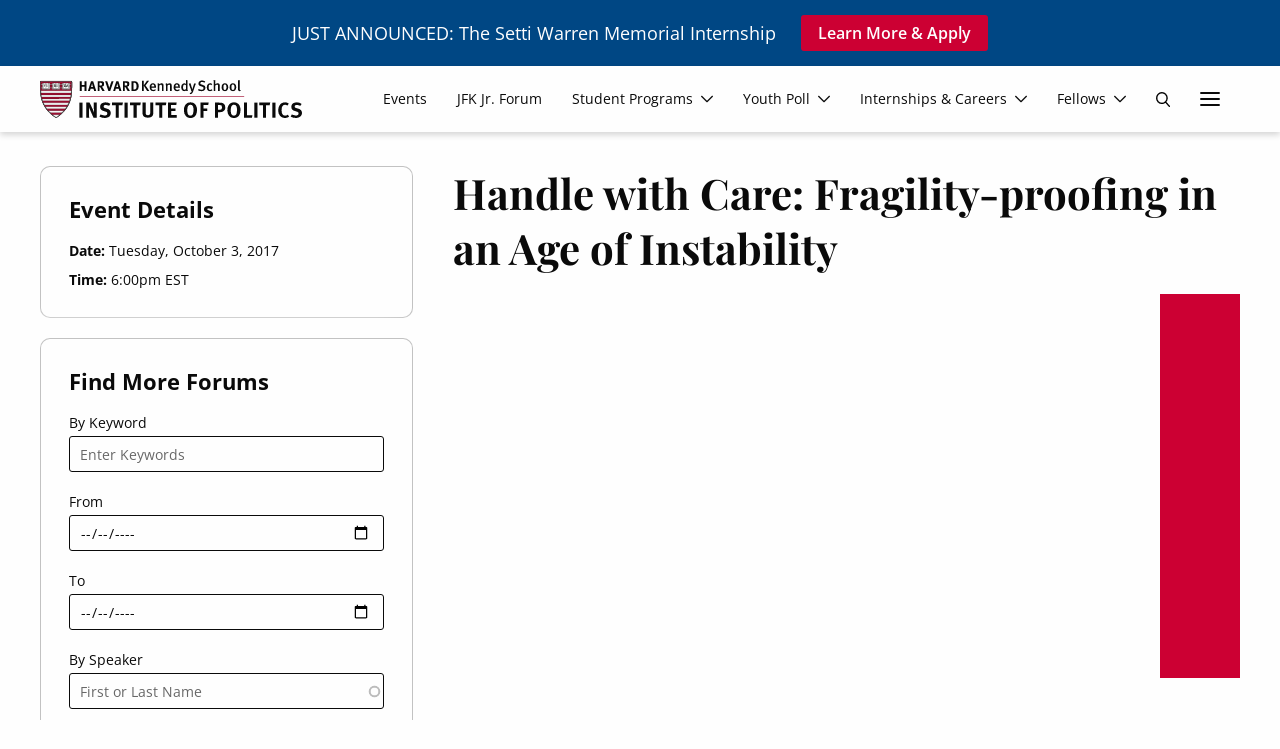

--- FILE ---
content_type: text/html; charset=UTF-8
request_url: https://iop.harvard.edu/events/handle-care-fragility-proofing-age-instability
body_size: 27006
content:
<!DOCTYPE html>
<html lang="en" dir="ltr" prefix="og: https://ogp.me/ns#" class="no-js">
  <head>
    <meta charset="utf-8" />
<meta name="description" content="2017 Robert S. McNamara Lecture on War and Peace Kristalina Georgieva Chief Executive Officer for the World Bank Doug Elmendorf (Moderator) Dean, Harvard Kennedy School Don K. Price Professor of Public Policy, Harvard Kennedy School Kristalina Georgieva, CEO of the World Bank, addressed the forum on the current challenges and successes of the global economy, including topics such as gender equality, global warming, poverty, and collective action. Ms. Georgieva also took questions from the audience on topics like maintaining a diverse and adaptable economy, restructuring policies, and the climate of international finance. Douglas Elmendorf, Dean of the Harvard Kennedy School, moderated the discussion. Panelist Biographies Kristalina Georgieva is the Chief Executive Officer for the World Bank (International Bank for Reconstruction and Development and the International Development Association). Georgieva’s role is to build support across the international community to help mobilize resources for poor and middle-income countries and develop more effective solutions for the poor at the scale required. Previously, Georgieva, a Bulgarian national, helped shape the agenda of the European Union, first as Commissioner for International Cooperation, Humanitarian Aid and Crisis Response, managing one of the world&#039;s largest humanitarian aid budgets, and later as Vice President for Budget and Human Resources, in charge of the European Union&#039;s €161 billion (US $175bn) budget and 33,000 staff around the world. Before joining the European Commission, Georgieva held multiple positions at the World Bank, including, most recently, Vice President and Corporate Secretary (2008-2010), and from 2007 to 2008, Director for Sustainable Development in charge of 60 percent of the World Bank’s policy and lending operations. Douglas W. Elmendorf is Dean of the John F. Kennedy School of Government at Harvard University, where he also serves as the Don K. Price Professor of Public Policy. Doug Elmendorf served as the director of the Congressional Budget Office from January 2009 through March 2015. Prior to joining CBO, he was at Brookings, where he was a senior fellow, the Edward M. Bernstein Scholar, and the director of The Hamilton Project. He was previously an assistant professor at Harvard University, a principal analyst at CBO, a senior economist at the White House’s Council of Economic Advisers, a deputy assistant secretary for economic policy at the Treasury Department, and an assistant director of the Division of Research and Statistics at the Federal Reserve Board. In those positions, he worked on budget policy, health care issues, the macroeconomic effects of fiscal policy, Social Security, income security programs, financial markets, macroeconomic analysis and forecasting, and other topics. Doug Elmendorf earned his Ph.D. and A.M. in economics from Harvard University, where he was a National Science Foundation graduate fellow, and his A.B. summa cum laude from Princeton University." />
<meta name="keywords" content="politics, government, service, harvard, education, Kennedy" />
<link rel="canonical" href="https://iop.harvard.edu/events/handle-care-fragility-proofing-age-instability" />
<meta property="og:title" content="Handle with Care: Fragility-proofing in an Age of Instability" />
<meta name="twitter:card" content="summary_large_image" />
<meta name="twitter:description" content="2017 Robert S. McNamara Lecture on War and Peace Kristalina Georgieva Chief Executive Officer for the World Bank Doug Elmendorf (Moderator) Dean, Harvard Kennedy School Don K. Price Professor of Public Policy, Harvard Kennedy School" />
<meta name="twitter:title" content="Handle with Care: Fragility-proofing in an Age of Instability" />
<meta name="Generator" content="Drupal 11 (https://www.drupal.org)" />
<meta name="MobileOptimized" content="width" />
<meta name="HandheldFriendly" content="true" />
<meta name="viewport" content="width=device-width, initial-scale=1.0" />
<meta http-equiv="ImageToolbar" content="false" />
<link rel="icon" href="/themes/custom/twel_scholar/favicon.ico" type="image/vnd.microsoft.icon" />

    <title>Handle with Care: Fragility-proofing in an Age of Instability | The Institute of Politics at Harvard University</title>
    <link rel="stylesheet" media="all" href="/sites/default/files/css/css_rHAzJcseHekfd5sicFX7yNhaM-ix5d8uOI1PTKfwSHo.css?delta=0&amp;language=en&amp;theme=twel_scholar&amp;include=[base64]" />
<link rel="stylesheet" media="all" href="/sites/default/files/css/css_xV093zdpUuFqRBpDet2aYcNk883HRJIJwUeBj9Qrn-k.css?delta=1&amp;language=en&amp;theme=twel_scholar&amp;include=[base64]" />

    <script type="application/json" data-drupal-selector="drupal-settings-json">{"path":{"baseUrl":"\/","pathPrefix":"","currentPath":"node\/5941","currentPathIsAdmin":false,"isFront":false,"currentLanguage":"en"},"pluralDelimiter":"\u0003","suppressDeprecationErrors":true,"gtag":{"tagId":"UA-4120732-1","consentMode":false,"otherIds":["G-VLFX8Y9S4F"],"events":[],"additionalConfigInfo":[]},"ajaxPageState":{"libraries":"[base64]","theme":"twel_scholar","theme_token":null},"ajaxTrustedUrl":{"form_action_p_pvdeGsVG5zNF_XLGPTvYSKCf43t8qZYSwcfZl2uzM":true,"\/events\/handle-care-fragility-proofing-age-instability":true,"\/search":true},"field_group":{"html_element":{"mode":"detail","context":"view","settings":{"classes":"field--label-inline small-text","show_empty_fields":false,"id":"","element":"div","show_label":true,"label_element":"strong","label_element_classes":"field__label","attributes":"","effect":"none","speed":"fast"}}},"search_api_autocomplete":{"forums":{"min_length":3}},"better_exposed_filters":{"datepicker":true,"datepicker_options":[]},"user":{"uid":0,"permissionsHash":"b699db0cee692f4ea7aa27c3774b72315789f02f6b7dd7b176ecc9a7cccde950"}}</script>
<script src="/sites/default/files/js/js_9kq4o2SMW_iwDKF2uvkQlgLaQnqQ8Wj00RHMe9k5MlA.js?scope=header&amp;delta=0&amp;language=en&amp;theme=twel_scholar&amp;include=[base64]"></script>
<script src="/modules/contrib/google_tag/js/gtag.js?t81mwv"></script>

  </head>
  <body class="lang-en section-events layout-node-5941 header-always-sticky sidebar-first path-node node--type-event page-node-type-event">
  <a href="#main-content" class="show-on-focus skip-link">
    Skip to main content
  </a>
  
    <div class="dialog-off-canvas-main-canvas" data-off-canvas-main-canvas>
    
<div id="page-wrapper" class="page-wrapper">
        <div class="region region-meta-header" role="banner">
    <div class="grid-container">
      <div id="block-twel-scholar-harvardyouthpolls25" class="block-twel-scholar-harvardyouthpolls25 block block-block-content block-block-content71dd86ea-8851-4c4e-8db4-d5f72fb3d264">
  
    

  
          
  <div class="body field field--name-body field--type-text-with-summary field--label-hidden field__items">
        <div class="field__item"><p>JUST ANNOUNCED: The Setti Warren Memorial Internship</p></div>
  </div>
  <div class="text-content field field--name-field-link field--type-link field--label-hidden field__items">
        <div class="arrow-link field__item"><a href="https://iop.harvard.edu/internships-and-careers/setti-warren-memorial-internship">Learn More &amp; Apply</a></div>
  </div>
    
    
</div>

    </div>
  </div>

  
  <header class="site-header" role="banner" aria-label="Site header">
  <div class="mobile-background hide-for-large"></div>
  <nav class="grid-container navbar-wrapper" id="navbar-main">
    <div class="grid-x align-justify align-middle navbar-wrapper-inner">
      <div class="cell auto navbar-brand">
            <a href="/" title="Skip to the home page" rel="home" class="site-logo">
    <svg id="IOP-LOGO" xmlns="http://www.w3.org/2000/svg" width="358.227" height="52" viewBox="0 0 358.227 52">
  <g id="Group_4" transform="translate(0 1.518)">
    <path id="Path_219" d="M22.057,52.172s-17.27-9.046-20.9-28.417C-.44,15.247.081,1.69.081,1.69H43.9s.513,13.557-1.083,22.066C39.189,43.126,22.066,52.172,22.066,52.172" transform="translate(0 -1.69)" fill-rule="evenodd"/>
    <path id="Path_220" d="M22.093,51.705S5.368,42.309,1.859,23.549C.312,15.317.817,2.192.817,2.192H43.238s.5,13.125-1.042,21.357c-3.517,18.76-20.1,28.156-20.1,28.156" transform="translate(-0.068 -1.736)" fill="#fff" fill-rule="evenodd"/>
    <path id="Path_221" d="M22.12,51.544S5.4,42.139,1.886,23.388C.339,15.156.844,2.03.844,2.03H43.265s.5,13.125-1.042,21.357c-3.517,18.76-20.1,28.156-20.1,28.156" transform="translate(-0.07 -1.721)" fill="#fff" fill-rule="evenodd"/>
    <path id="Path_222" d="M22.12,51.544S5.4,42.139,1.886,23.388C.339,15.156.844,2.03.844,2.03H43.265s.5,13.125-1.042,21.357c-3.517,18.76-20.1,28.156-20.1,28.156Z" transform="translate(-0.07 -1.721)" fill="none" stroke="#000" stroke-width="0.47"/>
    <path id="Path_223" d="M14.895,49.278l16.92-.016-1.889,1.856-1.23,1.01-10.642.016-1.368-1.238-1.791-1.628Z" transform="translate(-1.37 -6.066)" fill="#a41034" fill-rule="evenodd"/>
    <path id="Path_224" d="M9.864,43.379h26.08l-1.14,1.6-.912,1.01L11.989,46l-1.042-1.172L9.864,43.379Z" transform="translate(-0.908 -5.525)" fill="#a41034" fill-rule="evenodd"/>
    <path id="Path_225" d="M6.268,37.514H38.894L37.4,40.12H7.766l-.912-1.368-.586-1.238Z" transform="translate(-0.577 -4.986)" fill="#a41034" fill-rule="evenodd"/>
    <path id="Path_226" d="M2.026,25.613l.261,1.433.326,1.172,39.221-.024.261-1.295.261-1.3-40.329.016Z" transform="translate(-0.186 -3.889)" fill="#a41034" fill-rule="evenodd"/>
    <path id="Path_227" d="M.777,2.264l42.5.008-.155,6.367-.033,6.3L.972,14.933l-.13-2.508L.744,7.54.777,2.264Z" transform="translate(-0.068 -1.743)" fill="#a41034" fill-rule="evenodd"/>
    <path id="Path_228" d="M3.6,31.479l.887,2.711,35.5-.016,1.075-2.7Z" transform="translate(-0.332 -4.43)" fill="#a41034" fill-rule="evenodd"/>
    <path id="Path_229" d="M1.255,19.463H43l-.1,1.4-.2,1.433L1.557,22.28,1.3,20.554l-.049-1.091Z" transform="translate(-0.116 -3.325)" fill="#a41034" fill-rule="evenodd"/>
    <path id="Path_230" d="M22.093,51.705S5.368,42.309,1.859,23.549C.312,15.317.817,2.192.817,2.192H43.238s.5,13.125-1.042,21.357c-3.517,18.76-20.1,28.156-20.1,28.156Z" transform="translate(-0.068 -1.736)" fill="none" stroke="#000" stroke-width="0.47"/>
    <line id="Line_34" x2="42.079" transform="translate(0.879 13.28)" fill="none" stroke="#000" stroke-width="0.34"/>
    <line id="Line_35" x2="41.298" transform="translate(1.27 18.947)" fill="none" stroke="#000" stroke-width="0.34"/>
    <line id="Line_36" x1="40.484" transform="translate(1.661 21.683)" fill="none" stroke="#000" stroke-width="0.34"/>
    <line id="Line_37" x2="39.205" transform="translate(2.312 24.289)" fill="none" stroke="#000" stroke-width="0.34"/>
    <line id="Line_38" x1="37.544" transform="translate(3.216 27.024)" fill="none" stroke="#000" stroke-width="0.34"/>
    <line id="Line_39" x2="35.558" transform="translate(4.136 29.76)" fill="none" stroke="#000" stroke-width="0.34"/>
    <line id="Line_40" x1="32.805" transform="translate(5.569 32.488)" fill="none" stroke="#000" stroke-width="0.34"/>
    <line id="Line_41" x2="29.703" transform="translate(7.124 35.093)" fill="none" stroke="#000" stroke-width="0.34"/>
    <line id="Line_42" x1="41.721" transform="translate(1.107 16.146)" fill="none" stroke="#000" stroke-width="0.34"/>
    <line id="Line_43" x1="26.121" transform="translate(8.891 37.829)" fill="none" stroke="#000" stroke-width="0.34"/>
    <line id="Line_44" x2="22.033" transform="translate(11 40.435)" fill="none" stroke="#000" stroke-width="0.34"/>
    <line id="Line_45" x1="16.969" transform="translate(13.516 43.171)" fill="none" stroke="#000" stroke-width="0.34"/>
    <line id="Line_46" x2="10.919" transform="translate(16.513 46.037)" fill="none" stroke="#000" stroke-width="0.34"/>
    <line id="Line_47" x2="0.717" y2="0.806" transform="translate(11.66 9.844)" fill="none" stroke="#000" stroke-width="0.34"/>
    <line id="Line_48" x1="0.717" y2="0.782" transform="translate(3.892 9.852)" fill="none" stroke="#fff" stroke-width="0.34"/>
    <path id="Path_231" d="M3.141,5.616s-.016-.586.228-.814a1.372,1.372,0,0,1,.814-.163H7.538c.269,0,.342.228.651.228s.358-.228.651-.228h4.039s.489-.049.619.163a1,1,0,0,1,.2.716V6.3s1.238-.073,1.27.521c.033.651-1.27.619-1.27.619v3.192s1.27-.163,1.238.554c-.033.684-1.238.554-1.238.554v.619a1.6,1.6,0,0,1-.163.749c-.285.407-1.238.293-1.238.293H4.281s-.684.106-.944-.163a1.314,1.314,0,0,1-.2-.782v-.619s-1.3.13-1.3-.619,1.3-.619,1.3-.619V7.44s-1.27.171-1.3-.586c-.033-.717,1.3-.619,1.3-.619V5.616h0Z" transform="translate(-0.169 -1.96)" fill="#fff" fill-rule="evenodd"/>
    <path id="Path_232" d="M3.141,5.616s-.016-.586.228-.814a1.372,1.372,0,0,1,.814-.163H7.538c.269,0,.342.228.651.228s.358-.228.651-.228h4.039s.489-.049.619.163a1,1,0,0,1,.2.716V6.3s1.238-.073,1.27.521c.033.651-1.27.619-1.27.619v3.192s1.27-.163,1.238.554c-.033.684-1.238.554-1.238.554v.619a1.6,1.6,0,0,1-.163.749c-.285.407-1.238.293-1.238.293H4.281s-.684.106-.944-.163a1.314,1.314,0,0,1-.2-.782v-.619s-1.3.13-1.3-.619,1.3-.619,1.3-.619V7.44s-1.27.171-1.3-.586c-.033-.717,1.3-.619,1.3-.619V5.616h0Z" transform="translate(-0.169 -1.96)" fill="none" stroke="#000" stroke-width="0.43"/>
    <line id="Line_49" y2="7.776" transform="translate(8.036 2.956)" fill="none" stroke="#000" stroke-width="0.34"/>
    <path id="Path_233" d="M8.9,13.535a.635.635,0,1,1-.635.635h0a.636.636,0,0,1,.635-.635" transform="translate(-0.761 -2.78)" fill="#fff" fill-rule="evenodd"/>
    <path id="Path_234" d="M8.9,13.535a.635.635,0,1,1-.635.635h0A.636.636,0,0,1,8.9,13.535Z" transform="translate(-0.761 -2.78)" fill="none" stroke="#000" stroke-width="0.43"/>
    <line id="Line_50" x1="0.725" y2="0.782" transform="translate(3.851 9.909)" fill="none" stroke="#000" stroke-width="0.34"/>
    <path id="Path_235" d="M4.922,4.712v6.253a2.118,2.118,0,0,0,.13.977c.187.309.912.1.912.1s1.14.1,1.824.228a1.925,1.925,0,0,1,.716.423" transform="translate(-0.452 -1.968)" fill="none" stroke="#000" stroke-width="0.34"/>
    <path id="Path_236" d="M4.84,4.712s-.814.546-.814,1.042v6.123a1.281,1.281,0,0,0,.163.782c.244.277.944.2.944.2a6.756,6.756,0,0,1,1.759,0c.717.122.57.22.944.358" transform="translate(-0.37 -1.968)" fill="none" stroke="#000" stroke-width="0.34"/>
    <path id="Path_237" d="M12.654,4.766s.814.546.814,1.042v6.123a1.281,1.281,0,0,1-.163.782c-.252.277-.944.2-.944.2a7.151,7.151,0,0,0-1.759,0c-.716.13-.57.22-.944.358" transform="translate(-0.889 -1.973)" fill="none" stroke="#000" stroke-width="0.34"/>
    <path id="Path_238" d="M12.595,4.766v6.253s.147.708-.13.977c-.261.244-.912.1-.912.1s-1.14.1-1.824.228a1.925,1.925,0,0,0-.716.423" transform="translate(-0.829 -1.973)" fill="none" stroke="#000" stroke-width="0.34"/>
    <path id="Path_239" d="M18.169,5.616s-.016-.586.228-.814a1.372,1.372,0,0,1,.814-.163h3.355c.269,0,.342.228.651.228s.358-.228.651-.228H27.9s.489-.049.619.163a1.058,1.058,0,0,1,.2.716V6.3s1.238-.073,1.27.521c.033.651-1.27.619-1.27.619v3.192s1.27-.163,1.238.554c-.033.684-1.238.554-1.238.554v.619a1.6,1.6,0,0,1-.163.749c-.285.407-1.238.293-1.238.293H19.3s-.684.106-.944-.163a1.314,1.314,0,0,1-.2-.782v-.619s-1.3.13-1.3-.619,1.3-.619,1.3-.619V7.44s-1.262.171-1.3-.586c-.033-.717,1.3-.619,1.3-.619V5.616h.008Z" transform="translate(-1.551 -1.96)" fill="#fff" fill-rule="evenodd"/>
    <path id="Path_240" d="M18.169,5.616s-.016-.586.228-.814a1.372,1.372,0,0,1,.814-.163h3.355c.269,0,.342.228.651.228s.358-.228.651-.228H27.9s.489-.049.619.163a1.058,1.058,0,0,1,.2.716V6.3s1.238-.073,1.27.521c.033.651-1.27.619-1.27.619v3.192s1.27-.163,1.238.554c-.033.684-1.238.554-1.238.554v.619a1.6,1.6,0,0,1-.163.749c-.285.407-1.238.293-1.238.293H19.3s-.684.106-.944-.163a1.314,1.314,0,0,1-.2-.782v-.619s-1.3.13-1.3-.619,1.3-.619,1.3-.619V7.44s-1.262.171-1.3-.586c-.033-.717,1.3-.619,1.3-.619V5.616h.008Z" transform="translate(-1.551 -1.96)" fill="none" stroke="#000" stroke-width="0.43"/>
    <line id="Line_51" y2="7.776" transform="translate(21.691 2.956)" fill="none" stroke="#000" stroke-width="0.34"/>
    <path id="Path_241" d="M23.923,13.535a.635.635,0,1,1-.635.635h0a.636.636,0,0,1,.635-.635" transform="translate(-2.143 -2.78)" fill="#fff" fill-rule="evenodd"/>
    <path id="Path_242" d="M23.923,13.535a.635.635,0,1,1-.635.635h0A.636.636,0,0,1,23.923,13.535Z" transform="translate(-2.143 -2.78)" fill="none" stroke="#000" stroke-width="0.43"/>
    <line id="Line_52" x1="0.717" y2="0.782" transform="translate(17.506 9.909)" fill="none" stroke="#000" stroke-width="0.34"/>
    <path id="Path_243" d="M19.96,4.712v6.253a2.118,2.118,0,0,0,.13.977c.187.309.912.1.912.1s1.14.1,1.824.228a1.925,1.925,0,0,1,.717.423" transform="translate(-1.835 -1.968)" fill="none" stroke="#000" stroke-width="0.34"/>
    <path id="Path_244" d="M19.878,4.712s-.814.546-.814,1.042v6.123a1.281,1.281,0,0,0,.163.782c.252.277.944.2.944.2a6.74,6.74,0,0,1,1.759,0c.717.122.578.22.944.358" transform="translate(-1.753 -1.968)" fill="none" stroke="#000" stroke-width="0.34"/>
    <path id="Path_245" d="M27.683,4.766s.814.546.814,1.042v6.123a1.281,1.281,0,0,1-.163.782c-.244.277-.944.2-.944.2a7.151,7.151,0,0,0-1.759,0c-.717.13-.578.22-.944.358" transform="translate(-2.271 -1.973)" fill="none" stroke="#000" stroke-width="0.34"/>
    <path id="Path_246" d="M27.624,4.766v6.253s.147.708-.13.977c-.261.244-.912.1-.912.1s-1.14.1-1.824.228a1.925,1.925,0,0,0-.717.423" transform="translate(-2.212 -1.973)" fill="none" stroke="#000" stroke-width="0.34"/>
    <path id="Path_247" d="M33.2,5.616s-.016-.586.228-.814a1.372,1.372,0,0,1,.814-.163H37.6c.269,0,.342.228.651.228s.35-.228.651-.228h4.039s.488-.049.619.163a1,1,0,0,1,.2.716V6.3s1.238-.073,1.27.521c.033.651-1.27.619-1.27.619v3.192s1.27-.163,1.238.554c-.033.684-1.238.554-1.238.554v.619a1.6,1.6,0,0,1-.163.749c-.293.407-1.238.293-1.238.293H34.339s-.684.106-.944-.163a1.314,1.314,0,0,1-.2-.782v-.619s-1.3.13-1.3-.619,1.3-.619,1.3-.619V7.44s-1.27.171-1.3-.586c-.033-.717,1.3-.619,1.3-.619V5.616h0Z" transform="translate(-2.935 -1.96)" fill="#fff" fill-rule="evenodd"/>
    <path id="Path_248" d="M33.2,5.616s-.016-.586.228-.814a1.372,1.372,0,0,1,.814-.163H37.6c.269,0,.342.228.651.228s.35-.228.651-.228h4.039s.488-.049.619.163a1,1,0,0,1,.2.716V6.3s1.238-.073,1.27.521c.033.651-1.27.619-1.27.619v3.192s1.27-.163,1.238.554c-.033.684-1.238.554-1.238.554v.619a1.6,1.6,0,0,1-.163.749c-.293.407-1.238.293-1.238.293H34.339s-.684.106-.944-.163a1.314,1.314,0,0,1-.2-.782v-.619s-1.3.13-1.3-.619,1.3-.619,1.3-.619V7.44s-1.27.171-1.3-.586c-.033-.717,1.3-.619,1.3-.619V5.616h0Z" transform="translate(-2.935 -1.96)" fill="none" stroke="#000" stroke-width="0.43"/>
    <line id="Line_53" y2="7.776" transform="translate(35.329 2.956)" fill="none" stroke="#000" stroke-width="0.34"/>
    <path id="Path_249" d="M38.952,13.535a.635.635,0,1,1-.635.635h0a.636.636,0,0,1,.635-.635" transform="translate(-3.525 -2.78)" fill="#fff" fill-rule="evenodd"/>
    <path id="Path_250" d="M38.952,13.535a.635.635,0,1,1-.635.635h0A.636.636,0,0,1,38.952,13.535Z" transform="translate(-3.525 -2.78)" fill="none" stroke="#000" stroke-width="0.43"/>
    <line id="Line_54" x1="0.717" y2="0.782" transform="translate(31.152 9.909)" fill="none" stroke="#000" stroke-width="0.34"/>
    <path id="Path_251" d="M34.98,4.712v6.253a2.118,2.118,0,0,0,.13.977c.187.309.912.1.912.1s1.14.1,1.824.228a1.925,1.925,0,0,1,.716.423" transform="translate(-3.217 -1.968)" fill="none" stroke="#000" stroke-width="0.34"/>
    <path id="Path_252" d="M34.9,4.712s-.814.546-.814,1.042v6.123a1.346,1.346,0,0,0,.163.782c.244.277.944.2.944.2a6.74,6.74,0,0,1,1.759,0c.717.122.578.22.944.358" transform="translate(-3.135 -1.968)" fill="none" stroke="#000" stroke-width="0.34"/>
    <path id="Path_253" d="M42.713,4.766s.814.546.814,1.042v6.123a1.281,1.281,0,0,1-.163.782c-.244.277-.945.2-.945.2a7.168,7.168,0,0,0-1.759,0c-.716.13-.57.22-.944.358" transform="translate(-3.654 -1.973)" fill="none" stroke="#000" stroke-width="0.34"/>
    <path id="Path_254" d="M42.653,4.766v6.253s.147.708-.13.977c-.261.244-.912.1-.912.1s-1.14.1-1.824.228a1.925,1.925,0,0,0-.716.423" transform="translate(-3.595 -1.973)" fill="none" stroke="#000" stroke-width="0.34"/>
    <path id="Path_255" d="M8.205,6.845v.081c-.2.309-.285-.024-.668,1.36S7.114,9.915,6.96,9.915c-.2,0-.277-.806-.562-1.653C5.917,6.878,5.73,7,5.73,6.935c0,0,.016-.016,0-.081H6.813c.033.073,0,.106,0,.106,0,.171-.138.228-.138.48,0,0,.285,1.018.448,1.018S7.57,7.35,7.57,7.31c0-.122-.114-.236-.2-.375V6.854a7.08,7.08,0,0,1,.831,0" transform="translate(-0.527 -2.164)" fill-rule="evenodd"/>
    <path id="Path_256" d="M10.771,6.728h.391c.024.138.114.293.114.375V7.4c-.147.033-.114,0-.114,0-.2,0-.3-.326-.5-.326h-.334a.862.862,0,0,0-.138.5v.244a.231.231,0,0,0,.222.241.235.235,0,0,0,.055,0c.318,0,.391-.326.562-.326.114,0,.138.3.138.48,0,.147,0,.4-.163.4s-.212-.318-.554-.318a.287.287,0,0,0-.22.236V9.3a.326.326,0,0,0,.307.343.331.331,0,0,0,.051,0,.754.754,0,0,0,.725-.537h.138a1.26,1.26,0,0,1,.081.326v.293a.835.835,0,0,1-.334.163h-1.7c-.008-.041-.081-.09-.114-.163-.073-.212.309-.252.309-.48V7.566c0-.611-.277-.44-.277-.668V6.817c.456,0,.782.008,1.107,0a1.019,1.019,0,0,0,.252-.106" transform="translate(-0.862 -2.152)" fill-rule="evenodd"/>
    <path id="Path_257" d="M24.866,6.756h1.36v.2c-.147.049-.391.212-.391.44V9.37c0,.44.391.285.391.48V10.1h-1.36V9.842c0-.187.375-.065.375-.472V7.408a.511.511,0,0,0-.375-.448v-.2" transform="translate(-2.288 -2.156)" fill-rule="evenodd"/>
    <path id="Path_258" d="M41.853,6.693c.065,0,.212.147.212.546,0,.1-.09.081,0,.3h-.179a2.534,2.534,0,0,0-.358-.423h-.366c-.138.236-.122.073-.122.3,0,.537,1.3.741,1.3,1.726,0,.407-.366.863-.611.879h-.9a2.759,2.759,0,0,1,0-1c0-.106-.008-.179.09-.179.171,0,.163.912.725.912a.4.4,0,0,0,.366-.358c0-.757-1.368-.749-1.368-1.881a.721.721,0,0,1,.513-.733h.423c.1,0,.138-.09.269-.09" transform="translate(-3.739 -2.15)" fill-rule="evenodd"/>
    <path id="Path_259" d="M23.5,9.656h-.122s-.708-.733-.708-1c0-.122.765-.383.725-1.164a.8.8,0,0,0-.627-.806h-1.9a.362.362,0,0,0,.008.228s.432.293.375.594V9.371c0,.106-.293.334-.293.48a.986.986,0,0,1,0,.269h1.115c.008-.081,0-.22,0-.252,0-.1-.179-.228-.228-.448a.9.9,0,0,1,.024-.44h.147a2.948,2.948,0,0,0,1,1.124h.44c.041.081.024-.44.024-.44" transform="translate(-1.919 -2.149)" fill-rule="evenodd"/>
    <path id="Path_260" d="M39.75,9.681a2.521,2.521,0,0,0,.366.269v.09H38.993c-.041-.065-.09-.106-.09-.147,0,0,.049-.081.212-.366a3.71,3.71,0,0,1-.366-.44,1.621,1.621,0,0,0-.415,0c-.122.106-.081.138-.228.366-.065.106.041.114.244.366a.827.827,0,0,1-.081.2c-.407-.008-.879,0-1.018,0H36.062v-.1c.033-.228.358-.155.358-.66v-1.6c0-.2,0-.692-.179-.692a1.069,1.069,0,0,0-.546.48h-.122V7.238c0-.065.033-.757.3-.757a2.346,2.346,0,0,0,.611.179h.79c.065,0,.212-.122.391-.122.138,0,.179.1.179.244,0,.049-.13.725-.269.725s-.114-.244-.366-.546H37a10.967,10.967,0,0,0,.016,2.027,3.8,3.8,0,0,0,0,.432c.016.13.081.358.22.358.448,0,.57-1.107.79-1.628,0-.016.44-1.58.554-1.905L39.75,9.689V9.681Z" transform="translate(-3.273 -2.109)" fill-rule="evenodd"/>
    <path id="Path_261" d="M22.1,7.07h.415a.967.967,0,0,1,.358.708.816.816,0,0,1-.016.138c-.065.244-.285.342-.342.423h-.383a.752.752,0,0,1-.122-.293,4.767,4.767,0,0,1,0-.529c0-.318-.041-.179.09-.44" transform="translate(-2.025 -2.185)" fill="#fff" fill-rule="evenodd"/>
    <path id="Path_262" d="M38.895,7.9a1.816,1.816,0,0,1,.318.822c0,.114-.024.1,0,.2h-.635a2.991,2.991,0,0,1,.138-1.018h.179Z" transform="translate(-3.549 -2.261)" fill="#fff" fill-rule="evenodd"/>
  </g>
  <g id="Group_5" transform="translate(53.825 30.561)">
    <path class="logo-text" id="Path_263" d="M381.6,53.586l1.441-2.909c1.605.453,3.115.947,4.651,1.276a7.309,7.309,0,0,0,2.442-.041,2.489,2.489,0,0,0,2.25-2.237,2.388,2.388,0,0,0-1.674-2.689c-1.139-.453-2.346-.741-3.526-1.1-3.183-.96-4.651-2.676-4.693-5.447a6.144,6.144,0,0,1,4.61-5.955,11.163,11.163,0,0,1,9.495,1.7c-.59.892-1.18,1.8-1.688,2.58a43.553,43.553,0,0,0-4.514-1.221,3.684,3.684,0,0,0-2.319.535,1.892,1.892,0,0,0,.316,3.458,24.341,24.341,0,0,0,3.266,1.015c3.54.974,5.406,3,5.434,5.982.027,3.156-1.962,5.557-5.434,6.5A13.887,13.887,0,0,1,381.616,53.6l-.014-.014Z" transform="translate(-92.691 -34.032)" fill="#fff"/>
    <path class="logo-text" id="Path_264" d="M90.5,53.612l1.427-2.936c1.633.466,3.142.96,4.693,1.29a7.65,7.65,0,0,0,2.305-.041,2.47,2.47,0,0,0,2.346-2.291,2.436,2.436,0,0,0-1.839-2.717c-1.111-.4-2.264-.7-3.4-1.043-3.142-.947-4.624-2.7-4.638-5.488a6.072,6.072,0,0,1,4.651-5.914,11.575,11.575,0,0,1,9.522,1.619l-1.756,2.662c-1.55-.439-2.964-.933-4.432-1.194a3.106,3.106,0,0,0-2.2.412,2.972,2.972,0,0,0-1.07,1.99,2.309,2.309,0,0,0,1.221,1.564,17.265,17.265,0,0,0,3.252,1.029c3.567.974,5.434,3.087,5.379,6.147a6.806,6.806,0,0,1-5.735,6.435A14.51,14.51,0,0,1,90.483,53.6l.014.014Z" transform="translate(-63.04 -34.032)" fill="#fff"/>
    <path class="logo-text" id="Path_265" d="M348.094,37.9h-4.926V55.092h-4.212V37.9h-5.049V34.455h14.874l-.686,3.444Z" transform="translate(-87.833 -34.07)" fill="#fff"/>
    <path class="logo-text" id="Path_266" d="M254.962,37.818H248.4v4.72h5.255v3.389H248.4v9.179h-4.158V34.47h11.2l-.48,3.348h0Z" transform="translate(-78.701 -34.072)" fill="#fff"/>
    <path class="logo-text" id="Path_267" d="M232.363,54.472a7.971,7.971,0,0,1-4.158.96,7.648,7.648,0,0,1-6.765-2.936,12.259,12.259,0,0,1-2.387-7.725c0-4.487,1.7-8.082,4.693-9.728a9.241,9.241,0,0,1,4.308-1.015c5.53,0,8.946,4.034,8.946,10.565,0,4.693-1.619,8.233-4.638,9.879ZM231.649,39.9A3.771,3.771,0,0,0,228,37.265a3.642,3.642,0,0,0-3.238,1.825,12.15,12.15,0,0,0-1.043,5.681c0,3.595.6,5.831,1.852,6.737a4.116,4.116,0,0,0,2.483.713c2.909,0,4.13-2.209,4.13-7.505a16.741,16.741,0,0,0-.535-4.816Z" transform="translate(-76.134 -34.027)" fill="#fff"/>
    <path class="logo-text" id="Path_268" d="M298.543,54.472a7.971,7.971,0,0,1-4.158.96,7.648,7.648,0,0,1-6.764-2.936,12.259,12.259,0,0,1-2.387-7.725c0-4.487,1.7-8.082,4.693-9.728a9.241,9.241,0,0,1,4.308-1.015c5.53,0,8.946,4.034,8.946,10.565C303.18,49.285,301.561,52.825,298.543,54.472ZM297.829,39.9a3.771,3.771,0,0,0-3.65-2.634,3.642,3.642,0,0,0-3.238,1.825,12.15,12.15,0,0,0-1.043,5.681c0,3.595.6,5.831,1.852,6.737a4.116,4.116,0,0,0,2.484.713c2.909,0,4.13-2.209,4.13-7.505a16.74,16.74,0,0,0-.535-4.816Z" transform="translate(-82.875 -34.027)" fill="#fff"/>
    <path class="logo-text" id="Path_269" d="M194.962,55.092V34.455h11.759l-.535,3.389H199.12v4.775h5.914v3.389h-5.845v5.516H207v3.567H194.962Z" transform="translate(-73.682 -34.07)" fill="#fff"/>
    <path class="logo-text" id="Path_270" d="M80.336,55.092l-3.526-7.9c-1.153-2.58-2.4-5.488-2.785-6.764.151,1.688.178,4.13.206,5.845l.123,8.823H70.347V34.455h4.6L78.9,42.7a38.928,38.928,0,0,1,2.25,5.845c-.151-1.605-.3-4.24-.329-5.667l-.082-8.425h3.952V55.091h-4.35Z" transform="translate(-60.99 -34.07)" fill="#fff"/>
    <path class="logo-text" id="Path_271" d="M276.931,46.8a8.625,8.625,0,0,1-4.13.686h-2.291v7.6h-4.158V34.455h5.434c3.5,0,4.569.357,5.735,1.015a5.779,5.779,0,0,1,2.964,5.338,6.327,6.327,0,0,1-3.567,6h.014Zm-3.773-8.987h-2.648v6.3h2.168c1.688,0,2.2-.206,2.758-1.07a3.662,3.662,0,0,0,.508-2.14,2.707,2.707,0,0,0-2.785-3.087Z" transform="translate(-80.953 -34.07)" fill="#fff"/>
    <path class="logo-text" id="Path_272" d="M170.4,51.279c-.521,1.605-2.511,3.814-6.874,3.814-3.087,0-5.365-.933-6.5-2.7a6,6,0,0,1-.878-3.814V34.47h4.171V47.793a5.5,5.5,0,0,0,.343,2.415,2.882,2.882,0,0,0,2.772,1.4,2.733,2.733,0,0,0,3.083-2.331l0-.029a13.7,13.7,0,0,0,.055-1.811V34.47h4.144V48.109a8.221,8.221,0,0,1-.316,3.17h0Z" transform="translate(-69.724 -34.072)" fill="#fff"/>
    <path class="logo-text" id="Path_273" d="M321.382,55.092H310.487V34.455h4.24V51.647h7.4l-.741,3.444h0Z" transform="translate(-85.448 -34.07)" fill="#fff"/>
    <path class="logo-text" id="Path_274" d="M59.928,55.092V34.455h4.336V55.092Z" transform="translate(-59.928 -34.07)" fill="#fff"/>
    <path class="logo-text" id="Path_275" d="M353.68,55.092V34.455h4.336V55.092Z" transform="translate(-89.847 -34.07)" fill="#fff"/>
    <path class="logo-text" id="Path_276" d="M326.253,55.092V34.455h4.336V55.092Z" transform="translate(-87.054 -34.07)" fill="#fff"/>
    <path class="logo-text" id="Path_277" d="M123.828,37.9H118.9V55.092h-4.212V37.9H109.64V34.455h14.874l-.686,3.444Z" transform="translate(-64.992 -34.07)" fill="#fff"/>
    <path class="logo-text" id="Path_278" d="M151.082,37.9h-4.926V55.092h-4.212V37.9h-5.049V34.455h14.874l-.686,3.444Z" transform="translate(-67.767 -34.07)" fill="#fff"/>
    <path class="logo-text" id="Path_279" d="M189.992,37.9h-4.926V55.092h-4.212V37.9H175.8V34.455h14.874l-.686,3.444Z" transform="translate(-71.73 -34.07)" fill="#fff"/>
    <path class="logo-text" id="Path_280" d="M128.66,55.092V34.455H133V55.092Z" transform="translate(-66.929 -34.07)" fill="#fff"/>
    <path class="logo-text" id="Path_281" d="M371.864,55.433a8.414,8.414,0,0,1-6.723-2.84,10.728,10.728,0,0,1-2.483-7.382,13.159,13.159,0,0,1,1.386-6.394,8.871,8.871,0,0,1,7.89-4.775,8.437,8.437,0,0,1,5.214,1.633l-1.866,2.813a5.467,5.467,0,0,0-3.293-1.153,4.282,4.282,0,0,0-3.5,1.784,9.5,9.5,0,0,0-1.153,5.31,11.4,11.4,0,0,0,.864,5.516,4.271,4.271,0,0,0,3.965,2.305,5.318,5.318,0,0,0,3.526-1.331l1.893,2.607a8.427,8.427,0,0,1-5.722,1.921v-.014Z" transform="translate(-90.76 -34.028)" fill="#fff"/>
  </g>
  <g id="Group_6" transform="translate(54.304)">
    <path class="logo-text" id="Path_282" d="M66.946,15.228V9.3H63.117v5.931H60.462V1.936h2.656V7.1h3.828V1.936h2.71V15.228Z" transform="translate(-60.462 -0.197)" fill="#fff"/>
    <path class="logo-text" id="Path_283" d="M81.434,15.223l-.93-3.154h-3.9l-.944,3.154h-2.79L77.228,1.891h2.885l4.192,13.332ZM79.116,7.175c-.135-.62-.539-2.346-.539-2.346s-.377,1.564-.634,2.561c-.243.957-.418,1.591-.7,2.467h2.6s-.445-1.4-.728-2.683Z" transform="translate(-61.726 -0.193)" fill="#fff"/>
    <path class="logo-text" id="Path_284" d="M94.234,15.227c-.512-.876-.728-1.24-1.24-2.184C91.672,10.657,91.268,10,90.8,9.794a1.266,1.266,0,0,0-.418-.108v5.54H87.763V1.935H92.71a3.679,3.679,0,0,1,3.9,3.9,3.427,3.427,0,0,1-2.966,3.68,2.676,2.676,0,0,1,.553.553c.768.957,3.195,5.163,3.195,5.163ZM92.845,4.267a5.082,5.082,0,0,0-1.51-.189h-.957v3.6h.9c1.146,0,1.645-.108,2.009-.445A1.818,1.818,0,0,0,93.8,5.9a1.561,1.561,0,0,0-.957-1.631Z" transform="translate(-63.242 -0.196)" fill="#fff"/>
    <path class="logo-text" id="Path_285" d="M106.052,15.337h-2.426L99.11,1.951h2.925l2.2,6.929a21.979,21.979,0,0,1,.607,2.319,24.523,24.523,0,0,1,.768-2.656l2.251-6.578h2.8l-4.624,13.386.013-.013Z" transform="translate(-64.398 -0.199)" fill="#fff"/>
    <path class="logo-text" id="Path_286" d="M119.857,15.223l-.93-3.154h-3.9l-.944,3.154H111.3l4.354-13.332h2.885l4.179,13.332h-2.858Zm-2.319-8.048C117.4,6.555,117,4.83,117,4.83s-.377,1.564-.634,2.561c-.243.957-.418,1.591-.7,2.467h2.6s-.445-1.4-.728-2.683Z" transform="translate(-65.639 -0.193)" fill="#fff"/>
    <path class="logo-text" id="Path_287" d="M132.657,15.227c-.512-.876-.728-1.24-1.24-2.184-1.321-2.386-1.725-3.047-2.2-3.249a1.266,1.266,0,0,0-.418-.108v5.54h-2.615V1.935h4.947a3.679,3.679,0,0,1,3.9,3.9,3.427,3.427,0,0,1-2.966,3.68,2.676,2.676,0,0,1,.553.553c.768.957,3.195,5.163,3.195,5.163Zm-1.4-10.959a5.082,5.082,0,0,0-1.51-.189h-.957v3.6h.9c1.146,0,1.645-.108,2.009-.445a1.818,1.818,0,0,0,.512-1.335,1.561,1.561,0,0,0-.957-1.631Z" transform="translate(-67.156 -0.196)" fill="#fff"/>
    <path class="logo-text" id="Path_288" d="M147.824,13.246a4.569,4.569,0,0,1-3.235,1.914c-.5.04-1.132.081-1.914.081h-3.235V1.936h2.683c.768,0,1.779.04,2.305.081a4.429,4.429,0,0,1,2.9,1.321,7,7,0,0,1,1.82,5.3,7.647,7.647,0,0,1-1.335,4.61h.013Zm-2.332-8.088a2.2,2.2,0,0,0-2.1-1.105h-1.227v9.018h1.429c1.752,0,2.561-1.362,2.561-4.165a7.415,7.415,0,0,0-.674-3.734Z" transform="translate(-68.506 -0.197)" fill="#fff"/>
    <path class="logo-text" id="Path_289" d="M155.123,15.134V1.021h2.386V15.134Zm7.158,0-4.745-7.522,4.583-6.592h2.9l-4.893,6.551,5.217,7.562Z" transform="translate(-70.103 -0.104)" fill="#fff"/>
    <path class="logo-text" id="Path_290" d="M169.417,10.992v.162c0,1.429.526,2.939,2.548,2.939a3.831,3.831,0,0,0,2.575-1.025l.876,1.362a5.555,5.555,0,0,1-3.707,1.362c-2.912,0-4.745-2.1-4.745-5.406a5.678,5.678,0,0,1,1.281-4.044A3.932,3.932,0,0,1,171.4,4.953a3.973,3.973,0,0,1,2.831,1.065c.89.822,1.348,2.076,1.348,4.489v.472h-6.161v.013ZM171.4,6.665c-1.267,0-1.955,1-1.955,2.669h3.815c0-1.672-.741-2.669-1.86-2.669Z" transform="translate(-71.307 -0.504)" fill="#fff"/>
    <path class="logo-text" id="Path_291" d="M184.877,15.53V8.682c0-1.415-.324-1.793-1.186-1.793a3.749,3.749,0,0,0-2.265,1.159V15.53h-2.2V7.941a6.2,6.2,0,0,0-.391-2.453l2.036-.58a3.043,3.043,0,0,1,.364,1.469,4.809,4.809,0,0,1,3.154-1.429,2.548,2.548,0,0,1,2.7,2.858v7.711h-2.224l.013.013Z" transform="translate(-72.518 -0.5)" fill="#fff"/>
    <path class="logo-text" id="Path_292" d="M197.259,15.53V8.682c0-1.415-.324-1.793-1.186-1.793a3.748,3.748,0,0,0-2.265,1.159V15.53h-2.2V7.941a6.2,6.2,0,0,0-.391-2.453l2.036-.58a3.044,3.044,0,0,1,.364,1.469,4.809,4.809,0,0,1,3.154-1.429,2.548,2.548,0,0,1,2.7,2.858v7.711h-2.224l.013.013Z" transform="translate(-73.78 -0.5)" fill="#fff"/>
    <path class="logo-text" id="Path_293" d="M205.842,10.992v.162c0,1.429.526,2.939,2.548,2.939a3.775,3.775,0,0,0,2.561-1.025l.876,1.362a5.555,5.555,0,0,1-3.707,1.362c-2.912,0-4.745-2.1-4.745-5.406a5.677,5.677,0,0,1,1.281-4.044,3.932,3.932,0,0,1,3.154-1.388,3.973,3.973,0,0,1,2.831,1.065c.9.822,1.348,2.076,1.348,4.489v.472h-6.147v.013Zm1.982-4.327c-1.267,0-1.955,1-1.955,2.669h3.815c0-1.672-.728-2.669-1.86-2.669h0Z" transform="translate(-75.016 -0.504)" fill="#fff"/>
    <path class="logo-text" id="Path_294" d="M221.938,15.031a2.97,2.97,0,0,1-.189-.8,3.345,3.345,0,0,1-2.521,1.025c-2.629,0-4.219-2.063-4.219-5.284s1.793-5.446,4.273-5.446a2.9,2.9,0,0,1,2.224.944s-.054-.8-.054-1.7V0l2.224.35V11.445A11.545,11.545,0,0,0,224,15.031h-2.062Zm-.485-7.872a2.437,2.437,0,0,0-1.874-.836c-1.429,0-2.076,1.146-2.076,3.626,0,2.292.445,3.424,2.143,3.424a2.114,2.114,0,0,0,1.806-.984V7.158Z" transform="translate(-76.202)" fill="#fff"/>
    <path class="logo-text" id="Path_295" d="M232.58,15.767c-.849,2.48-1.591,3.734-4.017,4.179l-.728-1.456a3.572,3.572,0,0,0,2.79-2.952h-.715c-.283-1.159-.674-2.292-.984-3.208l-2.346-6.956,2.278-.391,1.9,6.282c.162.607.526,2.157.566,2.319.027-.081.391-1.55.782-2.79L233.82,5.2h2.4l-3.653,10.555.013.013Z" transform="translate(-77.381 -0.508)" fill="#fff"/>
    <path class="logo-text" id="Path_296" d="M245.238,15.377a8.967,8.967,0,0,1-4.624-1.267l.9-1.793a7.266,7.266,0,0,0,3.815,1.159c1.726,0,2.777-.836,2.777-2.251,0-1.038-.647-1.7-2.1-2.1L244.5,8.69a4.67,4.67,0,0,1-2.737-1.7,3.514,3.514,0,0,1-.593-2.063c0-2.494,1.955-4.179,4.786-4.179A7.819,7.819,0,0,1,250.415,2.1L249.35,3.757a6.108,6.108,0,0,0-3.316-1.078c-1.389,0-2.305.755-2.305,1.914,0,.876.485,1.321,1.874,1.739l1.672.485a4.179,4.179,0,0,1,3.464,4.017c0,2.346-1.9,4.529-5.5,4.529v.013Z" transform="translate(-78.81 -0.076)" fill="#fff"/>
    <path class="logo-text" id="Path_297" d="M258.308,15.8c-2.817,0-4.381-1.982-4.381-5.3,0-3.761,2.238-5.554,4.543-5.554a3.791,3.791,0,0,1,2.858,1.119l-1.119,1.5a2.521,2.521,0,0,0-1.726-.8,1.752,1.752,0,0,0-1.631,1.038,6.892,6.892,0,0,0-.431,2.871,4.241,4.241,0,0,0,.688,2.817,1.806,1.806,0,0,0,1.362.593,2.965,2.965,0,0,0,2.076-1.025l1.065,1.362a4.3,4.3,0,0,1-3.3,1.362V15.8Z" transform="translate(-80.166 -0.504)" fill="#fff"/>
    <path class="logo-text" id="Path_298" d="M270.448,15.032V8.009c0-1.281-.445-1.645-1.308-1.645a3.791,3.791,0,0,0-2.48,1.267v7.4H264.4V2.751a10.872,10.872,0,0,0-.2-2.251l2.265-.485a10.772,10.772,0,0,1,.2,2.426v2.2c0,.647-.041,1.159-.041,1.159a4.658,4.658,0,0,1,3.154-1.348,2.789,2.789,0,0,1,2.507,1.267,3.909,3.909,0,0,1,.35,2.022v7.279h-2.184v.013Z" transform="translate(-81.212 -0.002)" fill="#fff"/>
    <path class="logo-text" id="Path_299" d="M280.969,15.808c-2.79,0-4.543-2.1-4.543-5.406s1.779-5.419,4.5-5.419c2.939,0,4.61,2.184,4.61,5.446s-1.766,5.379-4.57,5.379Zm-.014-9.14c-1.429,0-2.036,1.078-2.036,3.586,0,2.993.755,3.869,2.1,3.869s2.063-1.078,2.063-3.667c0-2.925-.809-3.8-2.116-3.8l-.014.013Z" transform="translate(-82.458 -0.508)" fill="#fff"/>
    <path class="logo-text" id="Path_300" d="M293.156,15.808c-2.79,0-4.543-2.1-4.543-5.406s1.779-5.419,4.5-5.419c2.939,0,4.61,2.184,4.61,5.446s-1.779,5.379-4.57,5.379Zm-.013-9.14c-1.429,0-2.036,1.078-2.036,3.586,0,2.993.755,3.869,2.1,3.869s2.063-1.078,2.063-3.667c0-2.925-.809-3.8-2.116-3.8l-.013.013Z" transform="translate(-83.699 -0.508)" fill="#fff"/>
    <path class="logo-text" id="Path_301" d="M303.718,15.261c-2.265,0-2.265-2.036-2.265-2.925V3.547a16.236,16.236,0,0,0-.2-3.02l2.305-.512a12.633,12.633,0,0,1,.175,2.831v8.749c0,1.388.054,1.618.229,1.86a.634.634,0,0,0,.741.162l.364,1.388a3.535,3.535,0,0,1-1.348.243Z" transform="translate(-84.986 -0.002)" fill="#fff"/>
  </g>
  <rect id="Rectangle_2531" data-name="Rectangle 2531" width="224.861" height="0.898" transform="translate(54.304 22.086)" fill="#a41034"/>
</svg>
  </a>


      </div>

      <div class="cell shrink hide-for-large navbar-toggler">
        <button class="navbar-toggler-icon" type="button" aria-label="Toggle navigation" aria-expanded="false">
          <span></span>
          <span></span>
          <span></span>
        </button>
      </div>

      <nav class="cell shrink navbar main-navbar">
        <div class="navbar-inner">
                      <div class="menu-region">  <div class="region region-primary-menu">
    <nav role="navigation" aria-labelledby="block-twel-scholar-main-menu-menu" id="block-twel-scholar-main-menu" class="block-twel-scholar-main-menu block">
            
  <h2 class="block-title visually-hidden" id="block-twel-scholar-main-menu-menu">Main navigation</h2>
  

        
              <ul class="menu menu-navigation main-navigation vertical large-horizontal" data-responsive-menu="accordion large-dropdown" data-submenu-toggle="true" data-closing-time="100">
                    <li class="nav-item active">
                <a href="/events" class="nav-link active" data-drupal-link-system-path="node/213">Events</a>
              </li>
                <li class="nav-item">
                <a href="/jfk-jr-forum" class="nav-link" data-drupal-link-system-path="node/6487">JFK Jr. Forum</a>
              </li>
                <li class="nav-item menu-item--expanded dropdown">
                <a href="/programs" class="nav-link" data-drupal-link-system-path="node/212">Student Programs</a>
                                <ul class="submenu" data-submenu>
                    <li class="dropdown-item">
                <a href="/programs/civics" data-drupal-link-system-path="node/181">CIVICS</a>
              </li>
                <li class="dropdown-item">
                <a href="/programs/campaign-and-advocacy-program" data-drupal-link-system-path="node/178">Campaign and Advocacy Program</a>
              </li>
                <li class="dropdown-item">
                <a href="/programs/citizenship-tutoring" data-drupal-link-system-path="node/179">Citizenship Tutoring</a>
              </li>
                <li class="dropdown-item">
                <a href="/programs/community-action-committee" data-drupal-link-system-path="node/180">Community Action Committee</a>
              </li>
                <li class="dropdown-item menu-item--collapsed">
                <a href="/programs/conferences" data-drupal-link-system-path="node/206">Conferences</a>
              </li>
                <li class="dropdown-item">
                <a href="/programs/program-environmental-politics" data-drupal-link-system-path="node/6897">Program for Environmental Politics</a>
              </li>
                <li class="dropdown-item">
                <a href="/programs/fellows-and-study-groups" data-drupal-link-system-path="node/184">Fellows and Study Groups</a>
              </li>
                <li class="dropdown-item">
                <a href="/programs/global-affairs-program-gap" data-drupal-link-system-path="node/7268">Global Affairs Program (GAP)</a>
              </li>
                <li class="dropdown-item">
                <a href="/programs/governance-lab-govlab" data-drupal-link-system-path="node/6890">Governance Lab (GovLab)</a>
              </li>
                <li class="dropdown-item">
                <a href="/programs/harvard-political-review-hpr" data-drupal-link-system-path="node/182">Harvard Political Review</a>
              </li>
                <li class="dropdown-item">
                <a href="/programs/harvard-political-union-hpu" data-drupal-link-system-path="node/183">Harvard Political Union</a>
              </li>
                <li class="dropdown-item">
                <a href="/programs/harvard-public-opinion-project-hpop" data-drupal-link-system-path="node/186">Harvard Public Opinion Project</a>
              </li>
                <li class="dropdown-item">
                <a href="/programs/harvard-votes-challenge-hvc" data-drupal-link-system-path="node/185">Harvard Votes Challenge</a>
              </li>
                <li class="dropdown-item">
                <a href="/programs/john-f-kennedy-jr-forum" data-drupal-link-system-path="node/188">John F. Kennedy Jr. Forum</a>
              </li>
                <li class="dropdown-item">
                <a href="/programs/policy-program" data-drupal-link-system-path="node/187">Policy Program</a>
              </li>
                <li class="dropdown-item">
                <a href="/programs/politics-race-and-ethnicity-pre" data-drupal-link-system-path="node/191">Politics of Race and Ethnicity</a>
              </li>
                <li class="dropdown-item">
                <a href="/programs/research-strategy-group" data-drupal-link-system-path="node/192">Research &amp; Strategy Group</a>
              </li>
                <li class="dropdown-item">
                <a href="/programs/womens-initiative-leadership-wil" data-drupal-link-system-path="node/193">Women&#039;s Initiative in Leadership</a>
              </li>
                <li class="dropdown-item menu-item--collapsed">
                <a href="/programs/iop-coalitions" data-drupal-link-system-path="node/6891">IOP Coalitions</a>
              </li>
        </ul>
  
              </li>
                <li class="nav-item menu-item--expanded dropdown">
                <a href="/youth-poll/latest-poll" class="nav-link" data-drupal-link-system-path="youth-poll/latest-poll">Youth Poll</a>
                                <ul class="submenu" data-submenu>
                    <li class="dropdown-item">
                <a href="/youth-poll/latest-poll" data-drupal-link-system-path="youth-poll/latest-poll">Latest Poll Results</a>
              </li>
                <li class="dropdown-item">
                <a href="/youth-poll/past-polls" data-drupal-link-system-path="node/211">Past Polls</a>
              </li>
        </ul>
  
              </li>
                <li class="nav-item menu-item--expanded dropdown">
                <a href="/internships-and-careers" class="nav-link" data-drupal-link-system-path="node/214">Internships &amp; Careers</a>
                                <ul class="submenu" data-submenu>
                    <li class="dropdown-item menu-item--collapsed">
                <a href="/internships-and-careers/directors-internship" data-drupal-link-system-path="node/7429">Director&#039;s Internship Program</a>
              </li>
                <li class="dropdown-item">
                <a href="/internships-and-careers/mentorship-program" data-drupal-link-system-path="node/7435">Mentorship Program</a>
              </li>
                <li class="dropdown-item">
                <a href="/internships-and-careers/term-time-stipends" data-drupal-link-system-path="node/7440">Term-Time Stipends</a>
              </li>
                <li class="dropdown-item">
                <a href="/internships-and-careers/senior-start-stipend" data-drupal-link-system-path="node/7436">Senior Start-Up Stipend</a>
              </li>
                <li class="dropdown-item">
                <a href="/internships-and-careers/summer-stipend-program" data-drupal-link-system-path="node/7438">Summer Stipend Program</a>
              </li>
                <li class="dropdown-item">
                <a href="/internships-and-careers/summer-service" data-drupal-link-system-path="node/7439">Summer of Service</a>
              </li>
                <li class="dropdown-item">
                <a href="/internships-and-careers/priscilla-chan-summer-service-stipend-program" data-drupal-link-system-path="node/7430">Priscilla Chan Summer Service Stipend Program</a>
              </li>
                <li class="dropdown-item">
                <a href="/internships-and-careers/tax-information-all-iop-internships" data-drupal-link-system-path="node/194">Tax Information for all IOP internships</a>
              </li>
        </ul>
  
              </li>
                <li class="nav-item menu-item--expanded dropdown">
                <a href="/fellows" class="nav-link" data-drupal-link-system-path="node/198">Fellows</a>
                                <ul class="submenu" data-submenu>
                    <li class="dropdown-item">
                <a href="/fellows" data-drupal-link-system-path="node/198">Fall 2025 Fellows</a>
              </li>
                <li class="dropdown-item">
                <a href="/study-group-events">Study Groups</a>
              </li>
                <li class="dropdown-item">
                <a href="/fellows/office-hours" data-drupal-link-system-path="node/199">Office Hours</a>
              </li>
                <li class="dropdown-item">
                <a href="/fellows/apply-be-fellow" data-drupal-link-system-path="node/6375">Apply to be a Fellow</a>
              </li>
                <li class="dropdown-item">
                <a href="/fellows/alumni-fellows" class="past-fellows" data-drupal-link-system-path="node/177">Alumni Fellows</a>
              </li>
        </ul>
  
              </li>
                <li class="nav-item">
                <a href="/search" class="search-icon nav-link" data-drupal-link-system-path="search">Search</a>
              </li>
        </ul>
  


  </nav>
<div class="views-exposed-form bef-exposed-form block-views-exposed-filter-block-search-header block block-views-exposed-filter-blocks block-views-exposed-filter-blocks-block" data-drupal-selector="views-exposed-form-search-page-search" id="block-views-exposed-filter-block-search-header">
  
    

  
          <form action="/search" method="get" id="views-exposed-form-search-page-search" accept-charset="UTF-8">
  <div class="js-form-item form-item js-form-type-textfield form-item-keywords js-form-item-keywords">
      <label for="edit-keywords--2">Keyword Search</label>
        <input placeholder="Type Keyword" data-drupal-selector="edit-keywords" type="text" id="edit-keywords--2" name="keywords" value="" size="30" maxlength="128" class="form-text" />

        </div>
<div class="js-form-item form-item js-form-type-date form-item-from js-form-item-from">
      <label for="edit-from">From</label>
        <input type="date" class="bef-datepicker form-date" autocomplete="off" data-drupal-selector="edit-from" id="edit-from" name="from" value="" size="30" />

        </div>
<div class="js-form-item form-item js-form-type-date form-item-to js-form-item-to">
      <label for="edit-to">To</label>
        <input type="date" class="bef-datepicker form-date" autocomplete="off" data-drupal-selector="edit-to" id="edit-to" name="to" value="" size="30" />

        </div>
<div class="js-form-item form-item js-form-type-select form-item-sort-bef-combine js-form-item-sort-bef-combine">
      <label for="edit-sort-bef-combine">Sort by</label>
        <select data-drupal-selector="edit-sort-bef-combine" id="edit-sort-bef-combine" name="sort_bef_combine" class="form-select">
            <option value="relevance_DESC" >Relevance</option>
                <option value="title_ASC" >Title A-Z</option>
                <option value="title_DESC" >Title Z-A</option>
                <option value="date_ASC" >Date Asc</option>
                <option value="date_DESC"  selected="selected">Date Desc</option>
      </select>

        </div>

  <div data-drupal-selector="edit-actions" class="form-actions js-form-wrapper form-wrapper" id="edit-actions--4">
    <input class="button radius js-form-submit form-submit primary" data-drupal-selector="edit-submit-search" type="submit" id="edit-submit-search" value="Search"/>

  </div>


</form>

    
    
</div>
<nav role="navigation" aria-labelledby="block-secondary-nav-menu" id="block-secondary-nav" class="block-secondary-nav block">
            
  <h2 class="block-title visually-hidden" id="block-secondary-nav-menu">Secondary Navigation</h2>
  

                      <ul class="menu menu-navigation secondary-navigation vertical large-horizontal" data-responsive-menu="large-dropdown" data-submenu-toggle="true" data-closing-time="100" data-alignment="right">
                    <li class="nav-item menu-item--expanded dropdown">
                <span class="hamburger no-underline show-for-large more nav-link">More links</span>
                                            <ul class="submenu" data-submenu>
                    <li class="dropdown-item menu-item--collapsed">
                <a href="/about" data-drupal-link-system-path="node/233">About</a>
              </li>
                <li class="dropdown-item">
                <a href="/donate" data-drupal-link-system-path="node/6393">Donate</a>
              </li>
                <li class="dropdown-item">
                <a href="/press-releases" data-drupal-link-system-path="node/176">Press Releases</a>
              </li>
                <li class="dropdown-item">
                <a href="/news" data-drupal-link-system-path="node/6589">News</a>
              </li>
                <li class="social-media-links dropdown-item menu-item--expanded dropdown">
                <span class="hamburger no-underline show-for-large more">Social Links</span>
                                            <ul class="submenu" data-submenu>
                    <li class="dropdown-item">
                <a href="https://twitter.com/HarvardIOP" target="_blank" class="icon-twitter">Twitter</a>
              </li>
                <li class="dropdown-item">
                <a href="https://www.facebook.com/HarvardIOP" target="_blank" class="icon-facebook">Facebook</a>
              </li>
                <li class="dropdown-item">
                <a href="https://instagram.com/harvardiop/" target="_blank" class="icon-instagram">Instagram</a>
              </li>
                <li class="dropdown-item">
                <a href="https://www.youtube.com/harvardiop" target="_blank" class="icon-youtube">Youtube</a>
              </li>
                <li class="dropdown-item">
                <a href="https://www.linkedin.com/company/harvard-institute-of-politics" target="_blank" class="icon-linkedin">LinkedIn</a>
              </li>
                <li class="dropdown-item">
                <a href="https://www.tiktok.com/@harvardiop" target="_blank" class="icon-tiktok">TikTok</a>
              </li>
        </ul>
  
                        </li>
        </ul>
  
                        </li>
        </ul>
  


  </nav>

  </div>
</div>
                  </div>
      </nav>
    </div>
  </nav>
</header>

      
  
  <div class="main-wrapper grid-container full">
          <div class="grid-container">
          <div class="region region-help">
    <div data-drupal-messages-fallback class="hidden"></div>

  </div>

      </div>
    
    <main class="grid-container" id="main" role="main">
      <section class="grid-x grid-margin-half">
        <a id="main-content" tabindex="-1"></a>

        <div class="medium-order-2 cell large-8">
            <div class="region region-content">
    <div id="block-twel-scholar-content" class="block-twel-scholar-content block block-system block-system-main-block">
  
    

  
          <article class="node node--type-event node--view-mode-full">
  
    

  <div class="view-mode-full node__content">
    
<div  class="group-title">
    <h1 class="page-title h2">Handle with Care: Fragility-proofing in an Age of Instability </h1>
  </div>
  <div class="field field--name-field-video-summary field--type-video-embed-field field--label-hidden field__items">
        <div class="colorbox-border-primary field__item">
  <div class="video-embed-field-provider-youtube video-embed-field-responsive-video">
    <iframe width="854" height="480" frameborder="0" allowfullscreen="allowfullscreen" referrerpolicy="strict-origin-when-cross-origin" title="YouTube | Handle with Care: Fragility-proofing in an Age of Instability" src="https://www.youtube.com/embed/dpxRhW5GRs0?autoplay=0&amp;start=0&amp;rel=0&amp;mute=0"></iframe>

  </div>
</div>
  </div>
<div  class="group-description mt-9">
  <h3 class="bold border-top-half mb-5">Description</h3>
    
<div  class="group-description-content">
    
<div  class="group-info mb-8">
    
  <div class="mb-2 field field--name-field-event-types field--type-entity-reference field--label-inline field__items">
    <strong class="field__label">Event Types:</strong>
        <div class="field__item"><a href="/jfk-jr-forum" hreflang="en">JFK Jr. Forum</a></div>
  </div>
  <div class="mb-2 field field--name-field-associated-program field--type-entity-reference field--label-inline field__items">
    <strong class="field__label">Associated Program:</strong>
        <div class="field__item"><a href="/jfk-jr-forum" hreflang="en">John F. Kennedy Jr. Forum</a></div>
  </div>
  <div class="mb-2 field field--name-field-speakers field--type-entity-reference field--label-inline field__items">
    <strong class="field__label">Speakers:</strong>
        <div class="field__item"><a href="/jfk-jr-forum?speakers=Kristalina%20Georgieva" hreflang="en">Kristalina Georgieva</a></div>
  </div>
  <div class="mb-2 field field--name-field-co-sponsors field--type-entity-reference field--label-inline field__items">
    <strong class="field__label">Co-Sponsors:</strong>
        <div class="field__item"><a href="/jfk-jr-forum?co_sponsors=665" hreflang="en">Belfer Center for Science and International Affairs</a></div>
        <div class="field__item"><a href="/jfk-jr-forum?co_sponsors=532" hreflang="en">Carr-Ryan Center for Human Rights Policy</a></div>
  </div>
  </div>
  <div class="body field field--name-body field--type-text-with-summary field--label-hidden field__items">
        <div class="field__item"><p><em>2017 Robert S. McNamara Lecture on War and Peace</em><br>
<a href="#Kristalina"><strong>Kristalina Georgieva</strong></a><br>
Chief Executive Officer for the World Bank<br>
<a href="#Douglas"><strong>Doug Elmendorf (Moderator)</strong></a><br>
Dean, Harvard Kennedy School<br>
Don K. Price Professor of Public Policy, Harvard Kennedy School</p>

<p>Kristalina Georgieva, CEO of the World Bank, addressed the forum on the current challenges and successes of the global economy, including topics such as gender equality, global warming, poverty, and collective action. Ms. Georgieva also took questions from the audience on topics like maintaining a diverse and adaptable economy, restructuring policies, and the climate of international finance. Douglas Elmendorf, Dean of the Harvard Kennedy School, moderated the discussion.&nbsp;</p>

<hr>
<p><strong>Panelist Biographies<a id="Kristalina" name="Kristalina"></a></strong></p>

<p><strong>Kristalina Georgieva</strong> is the Chief Executive Officer for the World Bank (International Bank for Reconstruction and Development and the International Development Association). Georgieva’s role is to build support across the international community to help mobilize resources for poor and middle-income countries and develop more effective solutions for the poor at the scale required.<br>
Previously, Georgieva, a Bulgarian national, helped shape the agenda of the European Union, first as Commissioner for International Cooperation, Humanitarian Aid and Crisis Response, managing one of the world's largest humanitarian aid budgets, and later as Vice President for Budget and Human Resources, in charge of the European Union's €161 billion (US $175bn) budget and 33,000 staff around the world.<br>
Before joining the European Commission, Georgieva held multiple positions at the World Bank, including, most recently, Vice President and Corporate Secretary (2008-2010), and from 2007 to 2008, Director for Sustainable Development in charge of 60 percent of the World Bank’s policy and lending operations.<a id="Georgieva" name="Georgieva"></a><a id="Douglas" name="Douglas"></a></p>

<div>
<div>
<p><strong>Douglas W. Elmendorf</strong> is Dean of the John F. Kennedy School of Government at Harvard University, where he also serves as the Don K. Price Professor of Public Policy.</p>

<p>Doug Elmendorf served as the director of the Congressional Budget Office from January 2009 through March 2015.&nbsp;Prior to joining CBO, he was at Brookings, where he was a senior fellow, the Edward M. Bernstein Scholar, and the director of The Hamilton Project. He was previously an assistant professor at Harvard University, a principal analyst at CBO, a senior economist at the White House’s Council of Economic Advisers, a deputy assistant secretary for economic policy at the Treasury Department, and an assistant director of the Division of Research and Statistics at the Federal Reserve Board. In those positions, he worked on budget policy, health care issues, the macroeconomic effects of fiscal policy, Social Security, income security programs, financial markets, macroeconomic analysis and forecasting, and other topics.</p>

<p>Doug Elmendorf earned his Ph.D. and A.M. in economics from Harvard University, where he was a National Science Foundation graduate fellow, and his A.B.&nbsp;<em>summa cum laude</em>&nbsp;from Princeton University.&nbsp;<a id="Elmendorf" name="Elmendorf"></a></p>
</div>
</div>
</div>
  </div>
  </div>
  </div>
  </div>
</article>

    
    
</div>

  </div>

        </div>

        
                          <div class="sidebar cell large-4 medium-order-1 sidebar-sticky" id="sidebar-first" role="complementary">
              <div class="region region-sidebar-first">
    <div id="block-block-group-event-details--2" class="block-block-group-event-details--2 block block-blockgroup block-block-groupblock-group-event-details">
  
      <label  class="block-title group-title small-text hide-for-large">
      RSVP Here
    </label>
    

  <div class="block-content-wrapper">
    
              <div class="views-element-container block-views-block-events-block-event-details block block-views block-views-blockevents-block-event-details" id="block-views-block-events-block-event-details">
  
      <h2  class="block-title">Event Details</h2>
    

  
          
  <div>
    <div class="view view-events view-id-events view-display-id-block-event-details js-view-dom-id-2004c5f975806c2192c099b2465dbb0a27174d4d2da1dbe3d124bc3599196b5f">
  
    

  
  
  
      <div class="view-content">
          <div class="views-row"><article class="node node--type-event node--view-mode-detail">
  
    

  <div class="view-mode-detail node__content">
    
<div  class="field--label-inline small-text">
  <strong class="field__label">Date:</strong>
    
  <div class="field field--name-field-date-time field--type-datetime field--label-hidden field__items">
        <span class="field__item">Tuesday, October 3, 2017</span>
  </div>
  </div>
<div  class="field--label-inline small-text">
  <strong class="field__label">Time:</strong>
    6:00pm EST
  </div>
  </div>
</article>
</div>

    </div>
  
  
  
  
  
  </div>

  </div>

    
    
</div>

      
        </div>
</div>
<div id="block-block-group-more-forums--2" class="block-block-group-more-forums--2 block block-blockgroup block-block-groupblock-group-more-forums">
  
      <label  class="block-title group-title small-text hide-for-large">
      More Forums
    </label>
    

  <div class="block-content-wrapper">
    
              <div class="views-exposed-form bef-exposed-form block-views-exposed-filter-block-forum-listing block block-views-exposed-filter-blocks block-views-exposed-filter-blocks-block" data-drupal-selector="views-exposed-form-forums-embed-forum-listing" id="block-views-exposed-filter-block-forum-listing">
  
      <h2  class="block-title">Find More Forums</h2>
    

  
          <form action="/jfk-jr-forum" method="get" id="views-exposed-form-forums-embed-forum-listing" accept-charset="UTF-8">
  <div class="js-form-item form-item js-form-type-textfield form-item-keywords js-form-item-keywords">
      <label for="edit-keywords">By Keyword</label>
        <input placeholder="Enter Keywords" data-drupal-selector="edit-keywords" type="text" id="edit-keywords" name="keywords" value="" size="30" maxlength="128" class="form-text" />

        </div>
<div class="js-form-item form-item js-form-type-date form-item-start-date js-form-item-start-date">
      <label for="edit-start-date">From</label>
        <input type="date" data-drupal-selector="edit-start-date" id="edit-start-date" name="start_date" value="" size="30" class="form-date" />

        </div>
<div class="js-form-item form-item js-form-type-date form-item-end-date js-form-item-end-date">
      <label for="edit-end-date">To</label>
        <input type="date" data-drupal-selector="edit-end-date" id="edit-end-date" name="end_date" value="" size="30" class="form-date" />

        </div>
<div class="js-form-item form-item js-form-type-search-api-autocomplete form-item-speakers js-form-item-speakers">
      <label for="edit-speakers">By Speaker</label>
        <input placeholder="First or Last Name" data-drupal-selector="edit-speakers" data-search-api-autocomplete-search="forums" class="form-autocomplete form-text" data-autocomplete-path="/search_api_autocomplete/forums?display=embed_forum_listing&amp;&amp;field=speakers_name&amp;filter=speakers" type="text" id="edit-speakers" name="speakers" value="" size="30" maxlength="128" />

        </div>
<div class="js-form-item form-item js-form-type-select form-item-meeting-method js-form-item-meeting-method">
      <label for="edit-meeting-method">By Meeting Method</label>
        <select data-drupal-selector="edit-meeting-method" id="edit-meeting-method" name="meeting_method" class="form-select">
            <option value="All"  selected="selected">- Any -</option>
                <option value="in_person" >In-Person</option>
                <option value="hybrid" >Hybrid</option>
                <option value="virtual" >Virtual</option>
      </select>

        </div>
<div class="js-form-item form-item js-form-type-select form-item-co-sponsors js-form-item-co-sponsors">
      <label for="edit-co-sponsors">By Co-Sponsor</label>
        <select data-drupal-selector="edit-co-sponsors" id="edit-co-sponsors" name="co_sponsors" class="form-select">
            <option value="All"  selected="selected">- Any -</option>
                <option value="718" >Africa Development Conference</option>
                <option value="711" >Angelopoulos Global Public Leaders Program</option>
                <option value="739" >Ash Center for Democratic Governance and Innovation</option>
                <option value="700" >Belfer Arctic Initiative</option>
                <option value="665" >Belfer Center for Science and International Affairs</option>
                <option value="682" >Belfer Center for Science and International Affairs Cyber Security Project</option>
                <option value="713" >Belfer Center’s Secretaries of State Project</option>
                <option value="531" >Berkman Center for Internet &amp; Society</option>
                <option value="720" >Black Policy Conference</option>
                <option value="715" >Black Students Association</option>
                <option value="699" >Bloomberg Harvard City Leadership Initiative</option>
                <option value="532" >Carr-Ryan Center for Human Rights Policy</option>
                <option value="717" >Center for African Studies</option>
                <option value="533" >Center for European Studies</option>
                <option value="534" >Center for International Development</option>
                <option value="535" >Center for Professions and Ethics</option>
                <option value="536" >Center for Public Leadership</option>
                <option value="705" >Center for Public Leadership’s Behavioral Insights Group</option>
                <option value="537" >David Rockefeller Center for Latin American Studies</option>
                <option value="727" >Davis Center for Russian and Eurasian Studies</option>
                <option value="538" >Department of African and African American Studies</option>
                <option value="698" >Digital HKS</option>
                <option value="733" >Diplomacy</option>
                <option value="724" >Fairbank Center for Chinese Studies.</option>
                <option value="695" >Future of Diplomacy Project</option>
                <option value="539" >Harvard Alumni Association</option>
                <option value="540" >Harvard Asia Center</option>
                <option value="683" >Harvard Basketball</option>
                <option value="541" >Harvard Black Law Students Association</option>
                <option value="5829" >Harvard Club of Toronto</option>
                <option value="542" >Harvard College Black Men&#039;s Forum</option>
                <option value="543" >Harvard College Black Student&#039;s Association</option>
                <option value="544" >Harvard College Democrats</option>
                <option value="5865" >Harvard College Emerging Technologies Group</option>
                <option value="748" >Harvard College Office of BGLTQ Student Life</option>
                <option value="697" >Harvard Divinity School</option>
                <option value="545" >Harvard Extension School</option>
                <option value="680" >Harvard Film Archives</option>
                <option value="546" >Harvard Foundation for Intercultural and Race Relations</option>
                <option value="747" >Harvard Gender and Sexuality Caucus</option>
                <option value="736" >Harvard Hillel</option>
                <option value="547" >Harvard Humanitarian Initiative</option>
                <option value="548" >Harvard Journal of Hispanic Policy</option>
                <option value="549" >Harvard Kennedy School</option>
                <option value="726" >Harvard Kennedy School API Caucus</option>
                <option value="5919" >Harvard Kennedy School European Conference</option>
                <option value="729" >Harvard Kennedy School GOP Caucus</option>
                <option value="5826" >Harvard Kennedy School Office of Diversity</option>
                <option value="5883" >Harvard Kennedy School Project on Indigenous Governance and Development</option>
                <option value="550" >Harvard Korea Institute</option>
                <option value="551" >Harvard Latino Law and Public Policy Conference</option>
                <option value="688" >Harvard Law School</option>
                <option value="758" >Harvard Law School Center for Labor and a Just Economy</option>
                <option value="721" >Harvard Law School Program on Negotiation</option>
                <option value="723" >Harvard Men&#039;s Basketball</option>
                <option value="5864" >Harvard Ministerial Leadership Program</option>
                <option value="552" >Harvard Political Review</option>
                <option value="553" >Harvard Pugwash Conference</option>
                <option value="554" >Harvard School of Public Health</option>
                <option value="555" >Harvard Trade Union Program</option>
                <option value="743" >Harvard Ukrainian Research Institute</option>
                <option value="556" >Harvard Undergraduate Council</option>
                <option value="557" >Harvard University</option>
                <option value="558" >Harvard University Center for the Environment</option>
                <option value="559" >Harvard University&#039;s W.E.B. Du Bois Institute for African and African American Research</option>
                <option value="710" >Harvard Votes Challenge</option>
                <option value="560" >Harvard Working Interdisciplinary Students for the Environment</option>
                <option value="561" >Harvard&#039;s Program on Constitutional Government</option>
                <option value="5830" >Harvardwood</option>
                <option value="562" >Harvard’s Black Men’s Forum</option>
                <option value="563" >Hauser Center for Nonprofit Organizations</option>
                <option value="679" >Hauser Institute for Civil Society</option>
                <option value="564" >HBO</option>
                <option value="565" >HBS Catholic Students Association</option>
                <option value="566" >HBS Republican Club</option>
                <option value="567" >HC African Students Association</option>
                <option value="568" >HC Amnesty International Issues</option>
                <option value="569" >HC Asian American Association</option>
                <option value="570" >HC Association of Black Harvard Women</option>
                <option value="571" >HC BHUMI</option>
                <option value="572" >HC Black Arts Festival</option>
                <option value="573" >HC Black Students&#039; Association</option>
                <option value="574" >HC Brazilian Organization</option>
                <option value="575" >HC Canadian Club</option>
                <option value="576" >HC Catholic Students&#039; Association</option>
                <option value="577" >HC Celtic Society</option>
                <option value="578" >HC Chinese Students&#039; Association</option>
                <option value="579" >HC College Democrats</option>
                <option value="580" >HC Cuban American Undergraduate Students Association</option>
                <option value="581" >HC Current</option>
                <option value="582" >HC Environmental Action Committee</option>
                <option value="583" >HC Focus Europe</option>
                <option value="584" >HC Fuerza Latino</option>
                <option value="585" >HC Habitat for Humanity</option>
                <option value="586" >HC Hillel</option>
                <option value="587" >HC International Relations Council</option>
                <option value="588" >HC Islamic Society</option>
                <option value="589" >HC Korean Students Association</option>
                <option value="590" >HC LaRoza</option>
                <option value="591" >HC Latino Unidad de Harvard-Radcliffe</option>
                <option value="592" >HC Model Congress</option>
                <option value="593" >HC Republican Club</option>
                <option value="594" >HC Right to Life</option>
                <option value="595" >HC Secular Society</option>
                <option value="596" >HC Sierra Student Coalition</option>
                <option value="597" >HC Social Enterprise Club</option>
                <option value="598" >HC Society of Arab Students</option>
                <option value="599" >HC South Asian Association</option>
                <option value="600" >HC Students Against Handgun Violence</option>
                <option value="601" >HC Students Against Institutionalized Slavery</option>
                <option value="602" >HC Students for Choice</option>
                <option value="603" >HC Students for Israel</option>
                <option value="604" >HC Students for Peace in Vieques, Now!</option>
                <option value="5828" >HKS Alumni Board</option>
                <option value="746" >HKS Alumni Pride Caucus</option>
                <option value="745" >HKS Alumni Relations</option>
                <option value="754" >HKS Anti-Racist Policy Journal</option>
                <option value="707" >HKS Arts &amp; Culture Caucus</option>
                <option value="605" >HKS Ash Center</option>
                <option value="606" >HKS Black Policy Conference</option>
                <option value="607" >HKS Black Sea Security Program</option>
                <option value="608" >HKS Black Student Union</option>
                <option value="609" >HKS Colombia Caucus</option>
                <option value="610" >HKS Democratic Caucus</option>
                <option value="714" >HKS Digital</option>
                <option value="611" >HKS Executive Education</option>
                <option value="612" >HKS GOP Caucus</option>
                <option value="613" >HKS Gov 2.0 PIC</option>
                <option value="614" >HKS Health Policy PIC</option>
                <option value="686" >HKS Healthcare Policy Program</option>
                <option value="615" >HKS Israel Caucus</option>
                <option value="616" >HKS Middle East Initiative</option>
                <option value="617" >HKS National Security Fellows Program</option>
                <option value="753" >HKS New England Alumni Association</option>
                <option value="749" >HKS Office of Diversity</option>
                <option value="5827" >HKS Office of Diversity Inclusion and Belonging</option>
                <option value="618" >HKS Palestinian Caucus</option>
                <option value="619" >HKS Program in Criminal Justice Policy &amp; Management</option>
                <option value="620" >HKS Program on Crisis Leadership</option>
                <option value="621" >HKS Rappaport Institute for Greater Boston</option>
                <option value="622" >HKS South Asia Caucus</option>
                <option value="744" >HKS Ukraine Caucus</option>
                <option value="752" >HKS Women&#039;s Network</option>
                <option value="623" >HKS/HBS Social Enterprise Conference</option>
                <option value="678" >HLS Dean of Students</option>
                <option value="624" >HLS Program on Negotiation</option>
                <option value="625" >HSPH François-Xavier Bagnoud Center for Health and Human Rights</option>
                <option value="626" >Hutchins Center for African and African American Research</option>
                <option value="757" >Inclusion and Belonging</option>
                <option value="627" >India and South Asia Program</option>
                <option value="628" >Innovations in American Government</option>
                <option value="738" >Institutional Antiracism and Accountability (IARA) Project</option>
                <option value="629" >IOP Fellows Program</option>
                <option value="704" >IOP Politics of Race and Ethnicity (PRE)</option>
                <option value="630" >IOP Seminar on Campaign Decision Making</option>
                <option value="631" >IOP Student Advisory Committee</option>
                <option value="632" >IOP&#039;s Science and Technology Working Group</option>
                <option value="691" >Islamic Legal Studies Program: SHARIAsource</option>
                <option value="633" >Joan Shorenstein Center on the Press, Politics and Public Policy</option>
                <option value="634" >Joint Center for Housing Studies</option>
                <option value="635" >Kokkalis Program on Southeastern and East-Central Europe</option>
                <option value="636" >Malcolm Wiener Center for Social Policy</option>
                <option value="637" >Managing the Atom</option>
                <option value="638" >Massachusetts Breast Cancer Coalition</option>
                <option value="639" >Middle East Initiative</option>
                <option value="640" >Middle East Peace Project</option>
                <option value="641" >Minda de Gunzburg Center for European Studies</option>
                <option value="642" >Mossavar-Rahmani Center for Business and Government</option>
                <option value="643" >Mossavar-Rahmani Center for Business and Government Regulatory Policy Program</option>
                <option value="693" >Nieman Foundation</option>
                <option value="712" >Nieman Foundation for Journalism</option>
                <option value="644" >Office of Alumni Relations and Resource Development</option>
                <option value="645" >Office of Career Advancement</option>
                <option value="756" >Office of Diversity</option>
                <option value="646" >Office of the Dean</option>
                <option value="647" >Office of the President</option>
                <option value="648" >Office of the Vice Provost for Research</option>
                <option value="649" >Open Hands Initiative</option>
                <option value="650" >Outreach Center at the Center for Middle Eastern Studies</option>
                <option value="651" >Program in Criminal Justice Policy and Management</option>
                <option value="652" >Program on Crisis Leadership</option>
                <option value="696" >Program on Education Policy and Governance</option>
                <option value="709" >Project on Europe and the Transatlantic Relationship</option>
                <option value="5881" >Project on Indigenous Governance and Development</option>
                <option value="653" >Project on Justice in Times of Transition</option>
                <option value="654" >Public Radio International</option>
                <option value="655" >Rappaport Institute for Greater Boston</option>
                <option value="656" >Robert F. Kennedy Action Corps for Children</option>
                <option value="5863" >Salata Institute for Climate and Sustainability at Harvard University</option>
                <option value="657" >Schlesinger Library at the Radcliffe Institute for Advanced Study</option>
                <option value="658" >Shorenstein Center on Media, Politics and Public Policy</option>
                <option value="659" >Silent Spring Institute</option>
                <option value="660" >Social Enterprise Initiative at HBS</option>
                <option value="725" >Social Innovation + Change Initiative</option>
                <option value="661" >Student Public Service Collaborative (SPSC)</option>
                <option value="662" >Sustainability at Harvard</option>
                <option value="687" >T.H. Chan School of Public Health</option>
                <option value="663" >Taubman Center for State and Local Government</option>
                <option value="664" >The Advancement Project</option>
                <option value="706" >The Center for African Studies</option>
                <option value="666" >The Future of Diplomacy Project</option>
                <option value="690" >The Future Society</option>
                <option value="742" >The Globe Summit 2022: The Next Boston</option>
                <option value="6053" >The Growth Lab</option>
                <option value="728" >The Harvard Club of Poland</option>
                <option value="708" >The Harvard Project on American Indian Economic Development</option>
                <option value="701" >The Homeland Security Project</option>
                <option value="667" >The John F. Kennedy Library Foundation</option>
                <option value="668" >The Kim Koo Forum on U.S.-Korea Relations at the Korea Institute</option>
                <option value="669" >The Korea Economic Institute</option>
                <option value="670" >The Middle East Security Project</option>
                <option value="722" >The Program on Negotiation at Harvard Law School</option>
                <option value="735" >The University of Chicago Institute of Politics</option>
                <option value="671" >University Committee on Human Rights</option>
                <option value="737" >USC Shoah Foundation</option>
                <option value="740" >Veterans Impact Initiative</option>
                <option value="689" >Veteran’s Impact Day</option>
                <option value="730" >W3D</option>
                <option value="672" >Weatherhead Center for International Affairs</option>
                <option value="673" >Weiner Center for Social Policy</option>
                <option value="675" >WHRB</option>
                <option value="741" >William Monroe Trotter Collaborative for Social Justice</option>
                <option value="731" >WIPC</option>
                <option value="676" >Women and Public Policy Program</option>
                <option value="732" >Women in Defense</option>
                <option value="692" >Women’s Initiative in Leadership</option>
                <option value="677" >Woodbridge Society</option>
      </select>

        </div>
<div class="js-form-item form-item js-form-type-select form-item-sort-by js-form-item-sort-by form-no-label">
      <label for="edit-sort-by" class="show-for-sr">Sort by</label>
        <select class="hidden form-select" data-drupal-selector="edit-sort-by" id="edit-sort-by" name="sort_by">
            <option value="date"  selected="selected">Start Date</option>
      </select>

        </div>
<div class="js-form-item form-item js-form-type-select form-item-sort-order js-form-item-sort-order form-no-label">
      <label for="edit-sort-order" class="show-for-sr">Order</label>
        <select class="hidden form-select" data-drupal-selector="edit-sort-order" id="edit-sort-order" name="sort_order">
            <option value="ASC" >Asc</option>
                <option value="DESC"  selected="selected">Desc</option>
      </select>

        </div>

  <div data-drupal-selector="edit-actions" class="form-actions js-form-wrapper form-wrapper" id="edit-actions--3">
    <input class="button radius js-form-submit form-submit primary" data-drupal-selector="edit-submit-forums" type="submit" id="edit-submit-forums" value="Search"/>

  </div>


</form>

    
    
</div>

      
        </div>
</div>

  </div>

          </div>
              </section>
    </main>
  </div>

      <div class="grid-container full">
          <div class="region region-content-above-footer">
    <div id="block-instagram-feed" class="block-instagram-feed block block-block-content block-block-content12c28d5e-f5c1-4387-862f-9f2bd51837a6">
  
    

  
          
  <div class="body field field--name-body field--type-text-with-summary field--label-hidden field__items">
        <div class="field__item"><div id="flockler-embed-1864aa5b17f0ae1aeedeb2f55ff17c16"></div>
<script src="https://plugins.flockler.com/embed/17183bf364202676a554af3490edd533/1864aa5b17f0ae1aeedeb2f55ff17c16" async></script></div>
  </div>
    
    
</div>

  </div>

    </div>  
  
  <footer class="site-footer">
      <div class="grid-container container-first">
      <div class="grid-x grid-margin-half">
                  <div id="footer-first" class="cell small-12 medium-12 large-6">
              <div class="region region-footer-first">
    <div id="block-webform" class="block-webform block block-webform-block">
  
    

  
          <form class="webform-submission-form webform-submission-add-form webform-submission-newsletter-signup-form webform-submission-newsletter-signup-add-form webform-submission-newsletter-signup-node-5941-form webform-submission-newsletter-signup-node-5941-add-form js-webform-details-toggle webform-details-toggle" data-drupal-selector="webform-submission-newsletter-signup-node-5941-add-form" action="/events/handle-care-fragility-proofing-age-instability" method="post" id="webform-submission-newsletter-signup-node-5941-add-form" accept-charset="UTF-8">
  
  <div id="edit-header" class="js-webform-type-processed-text webform-type-processed-text js-form-item form-item js-form-type-processed-text form-item- js-form-item- form-no-label">
        <p class="heading-4 headline"><strong>Subscribe to IOP</strong></p><p class="h2 title border border-bottom border-primary"><strong>Newsletter</strong></p>
        </div>

  <div class="flex-container js-form-wrapper form-wrapper" data-drupal-selector="edit-container" id="edit-container">
    <div class="js-webform-type-email webform-type-email js-form-item form-item js-form-type-email form-item-email js-form-item-email form-no-label">
      <label for="edit-email" class="show-for-sr">Email</label>
        <input data-drupal-selector="edit-email" type="email" id="edit-email" name="email" value="" size="60" maxlength="254" placeholder="Email Address" class="form-email" />

        </div>

  <div data-drupal-selector="edit-actions" class="form-actions webform-actions js-form-wrapper form-wrapper" id="edit-actions">
    <input class="webform-button--submit button radius button--primary js-form-submit form-submit primary" data-drupal-selector="edit-actions-submit" type="submit" id="edit-actions-submit" name="op" value="Subscribe"/>


  </div>

  </div>
<input autocomplete="off" data-drupal-selector="form-k4uguahwoss2wo8aha-hodpygjuaoyubjlq2ge7rnve" type="hidden" name="form_build_id" value="form-K4ugUAHWoss2wO8aha-HoDpygJuaOyuBJlq2gE7rnvE" />
<input data-drupal-selector="edit-webform-submission-newsletter-signup-node-5941-add-form" type="hidden" name="form_id" value="webform_submission_newsletter_signup_node_5941_add_form" />

  <div class="url-textfield js-form-wrapper form-wrapper" style="display: none !important;">
    <div class="js-form-item form-item js-form-type-textfield form-item-url js-form-item-url">
      <label for="edit-url">Leave this field blank</label>
        <input autocomplete="off" data-drupal-selector="edit-url" type="text" id="edit-url" name="url" value="" size="20" maxlength="128" class="form-text" />

        </div>

  </div>


  
</form>

    
    
</div>

  </div>

          </div>
                          <div id="footer-second" class="cell small-6 medium-6 large-3">
              <div class="region region-footer-second">
    <nav role="navigation" aria-labelledby="block-footer-menu" id="block-footer" class="block-footer block">
            
  <h2 class="block-title visually-hidden" id="block-footer-menu">Footer</h2>
  

        
              <ul class="menu">
                    <li class="nav-item">
                <span class="label bold small-text nav-link">Learn More</span>
              </li>
                <li class="nav-item">
                <a href="/about" class="nav-link" data-drupal-link-system-path="node/233">About the IOP</a>
              </li>
                <li class="nav-item menu-item--active-trail">
                <a href="/events" class="nav-link active" data-drupal-link-system-path="node/213">Events</a>
              </li>
                <li class="nav-item">
                <a href="/programs" class="nav-link" data-drupal-link-system-path="node/212">Programs</a>
              </li>
                <li class="nav-item">
                <a href="/fellows" class="nav-link" data-drupal-link-system-path="node/198">Fellows</a>
              </li>
      </ul>
  


  </nav>

  </div>

          </div>
                          <div id="footer-third" class="cell small-6 medium-6 large-3">
              <div class="region region-footer-third">
    <nav role="navigation" aria-labelledby="block-footer-secondary-menu" id="block-footer-secondary" class="block-footer-secondary block">
            
  <h2 class="block-title visually-hidden" id="block-footer-secondary-menu">Footer secondary</h2>
  

        
              <ul class="menu">
                    <li class="nav-item">
                <span class="label bold small-text nav-link">Get in touch</span>
              </li>
                <li class="nav-item">
                <a href="/contact" class="nav-link" data-drupal-link-system-path="node/6328">Contact the IOP</a>
              </li>
      </ul>
  


  </nav>
<nav role="navigation" aria-labelledby="block-footer-social-media-links-menu" id="block-footer-social-media-links" class="block-footer-social-media-links block">
            
  <h2 class="block-title visually-hidden" id="block-footer-social-media-links-menu">Social Media Links</h2>
  

        
        <ul class="menu-social-media-links">
                <li class="nav-item">
                        <a href="https://twitter.com/HarvardIOP" target="_blank" class="icon-twitter nav-link">          <span class="visually-hidden">Twitter</span>
        </a>
      </li>
                <li class="nav-item">
                        <a href="https://www.facebook.com/HarvardIOP" target="_blank" class="icon-facebook nav-link">          <span class="visually-hidden">Facebook</span>
        </a>
      </li>
                <li class="nav-item">
                        <a href="https://instagram.com/harvardiop/" target="_blank" class="icon-instagram nav-link">          <span class="visually-hidden">Instagram</span>
        </a>
      </li>
                <li class="nav-item">
                        <a href="https://www.youtube.com/harvardiop" target="_blank" class="icon-youtube nav-link">          <span class="visually-hidden">Youtube</span>
        </a>
      </li>
                <li class="nav-item">
                        <a href="https://www.linkedin.com/company/harvard-institute-of-politics" target="_blank" class="icon-linkedin nav-link">          <span class="visually-hidden">LinkedIn</span>
        </a>
      </li>
                <li class="nav-item">
                        <a href="https://www.tiktok.com/@harvardiop" target="_blank" class="icon-tiktok nav-link">          <span class="visually-hidden">TikTok</span>
        </a>
      </li>
      </ul>
  


  </nav>

  </div>

          </div>
              </div>
    </div>
  
      <div class="grid-container full container-second">
      <div class="grid-container margin">
          <div class="region region-footer-fourth">
    <div id="block-acknowledgement-of-land" class="block-acknowledgement-of-land block block-block-content block-block-content0fa18c01-05b0-4cc1-9fd7-c6f6cce2f0d4">
  
    

  
          
  <div class="body field field--name-body field--type-text-with-summary field--label-hidden field__items">
        <div class="field__item"><p class="small-text"><span class="black-color-text">Acknowledgment of Land and People: Harvard University is located on the traditional land of the Massachusett people, and the Nipmuc and Wampanoag Nations have long been our neighbors as well. Harvard Kennedy School recognizes and honors the past, present, and future of these Indigenous people and precious lands.</span></p></div>
  </div>
    
    
</div>

  </div>

      </div>
    </div>
  
      <div class="grid-container container-third">
      <div class="grid-x grid-margin-half margin">
      
                  <div class="cell small-12 large-5">
                          <p class="small-text">Harvard IOP &copy; 2026 The President and Fellows of Harvard College.</p>
                      </div>
        
        <div class="cell small-12 large-7">
            <div class="region region-footer-sixth">
    <nav role="navigation" aria-labelledby="block-sub-footer-menu-menu" id="block-sub-footer-menu" class="block-sub-footer-menu block">
            
  <h2 class="block-title visually-hidden" id="block-sub-footer-menu-menu">Sub-Footer Menu</h2>
  

        
              <ul class="menu">
                    <li class="nav-item">
                <a href="/privacy-statement" class="nav-link" data-drupal-link-system-path="node/6392">Privacy Statement</a>
              </li>
                <li class="nav-item">
                <a href="https://trademark.harvard.edu/pages/trademark-notice" class="nav-link">Trademark Notice</a>
              </li>
                <li class="nav-item">
                <a href="https://accessibility.huit.harvard.edu/digital-accessibility-policy" class="nav-link">Web Accessibility</a>
              </li>
                <li class="nav-item">
                <a href="https://hks.harvard.edu/" class="nav-link">Harvard Kennedy School</a>
              </li>
                <li class="nav-item">
                <a href="https://www.harvard.edu/" class="nav-link">Harvard University</a>
              </li>
      </ul>
  


  </nav>

  </div>

        </div>
      </div>
    </div>
  </footer>
  <div class="scroll-to-top-button"></div>
</div>

  </div>

  
  <script src="/core/assets/vendor/jquery/jquery.min.js?v=4.0.0-rc.1"></script>
<script src="/sites/default/files/js/js_LzsDplLpxS3UfGBz7A_4NwImLPvD_P5lBU8yH2MW4u8.js?scope=footer&amp;delta=1&amp;language=en&amp;theme=twel_scholar&amp;include=[base64]"></script>
<script src="/themes/custom/twel_scholar/js/foundation.min.js?v=11.2.10" defer></script>
<script src="/themes/custom/twel_scholar/js/foundation_init.js?v=11.2.10" defer></script>
<script src="/themes/custom/twel_scholar/js/twel_scholar.js?v=11.2.10" defer></script>
<script src="/themes/custom/twel_scholar/libraries/slick/slick-jquery4.min.js?v=1.8" defer></script>
<script src="/themes/custom/twel_scholar/libraries/vimeo_player/player.js?v=2.16.2" defer></script>
<script src="/sites/default/files/js/js_tep3rNyzc23r5AqGYMWdfck_W6fSDAC3uWrec26JkqA.js?scope=footer&amp;delta=7&amp;language=en&amp;theme=twel_scholar&amp;include=[base64]"></script>

  </body>
</html>


--- FILE ---
content_type: text/css
request_url: https://iop.harvard.edu/sites/default/files/css/css_xV093zdpUuFqRBpDet2aYcNk883HRJIJwUeBj9Qrn-k.css?delta=1&language=en&theme=twel_scholar&include=eJx9kGtuhDAMhC-UkiNFeQxgrYNRbKB7-6YsVYVW7R_H-SaasZNghhbwuYqihJG4X9VPWNAiu8yxia8oFANTarE9B5tRcSk74VCniC3PIa4U4maSpa4Mg_-DO5VMkcOP7fJQ_46uHH2qofoUFc4OcNA8S8_2oywW1Sjf8cSS-uA3RlkWvSNlyo8X2oxY_W_rdiqQgJrODwEX36Brt6AdH6fozr1f2w9VysZwB9IorfrrHMB9_MWGAovddTCZpn-eVajG6V3_Ll9H3KXh
body_size: 83941
content:
/* @license GPL-2.0-or-later https://www.drupal.org/licensing/faq */
.block-register-to-vote .group-info .field--name-field-title{font-family:"Playfair Display",serif}.font-serif{font-family:"Playfair Display",serif}.font-sans-serif{font-family:"Open Sans",sans-serif!important}div[class*=block-block-group-youth-poll-sidebar-key-takeaways]>.group-title:before{content:'\77'}div[class*=block-block-group-in-this-section]>.group-title:before,div[class*=block-block-group-youth-poll-sidebar-sections]>.group-title:before{content:'\4f'}div[class*=block-block-group-event-details]>.group-title:before{content:'\4d'}div[class*=block-block-group-find-fellows]>.group-title:before,div[class*=block-block-group-find-internships]>.group-title:before{content:'\4e'}div[class*=block-block-group-more-events]>.group-title:before{content:'\4e'}div[class*=block-block-group-search] .group-title:before{content:'\4e'}.icon:before{margin-right:10px}.icon-mail-02:before{font-size:22px}.icon-pin-location:before{position:relative;bottom:-1px;margin-right:5px}.icon-facebook:before{margin:0 -3px!important}.icon-tiktok:before{margin:0 -1px!important}.icon-facebook,.icon-instagram,.icon-linkedin,.icon-tiktok,.icon-twitter{font-size:16px}.icon-youtube:before{font-size:20px}.icon-zoom:before{font-size:22px}.icon-music:before{font-size:20px}.icon-spotify:before{font-size:20px}.icon-soundcloud:before{font-size:32px}#block-secondary-nav .secondary-navigation .submenu li a[class^=icon-]{font-size:0;position:relative}#block-secondary-nav .secondary-navigation .submenu li a[class^=icon-]:before{font-size:initial;left:20px;position:absolute;top:50%;-webkit-transform:translateY(-50%);transform:translateY(-50%)}#block-secondary-nav .secondary-navigation .submenu .social-media-links li a[class^=icon-]{padding:0;width:16px}#block-secondary-nav .secondary-navigation .submenu .social-media-links li a[class^=icon-]:before{left:50%;-webkit-transform:translateY(-50%) translateX(-50%);transform:translateY(-50%) translateX(-50%)}.m-0{margin:calc(0 * .25rem)}.mt-0{margin-top:calc(0 * .25rem)}.mr-0{margin-right:calc(0 * .25rem)}.mb-0{margin-bottom:calc(0 * .25rem)}.ml-0{margin-left:calc(0 * .25rem)}.p-0{padding:calc(0 * .25rem)}.pt-0{padding-top:calc(0 * .25rem)}.pr-0{padding-right:calc(0 * .25rem)}.pb-0{padding-bottom:calc(0 * .25rem)}.pl-0{padding-left:calc(0 * .25rem)}.m-1{margin:calc(1 * .25rem)}.mt-1{margin-top:calc(1 * .25rem)}.mr-1{margin-right:calc(1 * .25rem)}.mb-1{margin-bottom:calc(1 * .25rem)}.ml-1{margin-left:calc(1 * .25rem)}.p-1{padding:calc(1 * .25rem)}.pt-1{padding-top:calc(1 * .25rem)}.pr-1{padding-right:calc(1 * .25rem)}.pb-1{padding-bottom:calc(1 * .25rem)}.pl-1{padding-left:calc(1 * .25rem)}.m-2{margin:calc(2 * .25rem)}.mt-2{margin-top:calc(2 * .25rem)}.mr-2{margin-right:calc(2 * .25rem)}.mb-2{margin-bottom:calc(2 * .25rem)}.ml-2{margin-left:calc(2 * .25rem)}.p-2{padding:calc(2 * .25rem)}.pt-2{padding-top:calc(2 * .25rem)}.pr-2{padding-right:calc(2 * .25rem)}.pb-2{padding-bottom:calc(2 * .25rem)}.pl-2{padding-left:calc(2 * .25rem)}.m-3{margin:calc(3 * .25rem)}.mt-3{margin-top:calc(3 * .25rem)}.mr-3{margin-right:calc(3 * .25rem)}.mb-3{margin-bottom:calc(3 * .25rem)}.ml-3{margin-left:calc(3 * .25rem)}.p-3{padding:calc(3 * .25rem)}.pt-3{padding-top:calc(3 * .25rem)}.pr-3{padding-right:calc(3 * .25rem)}.pb-3{padding-bottom:calc(3 * .25rem)}.pl-3{padding-left:calc(3 * .25rem)}.m-4{margin:calc(4 * .25rem)}.mt-4{margin-top:calc(4 * .25rem)}.mr-4{margin-right:calc(4 * .25rem)}.mb-4{margin-bottom:calc(4 * .25rem)}.ml-4{margin-left:calc(4 * .25rem)}.p-4{padding:calc(4 * .25rem)}.pt-4{padding-top:calc(4 * .25rem)}.pr-4{padding-right:calc(4 * .25rem)}.pb-4{padding-bottom:calc(4 * .25rem)}.pl-4{padding-left:calc(4 * .25rem)}.m-5{margin:calc(5 * .25rem)}.mt-5{margin-top:calc(5 * .25rem)}.mr-5{margin-right:calc(5 * .25rem)}.mb-5{margin-bottom:calc(5 * .25rem)}.ml-5{margin-left:calc(5 * .25rem)}.p-5{padding:calc(5 * .25rem)}.pt-5{padding-top:calc(5 * .25rem)}.pr-5{padding-right:calc(5 * .25rem)}.pb-5{padding-bottom:calc(5 * .25rem)}.pl-5{padding-left:calc(5 * .25rem)}.m-6{margin:calc(6 * .25rem)}.mt-6{margin-top:calc(6 * .25rem)}.mr-6{margin-right:calc(6 * .25rem)}.mb-6{margin-bottom:calc(6 * .25rem)}.ml-6{margin-left:calc(6 * .25rem)}.p-6{padding:calc(6 * .25rem)}.pt-6{padding-top:calc(6 * .25rem)}.pr-6{padding-right:calc(6 * .25rem)}.pb-6{padding-bottom:calc(6 * .25rem)}.pl-6{padding-left:calc(6 * .25rem)}.m-7{margin:calc(7 * .25rem)}.mt-7{margin-top:calc(7 * .25rem)}.mr-7{margin-right:calc(7 * .25rem)}.mb-7{margin-bottom:calc(7 * .25rem)}.ml-7{margin-left:calc(7 * .25rem)}.p-7{padding:calc(7 * .25rem)}.pt-7{padding-top:calc(7 * .25rem)}.pr-7{padding-right:calc(7 * .25rem)}.pb-7{padding-bottom:calc(7 * .25rem)}.pl-7{padding-left:calc(7 * .25rem)}.m-8{margin:calc(8 * .25rem)}.mt-8{margin-top:calc(8 * .25rem)}.mr-8{margin-right:calc(8 * .25rem)}.mb-8{margin-bottom:calc(8 * .25rem)}.ml-8{margin-left:calc(8 * .25rem)}.p-8{padding:calc(8 * .25rem)}.pt-8{padding-top:calc(8 * .25rem)}.pr-8{padding-right:calc(8 * .25rem)}.pb-8{padding-bottom:calc(8 * .25rem)}.pl-8{padding-left:calc(8 * .25rem)}.m-9{margin:calc(9 * .25rem)}.mt-9{margin-top:calc(9 * .25rem)}.mr-9{margin-right:calc(9 * .25rem)}.mb-9{margin-bottom:calc(9 * .25rem)}.ml-9{margin-left:calc(9 * .25rem)}.p-9{padding:calc(9 * .25rem)}.pt-9{padding-top:calc(9 * .25rem)}.pr-9{padding-right:calc(9 * .25rem)}.pb-9{padding-bottom:calc(9 * .25rem)}.pl-9{padding-left:calc(9 * .25rem)}.m-10{margin:calc(10 * .25rem)}.mt-10{margin-top:calc(10 * .25rem)}.mr-10{margin-right:calc(10 * .25rem)}.mb-10{margin-bottom:calc(10 * .25rem)}.ml-10{margin-left:calc(10 * .25rem)}.p-10{padding:calc(10 * .25rem)}.pt-10{padding-top:calc(10 * .25rem)}.pr-10{padding-right:calc(10 * .25rem)}.pb-10{padding-bottom:calc(10 * .25rem)}.pl-10{padding-left:calc(10 * .25rem)}.m-11{margin:calc(11 * .25rem)}.mt-11{margin-top:calc(11 * .25rem)}.mr-11{margin-right:calc(11 * .25rem)}.mb-11{margin-bottom:calc(11 * .25rem)}.ml-11{margin-left:calc(11 * .25rem)}.p-11{padding:calc(11 * .25rem)}.pt-11{padding-top:calc(11 * .25rem)}.pr-11{padding-right:calc(11 * .25rem)}.pb-11{padding-bottom:calc(11 * .25rem)}.pl-11{padding-left:calc(11 * .25rem)}.m-12{margin:calc(12 * .25rem)}.mt-12{margin-top:calc(12 * .25rem)}.mr-12{margin-right:calc(12 * .25rem)}.mb-12{margin-bottom:calc(12 * .25rem)}.ml-12{margin-left:calc(12 * .25rem)}.p-12{padding:calc(12 * .25rem)}.pt-12{padding-top:calc(12 * .25rem)}.pr-12{padding-right:calc(12 * .25rem)}.pb-12{padding-bottom:calc(12 * .25rem)}.pl-12{padding-left:calc(12 * .25rem)}.m-13{margin:calc(13 * .25rem)}.mt-13{margin-top:calc(13 * .25rem)}.mr-13{margin-right:calc(13 * .25rem)}.mb-13{margin-bottom:calc(13 * .25rem)}.ml-13{margin-left:calc(13 * .25rem)}.p-13{padding:calc(13 * .25rem)}.pt-13{padding-top:calc(13 * .25rem)}.pr-13{padding-right:calc(13 * .25rem)}.pb-13{padding-bottom:calc(13 * .25rem)}.pl-13{padding-left:calc(13 * .25rem)}.m-14{margin:calc(14 * .25rem)}.mt-14{margin-top:calc(14 * .25rem)}.mr-14{margin-right:calc(14 * .25rem)}.mb-14{margin-bottom:calc(14 * .25rem)}.ml-14{margin-left:calc(14 * .25rem)}.p-14{padding:calc(14 * .25rem)}.pt-14{padding-top:calc(14 * .25rem)}.pr-14{padding-right:calc(14 * .25rem)}.pb-14{padding-bottom:calc(14 * .25rem)}.pl-14{padding-left:calc(14 * .25rem)}.m-15{margin:calc(15 * .25rem)}.mt-15{margin-top:calc(15 * .25rem)}.mr-15{margin-right:calc(15 * .25rem)}.mb-15{margin-bottom:calc(15 * .25rem)}.ml-15{margin-left:calc(15 * .25rem)}.p-15{padding:calc(15 * .25rem)}.pt-15{padding-top:calc(15 * .25rem)}.pr-15{padding-right:calc(15 * .25rem)}.pb-15{padding-bottom:calc(15 * .25rem)}.pl-15{padding-left:calc(15 * .25rem)}.m-16{margin:calc(16 * .25rem)}.mt-16{margin-top:calc(16 * .25rem)}.mr-16{margin-right:calc(16 * .25rem)}.mb-16{margin-bottom:calc(16 * .25rem)}.ml-16{margin-left:calc(16 * .25rem)}.p-16{padding:calc(16 * .25rem)}.pt-16{padding-top:calc(16 * .25rem)}.pr-16{padding-right:calc(16 * .25rem)}.pb-16{padding-bottom:calc(16 * .25rem)}.pl-16{padding-left:calc(16 * .25rem)}.m-17{margin:calc(17 * .25rem)}.mt-17{margin-top:calc(17 * .25rem)}.mr-17{margin-right:calc(17 * .25rem)}.mb-17{margin-bottom:calc(17 * .25rem)}.ml-17{margin-left:calc(17 * .25rem)}.p-17{padding:calc(17 * .25rem)}.pt-17{padding-top:calc(17 * .25rem)}.pr-17{padding-right:calc(17 * .25rem)}.pb-17{padding-bottom:calc(17 * .25rem)}.pl-17{padding-left:calc(17 * .25rem)}.m-18{margin:calc(18 * .25rem)}.mt-18{margin-top:calc(18 * .25rem)}.mr-18{margin-right:calc(18 * .25rem)}.mb-18{margin-bottom:calc(18 * .25rem)}.ml-18{margin-left:calc(18 * .25rem)}.p-18{padding:calc(18 * .25rem)}.pt-18{padding-top:calc(18 * .25rem)}.pr-18{padding-right:calc(18 * .25rem)}.pb-18{padding-bottom:calc(18 * .25rem)}.pl-18{padding-left:calc(18 * .25rem)}.m-19{margin:calc(19 * .25rem)}.mt-19{margin-top:calc(19 * .25rem)}.mr-19{margin-right:calc(19 * .25rem)}.mb-19{margin-bottom:calc(19 * .25rem)}.ml-19{margin-left:calc(19 * .25rem)}.p-19{padding:calc(19 * .25rem)}.pt-19{padding-top:calc(19 * .25rem)}.pr-19{padding-right:calc(19 * .25rem)}.pb-19{padding-bottom:calc(19 * .25rem)}.pl-19{padding-left:calc(19 * .25rem)}.m-20{margin:calc(20 * .25rem)}.mt-20{margin-top:calc(20 * .25rem)}.mr-20{margin-right:calc(20 * .25rem)}.mb-20{margin-bottom:calc(20 * .25rem)}.ml-20{margin-left:calc(20 * .25rem)}.p-20{padding:calc(20 * .25rem)}.pt-20{padding-top:calc(20 * .25rem)}.pr-20{padding-right:calc(20 * .25rem)}.pb-20{padding-bottom:calc(20 * .25rem)}.pl-20{padding-left:calc(20 * .25rem)}@media print,screen and (min-width:40em){.reveal,.reveal.large,.reveal.small,.reveal.tiny,input.reveal.media-library-add-form__remove-button{right:auto;left:auto;margin:0 auto}}html{line-height:1.15;-webkit-text-size-adjust:100%}body{margin:0}h1{font-size:2em;margin:.67em 0}hr{-webkit-box-sizing:content-box;box-sizing:content-box;height:0;overflow:visible}pre{font-family:monospace,monospace;font-size:1em}a{background-color:transparent}abbr[title]{border-bottom:0;-webkit-text-decoration:underline dotted;text-decoration:underline dotted}b,strong{font-weight:bolder}code,kbd,samp{font-family:monospace,monospace;font-size:1em}small{font-size:80%}sub,sup{font-size:75%;line-height:0;position:relative;vertical-align:baseline}sub{bottom:-.25em}sup{top:-.5em}img{border-style:none}button,input,optgroup,select,textarea{font-family:inherit;font-size:100%;line-height:1.15;margin:0}button,input{overflow:visible}button,select{text-transform:none}[type=button],[type=reset],[type=submit],button{-webkit-appearance:button}[type=button]::-moz-focus-inner,[type=reset]::-moz-focus-inner,[type=submit]::-moz-focus-inner,button::-moz-focus-inner{border-style:none;padding:0}[type=button]:-moz-focusring,[type=reset]:-moz-focusring,[type=submit]:-moz-focusring,button:-moz-focusring{outline:1px dotted ButtonText}fieldset{padding:.35em .75em .625em}legend{-webkit-box-sizing:border-box;box-sizing:border-box;color:inherit;display:table;max-width:100%;padding:0;white-space:normal}progress{vertical-align:baseline}textarea{overflow:auto}[type=checkbox],[type=radio]{-webkit-box-sizing:border-box;box-sizing:border-box;padding:0}[type=number]::-webkit-inner-spin-button,[type=number]::-webkit-outer-spin-button{height:auto}[type=search]{-webkit-appearance:textfield;outline-offset:-2px}[type=search]::-webkit-search-decoration{-webkit-appearance:none}::-webkit-file-upload-button{-webkit-appearance:button;font:inherit}details{display:block}summary{display:list-item}template{display:none}[hidden]{display:none}[data-whatinput=mouse] *,[data-whatinput=mouse] :focus,[data-whatinput=touch] *,[data-whatinput=touch] :focus,[data-whatintent=mouse] *,[data-whatintent=mouse] :focus,[data-whatintent=touch] *,[data-whatintent=touch] :focus{outline:0}[draggable=false]{-webkit-touch-callout:none;-webkit-user-select:none}.foundation-mq{font-family:"small=0em&medium=40em&large=64em&xlarge=75em&xxlarge=90em"}html{-webkit-box-sizing:border-box;box-sizing:border-box;font-size:1.125rem}*,::after,::before{-webkit-box-sizing:inherit;box-sizing:inherit}body{margin:0;padding:0;background:#fefefe;font-family:"Open Sans",sans-serif;font-weight:400;line-height:1.5;color:#0a0a0a;-webkit-font-smoothing:antialiased;-moz-osx-font-smoothing:grayscale}img{display:inline-block;vertical-align:middle;max-width:100%;height:auto;-ms-interpolation-mode:bicubic}textarea{height:auto;min-height:50px;border-radius:0}select{-webkit-box-sizing:border-box;box-sizing:border-box;width:100%;border-radius:0}.map_canvas embed,.map_canvas img,.map_canvas object,.mqa-display embed,.mqa-display img,.mqa-display object{max-width:none!important}button{padding:0;-webkit-appearance:none;-moz-appearance:none;appearance:none;border:0;border-radius:0;background:0 0;line-height:1;cursor:auto}[data-whatinput=mouse] button{outline:0}pre{overflow:auto;-webkit-overflow-scrolling:touch}button,input,optgroup,select,textarea{font-family:inherit}.is-visible{display:block!important}.is-hidden{display:none!important}[type=color],[type=date],[type=datetime-local],[type=datetime],[type=email],[type=month],[type=number],[type=password],[type=search],[type=tel],[type=text],[type=time],[type=url],[type=week],textarea{display:block;-webkit-box-sizing:border-box;box-sizing:border-box;width:100%;height:2rem;margin:0 0 1.38889rem;padding:.38889rem .55556rem .33333rem;border:1px solid #0a0a0a;border-radius:3px;background-color:#fefefe;-webkit-box-shadow:none;box-shadow:none;font-family:"Open Sans",sans-serif;font-size:.88889rem;font-weight:400;line-height:1.5;color:#0a0a0a;-webkit-transition:border-color .3s ease-in-out,-webkit-box-shadow .3s;transition:border-color .3s ease-in-out,-webkit-box-shadow .3s;transition:box-shadow .3s,border-color .3s ease-in-out;transition:box-shadow .3s,border-color .3s ease-in-out,-webkit-box-shadow .3s;-webkit-appearance:none;-moz-appearance:none;appearance:none}[type=color]:focus,[type=date]:focus,[type=datetime-local]:focus,[type=datetime]:focus,[type=email]:focus,[type=month]:focus,[type=number]:focus,[type=password]:focus,[type=search]:focus,[type=tel]:focus,[type=text]:focus,[type=time]:focus,[type=url]:focus,[type=week]:focus,textarea:focus{outline:0;border:1px solid #0086b3;background-color:#fefefe;-webkit-box-shadow:none;box-shadow:none;-webkit-transition:border-color .3s ease-in-out,-webkit-box-shadow .3s;transition:border-color .3s ease-in-out,-webkit-box-shadow .3s;transition:box-shadow .3s,border-color .3s ease-in-out;transition:box-shadow .3s,border-color .3s ease-in-out,-webkit-box-shadow .3s}textarea{max-width:100%}textarea[rows]{height:auto}input:disabled,input[readonly],textarea:disabled,textarea[readonly]{background-color:#dad9d2;cursor:not-allowed}[type=button],[type=submit]{-webkit-appearance:none;-moz-appearance:none;appearance:none;border-radius:3px}input[type=search]{-webkit-box-sizing:border-box;box-sizing:border-box}::-webkit-input-placeholder{color:#686868}::-moz-placeholder{color:#686868}:-ms-input-placeholder{color:#686868}::-ms-input-placeholder{color:#686868}::placeholder{color:#686868}[type=checkbox],[type=file],[type=radio]{margin:0 0 1.38889rem}[type=checkbox]+label,[type=radio]+label{display:inline-block;vertical-align:baseline;margin-left:.69444rem;margin-right:1.38889rem;margin-bottom:0}[type=checkbox]+label[for],[type=radio]+label[for]{cursor:pointer}label>[type=checkbox],label>[type=radio]{margin-right:.69444rem}[type=file]{width:100%}label{display:block;margin:0;font-size:.88889rem;font-weight:600;line-height:1.5;color:#0a0a0a}label.middle{margin:0 0 1.38889rem;line-height:1.5;padding:.75rem 0}.help-text{margin-top:-.69444rem;font-size:.83333rem;font-style:italic;color:#686868}.input-group{display:-webkit-box;display:-ms-flexbox;display:flex;width:100%;margin-bottom:1.38889rem;-webkit-box-align:stretch;-ms-flex-align:stretch;align-items:stretch}.input-group>:first-child,.input-group>:first-child.input-group-button>*{border-radius:3px 0 0 3px}.input-group>:last-child,.input-group>:last-child.input-group-button>*{border-radius:0 3px 3px 0}.input-group-button,.input-group-button a,.input-group-button button,.input-group-button input,.input-group-button label,.input-group-field,.input-group-label{margin:0;white-space:nowrap}.input-group-label{padding:0 1rem;border:1px solid #dad9d2;background:#f3f3f1;color:#0a0a0a;text-align:center;white-space:nowrap;display:-webkit-box;display:-ms-flexbox;display:flex;-webkit-box-flex:0;-ms-flex:0 0 auto;flex:0 0 auto;-webkit-box-align:center;-ms-flex-align:center;align-items:center}.input-group-label:first-child{border-right:0}.input-group-label:last-child{border-left:0}.input-group-field{border-radius:0;-webkit-box-flex:1;-ms-flex:1 1 0px;flex:1 1 0px;min-width:0}.input-group-button{padding-top:0;padding-bottom:0;text-align:center;display:-webkit-box;display:-ms-flexbox;display:flex;-webkit-box-flex:0;-ms-flex:0 0 auto;flex:0 0 auto}.input-group-button a,.input-group-button button,.input-group-button input,.input-group-button label{-ms-flex-item-align:stretch;align-self:stretch;height:auto;padding-top:0;padding-bottom:0;font-size:.88889rem}fieldset{margin:0;padding:0;border:0}legend{max-width:100%;margin-bottom:.69444rem}.fieldset{margin:1.66667rem 0;padding:1.11111rem;border:1px solid #ccc}.fieldset legend{margin:0;margin-left:-.16667rem;padding:0 .16667rem}select{height:2rem;margin:0 0 1.38889rem;padding:.38889rem .55556rem .33333rem;-webkit-appearance:none;-moz-appearance:none;appearance:none;border:1px solid #0a0a0a;border-radius:3px;background-color:#fefefe;font-family:"Open Sans",sans-serif;font-size:.88889rem;font-weight:400;line-height:1.5;color:#0a0a0a;background-image:url('data:image/svg+xml;utf8,<svg xmlns="http://www.w3.org/2000/svg" version="1.1" width="32" height="24" viewBox="0 0 32 24"><polygon points="0,0 32,0 16,24" style="fill: rgb%28104, 104, 104%29"></polygon></svg>');background-origin:content-box;background-position:right -1.38889rem center;background-repeat:no-repeat;background-size:9px 6px;padding-right:2.08333rem;-webkit-transition:border-color .3s ease-in-out,-webkit-box-shadow .3s;transition:border-color .3s ease-in-out,-webkit-box-shadow .3s;transition:box-shadow .3s,border-color .3s ease-in-out;transition:box-shadow .3s,border-color .3s ease-in-out,-webkit-box-shadow .3s}@media screen and (min-width:0\0){select{background-image:url([data-uri])}}select:focus{outline:0;border:1px solid #0086b3;background-color:#fefefe;-webkit-box-shadow:none;box-shadow:none;-webkit-transition:border-color .3s ease-in-out,-webkit-box-shadow .3s;transition:border-color .3s ease-in-out,-webkit-box-shadow .3s;transition:box-shadow .3s,border-color .3s ease-in-out;transition:box-shadow .3s,border-color .3s ease-in-out,-webkit-box-shadow .3s}select:disabled{background-color:#dad9d2;cursor:not-allowed}select::-ms-expand{display:none}select[multiple]{height:auto;background-image:none}select:not([multiple]){padding-top:0;padding-bottom:0}.is-invalid-input:not(:focus){border-color:#cc4b37;background-color:#f9ecea}.is-invalid-input:not(:focus)::-webkit-input-placeholder{color:#cc4b37}.is-invalid-input:not(:focus)::-moz-placeholder{color:#cc4b37}.is-invalid-input:not(:focus):-ms-input-placeholder{color:#cc4b37}.is-invalid-input:not(:focus)::-ms-input-placeholder{color:#cc4b37}.is-invalid-input:not(:focus)::placeholder{color:#cc4b37}.is-invalid-label{color:#cc4b37}.form-error{display:none;margin-top:-.69444rem;margin-bottom:1.38889rem;font-size:.66667rem;font-weight:700;color:#cc4b37}.form-error.is-visible{display:block}blockquote,dd,div,dl,dt,form,h1,h2,h3,h4,h5,h6,li,ol,p,pre,td,th,ul{margin:0;padding:0}p{margin-bottom:2rem;font-size:inherit;line-height:1.6;text-rendering:optimizeLegibility}em,i{font-style:italic;line-height:inherit}b,strong{font-weight:700;line-height:inherit}small{font-size:80%;line-height:inherit}.h1,.h2,.h3,.h4,.h5,.h6,h1,h2,h3,h4,h5,h6{font-family:"Playfair Display",serif;font-style:bold;font-weight:400;color:inherit;text-rendering:optimizeLegibility}.h1 small,.h2 small,.h3 small,.h4 small,.h5 small,.h6 small,h1 small,h2 small,h3 small,h4 small,h5 small,h6 small{line-height:0;color:#dad9d2}.h1,h1{font-size:1.77778rem;line-height:1.4;margin-top:0;margin-bottom:1rem}.h2,h2{font-size:1.44444rem;line-height:1.4;margin-top:0;margin-bottom:1rem}.h3,h3{font-size:1.11111rem;line-height:1.4;margin-top:0;margin-bottom:1rem}.h4,h4{font-size:1rem;line-height:1.4;margin-top:0;margin-bottom:1rem}.h5,h5{font-size:.94444rem;line-height:1.4;margin-top:0;margin-bottom:1rem}.h6,h6{font-size:.88889rem;line-height:1.4;margin-top:0;margin-bottom:1rem}@media print,screen and (min-width:40em){.h1,h1{font-size:2.55556rem}.h2,h2{font-size:2.33333rem}.h3,h3{font-size:1.88889rem}.h4,h4{font-size:1.22222rem}.h5,h5{font-size:1rem}.h6,h6{font-size:.88889rem}}@media print,screen and (min-width:64em){.h1,h1{font-size:2.88889rem}}a{line-height:inherit;color:#c03;text-decoration:none;cursor:pointer}a:focus,a:hover{color:#a41034}a img{border:0}hr{clear:both;max-width:71.11111rem;height:0;margin:1.11111rem auto;border-top:0;border-right:0;border-bottom:1px solid #dad9d2;border-left:0}dl,ol,ul{margin-bottom:2rem;list-style-position:outside;line-height:1.6}li{font-size:inherit}ul{margin-left:1rem;list-style-type:disc}ol{margin-left:1rem}ol ol,ol ul,ul ol,ul ul{margin-left:2rem;margin-bottom:0}dl{margin-bottom:1rem}dl dt{margin-bottom:.3rem;font-weight:700}blockquote{margin:0 0 2rem;padding:.5rem 1.11111rem 0 1.05556rem;border-left:1px solid #dad9d2}blockquote,blockquote p{line-height:1.6;color:#686868}abbr,abbr[title]{border-bottom:1px dotted #0a0a0a;cursor:help;text-decoration:none}figure{margin:0}kbd{margin:0;padding:.11111rem .22222rem 0;background-color:#f3f3f1;font-family:Consolas,"Liberation Mono",Courier,monospace;color:#0a0a0a}.subheader{margin-top:.2rem;margin-bottom:.5rem;font-weight:400;line-height:1.4;color:#686868}.lead{font-size:1.40625rem;line-height:1.6}.stat{font-size:2.5rem;line-height:1}p+.stat{margin-top:-1rem}ol.no-bullet,ul.no-bullet{margin-left:0;list-style:none}.cite-block,cite{display:block;color:#686868;font-size:.72222rem}.cite-block:before,cite:before{content:"— "}.code-inline,code{border:1px solid #dad9d2;background-color:#f3f3f1;font-family:Consolas,"Liberation Mono",Courier,monospace;font-weight:400;color:#0a0a0a;display:inline;max-width:100%;word-wrap:break-word;padding:.11111rem .27778rem .05556rem}.code-block{border:1px solid #dad9d2;background-color:#f3f3f1;font-family:Consolas,"Liberation Mono",Courier,monospace;font-weight:400;color:#0a0a0a;display:block;overflow:auto;white-space:pre;padding:1rem;margin-bottom:1.5rem}.text-left{text-align:left}.text-right{text-align:right}.text-center{text-align:center}.text-justify{text-align:justify}@media print,screen and (min-width:40em){.medium-text-left{text-align:left}.medium-text-right{text-align:right}.medium-text-center{text-align:center}.medium-text-justify{text-align:justify}}@media print,screen and (min-width:64em){.large-text-left{text-align:left}.large-text-right{text-align:right}.large-text-center{text-align:center}.large-text-justify{text-align:justify}}@media screen and (min-width:75em){.xlarge-text-left{text-align:left}.xlarge-text-right{text-align:right}.xlarge-text-center{text-align:center}.xlarge-text-justify{text-align:justify}}.show-for-print{display:none!important}@media print{*{background:0 0!important;color:#000!important;-webkit-print-color-adjust:economy;color-adjust:economy;-webkit-box-shadow:none!important;box-shadow:none!important;text-shadow:none!important}.show-for-print{display:block!important}.hide-for-print{display:none!important}table.show-for-print{display:table!important}thead.show-for-print{display:table-header-group!important}tbody.show-for-print{display:table-row-group!important}tr.show-for-print{display:table-row!important}td.show-for-print{display:table-cell!important}th.show-for-print{display:table-cell!important}a,a:visited{text-decoration:underline}a[href]:after{content:" (" attr(href) ")"}.ir a:after,a[href^='#']:after,a[href^='javascript:']:after{content:''}abbr[title]:after{content:" (" attr(title) ")"}blockquote,pre{border:1px solid #686868;page-break-inside:avoid}thead{display:table-header-group}img,tr{page-break-inside:avoid}img{max-width:100%!important}@page{margin:.5cm}h2,h3,p{orphans:3;widows:3}h2,h3{page-break-after:avoid}.print-break-inside{page-break-inside:auto}}.grid-container{padding-right:1.11111rem;padding-left:1.11111rem;max-width:71.11111rem;margin-left:auto;margin-right:auto}@media print,screen and (min-width:64em){.grid-container{padding-right:2.22222rem;padding-left:2.22222rem}}.grid-container.fluid{padding-right:1.11111rem;padding-left:1.11111rem;max-width:100%;margin-left:auto;margin-right:auto}@media print,screen and (min-width:64em){.grid-container.fluid{padding-right:2.22222rem;padding-left:2.22222rem}}.grid-container.full{padding-right:0;padding-left:0;max-width:100%;margin-left:auto;margin-right:auto}.grid-x{display:-webkit-box;display:-ms-flexbox;display:flex;-webkit-box-orient:horizontal;-webkit-box-direction:normal;-ms-flex-flow:row wrap;flex-flow:row wrap}.cell{-webkit-box-flex:0;-ms-flex:0 0 auto;flex:0 0 auto;min-height:0;min-width:0;width:100%}.cell.auto{-webkit-box-flex:1;-ms-flex:1 1 0px;flex:1 1 0}.cell.shrink{-webkit-box-flex:0;-ms-flex:0 0 auto;flex:0 0 auto}.grid-x>.auto{width:auto}.grid-x>.shrink{width:auto}.grid-x>.small-1,.grid-x>.small-10,.grid-x>.small-11,.grid-x>.small-12,.grid-x>.small-2,.grid-x>.small-3,.grid-x>.small-4,.grid-x>.small-5,.grid-x>.small-6,.grid-x>.small-7,.grid-x>.small-8,.grid-x>.small-9,.grid-x>.small-full,.grid-x>.small-shrink{-ms-flex-preferred-size:auto;flex-basis:auto}@media print,screen and (min-width:40em){.grid-x>.medium-1,.grid-x>.medium-10,.grid-x>.medium-11,.grid-x>.medium-12,.grid-x>.medium-2,.grid-x>.medium-3,.grid-x>.medium-4,.grid-x>.medium-5,.grid-x>.medium-6,.grid-x>.medium-7,.grid-x>.medium-8,.grid-x>.medium-9,.grid-x>.medium-full,.grid-x>.medium-shrink{-ms-flex-preferred-size:auto;flex-basis:auto}}@media print,screen and (min-width:64em){.grid-x>.large-1,.grid-x>.large-10,.grid-x>.large-11,.grid-x>.large-12,.grid-x>.large-2,.grid-x>.large-3,.grid-x>.large-4,.grid-x>.large-5,.grid-x>.large-6,.grid-x>.large-7,.grid-x>.large-8,.grid-x>.large-9,.grid-x>.large-full,.grid-x>.large-shrink{-ms-flex-preferred-size:auto;flex-basis:auto}}@media screen and (min-width:75em){.grid-x>.xlarge-1,.grid-x>.xlarge-10,.grid-x>.xlarge-11,.grid-x>.xlarge-12,.grid-x>.xlarge-2,.grid-x>.xlarge-3,.grid-x>.xlarge-4,.grid-x>.xlarge-5,.grid-x>.xlarge-6,.grid-x>.xlarge-7,.grid-x>.xlarge-8,.grid-x>.xlarge-9,.grid-x>.xlarge-full,.grid-x>.xlarge-shrink{-ms-flex-preferred-size:auto;flex-basis:auto}}.grid-x>.small-1,.grid-x>.small-10,.grid-x>.small-11,.grid-x>.small-12,.grid-x>.small-2,.grid-x>.small-3,.grid-x>.small-4,.grid-x>.small-5,.grid-x>.small-6,.grid-x>.small-7,.grid-x>.small-8,.grid-x>.small-9{-webkit-box-flex:0;-ms-flex:0 0 auto;flex:0 0 auto}.grid-x>.small-1{width:8.33333%}.grid-x>.small-2{width:16.66667%}.grid-x>.small-3{width:25%}.grid-x>.small-4{width:33.33333%}.grid-x>.small-5{width:41.66667%}.grid-x>.small-6{width:50%}.grid-x>.small-7{width:58.33333%}.grid-x>.small-8{width:66.66667%}.grid-x>.small-9{width:75%}.grid-x>.small-10{width:83.33333%}.grid-x>.small-11{width:91.66667%}.grid-x>.small-12{width:100%}@media print,screen and (min-width:40em){.grid-x>.medium-auto{-webkit-box-flex:1;-ms-flex:1 1 0px;flex:1 1 0;width:auto}.grid-x>.medium-1,.grid-x>.medium-10,.grid-x>.medium-11,.grid-x>.medium-12,.grid-x>.medium-2,.grid-x>.medium-3,.grid-x>.medium-4,.grid-x>.medium-5,.grid-x>.medium-6,.grid-x>.medium-7,.grid-x>.medium-8,.grid-x>.medium-9,.grid-x>.medium-shrink{-webkit-box-flex:0;-ms-flex:0 0 auto;flex:0 0 auto}.grid-x>.medium-shrink{width:auto}.grid-x>.medium-1{width:8.33333%}.grid-x>.medium-2{width:16.66667%}.grid-x>.medium-3{width:25%}.grid-x>.medium-4{width:33.33333%}.grid-x>.medium-5{width:41.66667%}.grid-x>.medium-6{width:50%}.grid-x>.medium-7{width:58.33333%}.grid-x>.medium-8{width:66.66667%}.grid-x>.medium-9{width:75%}.grid-x>.medium-10{width:83.33333%}.grid-x>.medium-11{width:91.66667%}.grid-x>.medium-12{width:100%}}@media print,screen and (min-width:64em){.grid-x>.large-auto{-webkit-box-flex:1;-ms-flex:1 1 0px;flex:1 1 0;width:auto}.grid-x>.large-1,.grid-x>.large-10,.grid-x>.large-11,.grid-x>.large-12,.grid-x>.large-2,.grid-x>.large-3,.grid-x>.large-4,.grid-x>.large-5,.grid-x>.large-6,.grid-x>.large-7,.grid-x>.large-8,.grid-x>.large-9,.grid-x>.large-shrink{-webkit-box-flex:0;-ms-flex:0 0 auto;flex:0 0 auto}.grid-x>.large-shrink{width:auto}.grid-x>.large-1{width:8.33333%}.grid-x>.large-2{width:16.66667%}.grid-x>.large-3{width:25%}.grid-x>.large-4{width:33.33333%}.grid-x>.large-5{width:41.66667%}.grid-x>.large-6{width:50%}.grid-x>.large-7{width:58.33333%}.grid-x>.large-8{width:66.66667%}.grid-x>.large-9{width:75%}.grid-x>.large-10{width:83.33333%}.grid-x>.large-11{width:91.66667%}.grid-x>.large-12{width:100%}}@media screen and (min-width:75em){.grid-x>.xlarge-auto{-webkit-box-flex:1;-ms-flex:1 1 0px;flex:1 1 0;width:auto}.grid-x>.xlarge-1,.grid-x>.xlarge-10,.grid-x>.xlarge-11,.grid-x>.xlarge-12,.grid-x>.xlarge-2,.grid-x>.xlarge-3,.grid-x>.xlarge-4,.grid-x>.xlarge-5,.grid-x>.xlarge-6,.grid-x>.xlarge-7,.grid-x>.xlarge-8,.grid-x>.xlarge-9,.grid-x>.xlarge-shrink{-webkit-box-flex:0;-ms-flex:0 0 auto;flex:0 0 auto}.grid-x>.xlarge-shrink{width:auto}.grid-x>.xlarge-1{width:8.33333%}.grid-x>.xlarge-2{width:16.66667%}.grid-x>.xlarge-3{width:25%}.grid-x>.xlarge-4{width:33.33333%}.grid-x>.xlarge-5{width:41.66667%}.grid-x>.xlarge-6{width:50%}.grid-x>.xlarge-7{width:58.33333%}.grid-x>.xlarge-8{width:66.66667%}.grid-x>.xlarge-9{width:75%}.grid-x>.xlarge-10{width:83.33333%}.grid-x>.xlarge-11{width:91.66667%}.grid-x>.xlarge-12{width:100%}}.grid-margin-x:not(.grid-x)>.cell{width:auto}.grid-margin-y:not(.grid-y)>.cell{height:auto}.grid-margin-x{margin-left:-1.11111rem;margin-right:-1.11111rem}@media print,screen and (min-width:64em){.grid-margin-x{margin-left:-2.22222rem;margin-right:-2.22222rem}}.grid-margin-x>.cell{width:calc(100% - 2.22222rem);margin-left:1.11111rem;margin-right:1.11111rem}@media print,screen and (min-width:64em){.grid-margin-x>.cell{width:calc(100% - 4.44444rem);margin-left:2.22222rem;margin-right:2.22222rem}}.grid-margin-x>.auto{width:auto}.grid-margin-x>.shrink{width:auto}.grid-margin-x>.small-1{width:calc(8.33333% - 2.22222rem)}.grid-margin-x>.small-2{width:calc(16.66667% - 2.22222rem)}.grid-margin-x>.small-3{width:calc(25% - 2.22222rem)}.grid-margin-x>.small-4{width:calc(33.33333% - 2.22222rem)}.grid-margin-x>.small-5{width:calc(41.66667% - 2.22222rem)}.grid-margin-x>.small-6{width:calc(50% - 2.22222rem)}.grid-margin-x>.small-7{width:calc(58.33333% - 2.22222rem)}.grid-margin-x>.small-8{width:calc(66.66667% - 2.22222rem)}.grid-margin-x>.small-9{width:calc(75% - 2.22222rem)}.grid-margin-x>.small-10{width:calc(83.33333% - 2.22222rem)}.grid-margin-x>.small-11{width:calc(91.66667% - 2.22222rem)}.grid-margin-x>.small-12{width:calc(100% - 2.22222rem)}@media print,screen and (min-width:40em){.grid-margin-x>.medium-auto{width:auto}.grid-margin-x>.medium-shrink{width:auto}.grid-margin-x>.medium-1{width:calc(8.33333% - 2.22222rem)}.grid-margin-x>.medium-2{width:calc(16.66667% - 2.22222rem)}.grid-margin-x>.medium-3{width:calc(25% - 2.22222rem)}.grid-margin-x>.medium-4{width:calc(33.33333% - 2.22222rem)}.grid-margin-x>.medium-5{width:calc(41.66667% - 2.22222rem)}.grid-margin-x>.medium-6{width:calc(50% - 2.22222rem)}.grid-margin-x>.medium-7{width:calc(58.33333% - 2.22222rem)}.grid-margin-x>.medium-8{width:calc(66.66667% - 2.22222rem)}.grid-margin-x>.medium-9{width:calc(75% - 2.22222rem)}.grid-margin-x>.medium-10{width:calc(83.33333% - 2.22222rem)}.grid-margin-x>.medium-11{width:calc(91.66667% - 2.22222rem)}.grid-margin-x>.medium-12{width:calc(100% - 2.22222rem)}}@media print,screen and (min-width:64em){.grid-margin-x>.auto{width:auto}.grid-margin-x>.shrink{width:auto}.grid-margin-x>.small-1{width:calc(8.33333% - 4.44444rem)}.grid-margin-x>.small-2{width:calc(16.66667% - 4.44444rem)}.grid-margin-x>.small-3{width:calc(25% - 4.44444rem)}.grid-margin-x>.small-4{width:calc(33.33333% - 4.44444rem)}.grid-margin-x>.small-5{width:calc(41.66667% - 4.44444rem)}.grid-margin-x>.small-6{width:calc(50% - 4.44444rem)}.grid-margin-x>.small-7{width:calc(58.33333% - 4.44444rem)}.grid-margin-x>.small-8{width:calc(66.66667% - 4.44444rem)}.grid-margin-x>.small-9{width:calc(75% - 4.44444rem)}.grid-margin-x>.small-10{width:calc(83.33333% - 4.44444rem)}.grid-margin-x>.small-11{width:calc(91.66667% - 4.44444rem)}.grid-margin-x>.small-12{width:calc(100% - 4.44444rem)}.grid-margin-x>.medium-auto{width:auto}.grid-margin-x>.medium-shrink{width:auto}.grid-margin-x>.medium-1{width:calc(8.33333% - 4.44444rem)}.grid-margin-x>.medium-2{width:calc(16.66667% - 4.44444rem)}.grid-margin-x>.medium-3{width:calc(25% - 4.44444rem)}.grid-margin-x>.medium-4{width:calc(33.33333% - 4.44444rem)}.grid-margin-x>.medium-5{width:calc(41.66667% - 4.44444rem)}.grid-margin-x>.medium-6{width:calc(50% - 4.44444rem)}.grid-margin-x>.medium-7{width:calc(58.33333% - 4.44444rem)}.grid-margin-x>.medium-8{width:calc(66.66667% - 4.44444rem)}.grid-margin-x>.medium-9{width:calc(75% - 4.44444rem)}.grid-margin-x>.medium-10{width:calc(83.33333% - 4.44444rem)}.grid-margin-x>.medium-11{width:calc(91.66667% - 4.44444rem)}.grid-margin-x>.medium-12{width:calc(100% - 4.44444rem)}.grid-margin-x>.large-auto{width:auto}.grid-margin-x>.large-shrink{width:auto}.grid-margin-x>.large-1{width:calc(8.33333% - 4.44444rem)}.grid-margin-x>.large-2{width:calc(16.66667% - 4.44444rem)}.grid-margin-x>.large-3{width:calc(25% - 4.44444rem)}.grid-margin-x>.large-4{width:calc(33.33333% - 4.44444rem)}.grid-margin-x>.large-5{width:calc(41.66667% - 4.44444rem)}.grid-margin-x>.large-6{width:calc(50% - 4.44444rem)}.grid-margin-x>.large-7{width:calc(58.33333% - 4.44444rem)}.grid-margin-x>.large-8{width:calc(66.66667% - 4.44444rem)}.grid-margin-x>.large-9{width:calc(75% - 4.44444rem)}.grid-margin-x>.large-10{width:calc(83.33333% - 4.44444rem)}.grid-margin-x>.large-11{width:calc(91.66667% - 4.44444rem)}.grid-margin-x>.large-12{width:calc(100% - 4.44444rem)}}@media screen and (min-width:75em){.grid-margin-x>.xlarge-auto{width:auto}.grid-margin-x>.xlarge-shrink{width:auto}.grid-margin-x>.xlarge-1{width:calc(8.33333% - 4.44444rem)}.grid-margin-x>.xlarge-2{width:calc(16.66667% - 4.44444rem)}.grid-margin-x>.xlarge-3{width:calc(25% - 4.44444rem)}.grid-margin-x>.xlarge-4{width:calc(33.33333% - 4.44444rem)}.grid-margin-x>.xlarge-5{width:calc(41.66667% - 4.44444rem)}.grid-margin-x>.xlarge-6{width:calc(50% - 4.44444rem)}.grid-margin-x>.xlarge-7{width:calc(58.33333% - 4.44444rem)}.grid-margin-x>.xlarge-8{width:calc(66.66667% - 4.44444rem)}.grid-margin-x>.xlarge-9{width:calc(75% - 4.44444rem)}.grid-margin-x>.xlarge-10{width:calc(83.33333% - 4.44444rem)}.grid-margin-x>.xlarge-11{width:calc(91.66667% - 4.44444rem)}.grid-margin-x>.xlarge-12{width:calc(100% - 4.44444rem)}}.grid-padding-x .grid-padding-x{margin-right:-1.11111rem;margin-left:-1.11111rem}@media print,screen and (min-width:64em){.grid-padding-x .grid-padding-x{margin-right:-2.22222rem;margin-left:-2.22222rem}}.grid-container:not(.full)>.grid-padding-x{margin-right:-1.11111rem;margin-left:-1.11111rem}@media print,screen and (min-width:64em){.grid-container:not(.full)>.grid-padding-x{margin-right:-2.22222rem;margin-left:-2.22222rem}}.grid-padding-x>.cell{padding-right:1.11111rem;padding-left:1.11111rem}@media print,screen and (min-width:64em){.grid-padding-x>.cell{padding-right:2.22222rem;padding-left:2.22222rem}}.small-up-1>.cell{width:100%}.small-up-2>.cell{width:50%}.small-up-3>.cell{width:33.33333%}.small-up-4>.cell{width:25%}.small-up-5>.cell{width:20%}.small-up-6>.cell{width:16.66667%}.small-up-7>.cell{width:14.28571%}.small-up-8>.cell{width:12.5%}@media print,screen and (min-width:40em){.medium-up-1>.cell{width:100%}.medium-up-2>.cell{width:50%}.medium-up-3>.cell{width:33.33333%}.medium-up-4>.cell{width:25%}.medium-up-5>.cell{width:20%}.medium-up-6>.cell{width:16.66667%}.medium-up-7>.cell{width:14.28571%}.medium-up-8>.cell{width:12.5%}}@media print,screen and (min-width:64em){.large-up-1>.cell{width:100%}.large-up-2>.cell{width:50%}.large-up-3>.cell{width:33.33333%}.large-up-4>.cell{width:25%}.large-up-5>.cell{width:20%}.large-up-6>.cell{width:16.66667%}.large-up-7>.cell{width:14.28571%}.large-up-8>.cell{width:12.5%}}@media screen and (min-width:75em){.xlarge-up-1>.cell{width:100%}.xlarge-up-2>.cell{width:50%}.xlarge-up-3>.cell{width:33.33333%}.xlarge-up-4>.cell{width:25%}.xlarge-up-5>.cell{width:20%}.xlarge-up-6>.cell{width:16.66667%}.xlarge-up-7>.cell{width:14.28571%}.xlarge-up-8>.cell{width:12.5%}}.grid-margin-x.small-up-1>.cell{width:calc(100% - 2.22222rem)}.grid-margin-x.small-up-2>.cell{width:calc(50% - 2.22222rem)}.grid-margin-x.small-up-3>.cell{width:calc(33.33333% - 2.22222rem)}.grid-margin-x.small-up-4>.cell{width:calc(25% - 2.22222rem)}.grid-margin-x.small-up-5>.cell{width:calc(20% - 2.22222rem)}.grid-margin-x.small-up-6>.cell{width:calc(16.66667% - 2.22222rem)}.grid-margin-x.small-up-7>.cell{width:calc(14.28571% - 2.22222rem)}.grid-margin-x.small-up-8>.cell{width:calc(12.5% - 2.22222rem)}@media print,screen and (min-width:40em){.grid-margin-x.medium-up-1>.cell{width:calc(100% - 2.22222rem)}.grid-margin-x.medium-up-2>.cell{width:calc(50% - 2.22222rem)}.grid-margin-x.medium-up-3>.cell{width:calc(33.33333% - 2.22222rem)}.grid-margin-x.medium-up-4>.cell{width:calc(25% - 2.22222rem)}.grid-margin-x.medium-up-5>.cell{width:calc(20% - 2.22222rem)}.grid-margin-x.medium-up-6>.cell{width:calc(16.66667% - 2.22222rem)}.grid-margin-x.medium-up-7>.cell{width:calc(14.28571% - 2.22222rem)}.grid-margin-x.medium-up-8>.cell{width:calc(12.5% - 2.22222rem)}}@media print,screen and (min-width:64em){.grid-margin-x.small-up-1>.cell{width:calc(100% - 4.44444rem)}.grid-margin-x.small-up-2>.cell{width:calc(50% - 4.44444rem)}.grid-margin-x.small-up-3>.cell{width:calc(33.33333% - 4.44444rem)}.grid-margin-x.small-up-4>.cell{width:calc(25% - 4.44444rem)}.grid-margin-x.small-up-5>.cell{width:calc(20% - 4.44444rem)}.grid-margin-x.small-up-6>.cell{width:calc(16.66667% - 4.44444rem)}.grid-margin-x.small-up-7>.cell{width:calc(14.28571% - 4.44444rem)}.grid-margin-x.small-up-8>.cell{width:calc(12.5% - 4.44444rem)}.grid-margin-x.large-up-1>.cell{width:calc(100% - 4.44444rem)}.grid-margin-x.large-up-2>.cell{width:calc(50% - 4.44444rem)}.grid-margin-x.large-up-3>.cell{width:calc(33.33333% - 4.44444rem)}.grid-margin-x.large-up-4>.cell{width:calc(25% - 4.44444rem)}.grid-margin-x.large-up-5>.cell{width:calc(20% - 4.44444rem)}.grid-margin-x.large-up-6>.cell{width:calc(16.66667% - 4.44444rem)}.grid-margin-x.large-up-7>.cell{width:calc(14.28571% - 4.44444rem)}.grid-margin-x.large-up-8>.cell{width:calc(12.5% - 4.44444rem)}}@media screen and (min-width:75em){.grid-margin-x.xlarge-up-1>.cell{width:calc(100% - 4.44444rem)}.grid-margin-x.xlarge-up-2>.cell{width:calc(50% - 4.44444rem)}.grid-margin-x.xlarge-up-3>.cell{width:calc(33.33333% - 4.44444rem)}.grid-margin-x.xlarge-up-4>.cell{width:calc(25% - 4.44444rem)}.grid-margin-x.xlarge-up-5>.cell{width:calc(20% - 4.44444rem)}.grid-margin-x.xlarge-up-6>.cell{width:calc(16.66667% - 4.44444rem)}.grid-margin-x.xlarge-up-7>.cell{width:calc(14.28571% - 4.44444rem)}.grid-margin-x.xlarge-up-8>.cell{width:calc(12.5% - 4.44444rem)}}.small-margin-collapse{margin-right:0;margin-left:0}.small-margin-collapse>.cell{margin-right:0;margin-left:0}.small-margin-collapse>.small-1{width:8.33333%}.small-margin-collapse>.small-2{width:16.66667%}.small-margin-collapse>.small-3{width:25%}.small-margin-collapse>.small-4{width:33.33333%}.small-margin-collapse>.small-5{width:41.66667%}.small-margin-collapse>.small-6{width:50%}.small-margin-collapse>.small-7{width:58.33333%}.small-margin-collapse>.small-8{width:66.66667%}.small-margin-collapse>.small-9{width:75%}.small-margin-collapse>.small-10{width:83.33333%}.small-margin-collapse>.small-11{width:91.66667%}.small-margin-collapse>.small-12{width:100%}@media print,screen and (min-width:40em){.small-margin-collapse>.medium-1{width:8.33333%}.small-margin-collapse>.medium-2{width:16.66667%}.small-margin-collapse>.medium-3{width:25%}.small-margin-collapse>.medium-4{width:33.33333%}.small-margin-collapse>.medium-5{width:41.66667%}.small-margin-collapse>.medium-6{width:50%}.small-margin-collapse>.medium-7{width:58.33333%}.small-margin-collapse>.medium-8{width:66.66667%}.small-margin-collapse>.medium-9{width:75%}.small-margin-collapse>.medium-10{width:83.33333%}.small-margin-collapse>.medium-11{width:91.66667%}.small-margin-collapse>.medium-12{width:100%}}@media print,screen and (min-width:64em){.small-margin-collapse>.large-1{width:8.33333%}.small-margin-collapse>.large-2{width:16.66667%}.small-margin-collapse>.large-3{width:25%}.small-margin-collapse>.large-4{width:33.33333%}.small-margin-collapse>.large-5{width:41.66667%}.small-margin-collapse>.large-6{width:50%}.small-margin-collapse>.large-7{width:58.33333%}.small-margin-collapse>.large-8{width:66.66667%}.small-margin-collapse>.large-9{width:75%}.small-margin-collapse>.large-10{width:83.33333%}.small-margin-collapse>.large-11{width:91.66667%}.small-margin-collapse>.large-12{width:100%}}@media screen and (min-width:75em){.small-margin-collapse>.xlarge-1{width:8.33333%}.small-margin-collapse>.xlarge-2{width:16.66667%}.small-margin-collapse>.xlarge-3{width:25%}.small-margin-collapse>.xlarge-4{width:33.33333%}.small-margin-collapse>.xlarge-5{width:41.66667%}.small-margin-collapse>.xlarge-6{width:50%}.small-margin-collapse>.xlarge-7{width:58.33333%}.small-margin-collapse>.xlarge-8{width:66.66667%}.small-margin-collapse>.xlarge-9{width:75%}.small-margin-collapse>.xlarge-10{width:83.33333%}.small-margin-collapse>.xlarge-11{width:91.66667%}.small-margin-collapse>.xlarge-12{width:100%}}.small-padding-collapse{margin-right:0;margin-left:0}.small-padding-collapse>.cell{padding-right:0;padding-left:0}@media print,screen and (min-width:40em){.medium-margin-collapse{margin-right:0;margin-left:0}.medium-margin-collapse>.cell{margin-right:0;margin-left:0}}@media print,screen and (min-width:40em){.medium-margin-collapse>.small-1{width:8.33333%}.medium-margin-collapse>.small-2{width:16.66667%}.medium-margin-collapse>.small-3{width:25%}.medium-margin-collapse>.small-4{width:33.33333%}.medium-margin-collapse>.small-5{width:41.66667%}.medium-margin-collapse>.small-6{width:50%}.medium-margin-collapse>.small-7{width:58.33333%}.medium-margin-collapse>.small-8{width:66.66667%}.medium-margin-collapse>.small-9{width:75%}.medium-margin-collapse>.small-10{width:83.33333%}.medium-margin-collapse>.small-11{width:91.66667%}.medium-margin-collapse>.small-12{width:100%}}@media print,screen and (min-width:40em){.medium-margin-collapse>.medium-1{width:8.33333%}.medium-margin-collapse>.medium-2{width:16.66667%}.medium-margin-collapse>.medium-3{width:25%}.medium-margin-collapse>.medium-4{width:33.33333%}.medium-margin-collapse>.medium-5{width:41.66667%}.medium-margin-collapse>.medium-6{width:50%}.medium-margin-collapse>.medium-7{width:58.33333%}.medium-margin-collapse>.medium-8{width:66.66667%}.medium-margin-collapse>.medium-9{width:75%}.medium-margin-collapse>.medium-10{width:83.33333%}.medium-margin-collapse>.medium-11{width:91.66667%}.medium-margin-collapse>.medium-12{width:100%}}@media print,screen and (min-width:64em){.medium-margin-collapse>.large-1{width:8.33333%}.medium-margin-collapse>.large-2{width:16.66667%}.medium-margin-collapse>.large-3{width:25%}.medium-margin-collapse>.large-4{width:33.33333%}.medium-margin-collapse>.large-5{width:41.66667%}.medium-margin-collapse>.large-6{width:50%}.medium-margin-collapse>.large-7{width:58.33333%}.medium-margin-collapse>.large-8{width:66.66667%}.medium-margin-collapse>.large-9{width:75%}.medium-margin-collapse>.large-10{width:83.33333%}.medium-margin-collapse>.large-11{width:91.66667%}.medium-margin-collapse>.large-12{width:100%}}@media screen and (min-width:75em){.medium-margin-collapse>.xlarge-1{width:8.33333%}.medium-margin-collapse>.xlarge-2{width:16.66667%}.medium-margin-collapse>.xlarge-3{width:25%}.medium-margin-collapse>.xlarge-4{width:33.33333%}.medium-margin-collapse>.xlarge-5{width:41.66667%}.medium-margin-collapse>.xlarge-6{width:50%}.medium-margin-collapse>.xlarge-7{width:58.33333%}.medium-margin-collapse>.xlarge-8{width:66.66667%}.medium-margin-collapse>.xlarge-9{width:75%}.medium-margin-collapse>.xlarge-10{width:83.33333%}.medium-margin-collapse>.xlarge-11{width:91.66667%}.medium-margin-collapse>.xlarge-12{width:100%}}@media print,screen and (min-width:40em){.medium-padding-collapse{margin-right:0;margin-left:0}.medium-padding-collapse>.cell{padding-right:0;padding-left:0}}@media print,screen and (min-width:64em){.large-margin-collapse{margin-right:0;margin-left:0}.large-margin-collapse>.cell{margin-right:0;margin-left:0}}@media print,screen and (min-width:64em){.large-margin-collapse>.small-1{width:8.33333%}.large-margin-collapse>.small-2{width:16.66667%}.large-margin-collapse>.small-3{width:25%}.large-margin-collapse>.small-4{width:33.33333%}.large-margin-collapse>.small-5{width:41.66667%}.large-margin-collapse>.small-6{width:50%}.large-margin-collapse>.small-7{width:58.33333%}.large-margin-collapse>.small-8{width:66.66667%}.large-margin-collapse>.small-9{width:75%}.large-margin-collapse>.small-10{width:83.33333%}.large-margin-collapse>.small-11{width:91.66667%}.large-margin-collapse>.small-12{width:100%}}@media print,screen and (min-width:64em){.large-margin-collapse>.medium-1{width:8.33333%}.large-margin-collapse>.medium-2{width:16.66667%}.large-margin-collapse>.medium-3{width:25%}.large-margin-collapse>.medium-4{width:33.33333%}.large-margin-collapse>.medium-5{width:41.66667%}.large-margin-collapse>.medium-6{width:50%}.large-margin-collapse>.medium-7{width:58.33333%}.large-margin-collapse>.medium-8{width:66.66667%}.large-margin-collapse>.medium-9{width:75%}.large-margin-collapse>.medium-10{width:83.33333%}.large-margin-collapse>.medium-11{width:91.66667%}.large-margin-collapse>.medium-12{width:100%}}@media print,screen and (min-width:64em){.large-margin-collapse>.large-1{width:8.33333%}.large-margin-collapse>.large-2{width:16.66667%}.large-margin-collapse>.large-3{width:25%}.large-margin-collapse>.large-4{width:33.33333%}.large-margin-collapse>.large-5{width:41.66667%}.large-margin-collapse>.large-6{width:50%}.large-margin-collapse>.large-7{width:58.33333%}.large-margin-collapse>.large-8{width:66.66667%}.large-margin-collapse>.large-9{width:75%}.large-margin-collapse>.large-10{width:83.33333%}.large-margin-collapse>.large-11{width:91.66667%}.large-margin-collapse>.large-12{width:100%}}@media screen and (min-width:75em){.large-margin-collapse>.xlarge-1{width:8.33333%}.large-margin-collapse>.xlarge-2{width:16.66667%}.large-margin-collapse>.xlarge-3{width:25%}.large-margin-collapse>.xlarge-4{width:33.33333%}.large-margin-collapse>.xlarge-5{width:41.66667%}.large-margin-collapse>.xlarge-6{width:50%}.large-margin-collapse>.xlarge-7{width:58.33333%}.large-margin-collapse>.xlarge-8{width:66.66667%}.large-margin-collapse>.xlarge-9{width:75%}.large-margin-collapse>.xlarge-10{width:83.33333%}.large-margin-collapse>.xlarge-11{width:91.66667%}.large-margin-collapse>.xlarge-12{width:100%}}@media print,screen and (min-width:64em){.large-padding-collapse{margin-right:0;margin-left:0}.large-padding-collapse>.cell{padding-right:0;padding-left:0}}@media screen and (min-width:75em){.xlarge-margin-collapse{margin-right:0;margin-left:0}.xlarge-margin-collapse>.cell{margin-right:0;margin-left:0}}@media screen and (min-width:75em){.xlarge-margin-collapse>.small-1{width:8.33333%}.xlarge-margin-collapse>.small-2{width:16.66667%}.xlarge-margin-collapse>.small-3{width:25%}.xlarge-margin-collapse>.small-4{width:33.33333%}.xlarge-margin-collapse>.small-5{width:41.66667%}.xlarge-margin-collapse>.small-6{width:50%}.xlarge-margin-collapse>.small-7{width:58.33333%}.xlarge-margin-collapse>.small-8{width:66.66667%}.xlarge-margin-collapse>.small-9{width:75%}.xlarge-margin-collapse>.small-10{width:83.33333%}.xlarge-margin-collapse>.small-11{width:91.66667%}.xlarge-margin-collapse>.small-12{width:100%}}@media screen and (min-width:75em){.xlarge-margin-collapse>.medium-1{width:8.33333%}.xlarge-margin-collapse>.medium-2{width:16.66667%}.xlarge-margin-collapse>.medium-3{width:25%}.xlarge-margin-collapse>.medium-4{width:33.33333%}.xlarge-margin-collapse>.medium-5{width:41.66667%}.xlarge-margin-collapse>.medium-6{width:50%}.xlarge-margin-collapse>.medium-7{width:58.33333%}.xlarge-margin-collapse>.medium-8{width:66.66667%}.xlarge-margin-collapse>.medium-9{width:75%}.xlarge-margin-collapse>.medium-10{width:83.33333%}.xlarge-margin-collapse>.medium-11{width:91.66667%}.xlarge-margin-collapse>.medium-12{width:100%}}@media screen and (min-width:75em){.xlarge-margin-collapse>.large-1{width:8.33333%}.xlarge-margin-collapse>.large-2{width:16.66667%}.xlarge-margin-collapse>.large-3{width:25%}.xlarge-margin-collapse>.large-4{width:33.33333%}.xlarge-margin-collapse>.large-5{width:41.66667%}.xlarge-margin-collapse>.large-6{width:50%}.xlarge-margin-collapse>.large-7{width:58.33333%}.xlarge-margin-collapse>.large-8{width:66.66667%}.xlarge-margin-collapse>.large-9{width:75%}.xlarge-margin-collapse>.large-10{width:83.33333%}.xlarge-margin-collapse>.large-11{width:91.66667%}.xlarge-margin-collapse>.large-12{width:100%}}@media screen and (min-width:75em){.xlarge-margin-collapse>.xlarge-1{width:8.33333%}.xlarge-margin-collapse>.xlarge-2{width:16.66667%}.xlarge-margin-collapse>.xlarge-3{width:25%}.xlarge-margin-collapse>.xlarge-4{width:33.33333%}.xlarge-margin-collapse>.xlarge-5{width:41.66667%}.xlarge-margin-collapse>.xlarge-6{width:50%}.xlarge-margin-collapse>.xlarge-7{width:58.33333%}.xlarge-margin-collapse>.xlarge-8{width:66.66667%}.xlarge-margin-collapse>.xlarge-9{width:75%}.xlarge-margin-collapse>.xlarge-10{width:83.33333%}.xlarge-margin-collapse>.xlarge-11{width:91.66667%}.xlarge-margin-collapse>.xlarge-12{width:100%}}@media screen and (min-width:75em){.xlarge-padding-collapse{margin-right:0;margin-left:0}.xlarge-padding-collapse>.cell{padding-right:0;padding-left:0}}.small-offset-0{margin-left:0}.grid-margin-x>.small-offset-0{margin-left:calc(0% + 2.22222rem / 2)}.small-offset-1{margin-left:8.33333%}.grid-margin-x>.small-offset-1{margin-left:calc(8.33333% + 2.22222rem / 2)}.small-offset-2{margin-left:16.66667%}.grid-margin-x>.small-offset-2{margin-left:calc(16.66667% + 2.22222rem / 2)}.small-offset-3{margin-left:25%}.grid-margin-x>.small-offset-3{margin-left:calc(25% + 2.22222rem / 2)}.small-offset-4{margin-left:33.33333%}.grid-margin-x>.small-offset-4{margin-left:calc(33.33333% + 2.22222rem / 2)}.small-offset-5{margin-left:41.66667%}.grid-margin-x>.small-offset-5{margin-left:calc(41.66667% + 2.22222rem / 2)}.small-offset-6{margin-left:50%}.grid-margin-x>.small-offset-6{margin-left:calc(50% + 2.22222rem / 2)}.small-offset-7{margin-left:58.33333%}.grid-margin-x>.small-offset-7{margin-left:calc(58.33333% + 2.22222rem / 2)}.small-offset-8{margin-left:66.66667%}.grid-margin-x>.small-offset-8{margin-left:calc(66.66667% + 2.22222rem / 2)}.small-offset-9{margin-left:75%}.grid-margin-x>.small-offset-9{margin-left:calc(75% + 2.22222rem / 2)}.small-offset-10{margin-left:83.33333%}.grid-margin-x>.small-offset-10{margin-left:calc(83.33333% + 2.22222rem / 2)}.small-offset-11{margin-left:91.66667%}.grid-margin-x>.small-offset-11{margin-left:calc(91.66667% + 2.22222rem / 2)}@media print,screen and (min-width:40em){.medium-offset-0{margin-left:0}.grid-margin-x>.medium-offset-0{margin-left:calc(0% + 2.22222rem / 2)}.medium-offset-1{margin-left:8.33333%}.grid-margin-x>.medium-offset-1{margin-left:calc(8.33333% + 2.22222rem / 2)}.medium-offset-2{margin-left:16.66667%}.grid-margin-x>.medium-offset-2{margin-left:calc(16.66667% + 2.22222rem / 2)}.medium-offset-3{margin-left:25%}.grid-margin-x>.medium-offset-3{margin-left:calc(25% + 2.22222rem / 2)}.medium-offset-4{margin-left:33.33333%}.grid-margin-x>.medium-offset-4{margin-left:calc(33.33333% + 2.22222rem / 2)}.medium-offset-5{margin-left:41.66667%}.grid-margin-x>.medium-offset-5{margin-left:calc(41.66667% + 2.22222rem / 2)}.medium-offset-6{margin-left:50%}.grid-margin-x>.medium-offset-6{margin-left:calc(50% + 2.22222rem / 2)}.medium-offset-7{margin-left:58.33333%}.grid-margin-x>.medium-offset-7{margin-left:calc(58.33333% + 2.22222rem / 2)}.medium-offset-8{margin-left:66.66667%}.grid-margin-x>.medium-offset-8{margin-left:calc(66.66667% + 2.22222rem / 2)}.medium-offset-9{margin-left:75%}.grid-margin-x>.medium-offset-9{margin-left:calc(75% + 2.22222rem / 2)}.medium-offset-10{margin-left:83.33333%}.grid-margin-x>.medium-offset-10{margin-left:calc(83.33333% + 2.22222rem / 2)}.medium-offset-11{margin-left:91.66667%}.grid-margin-x>.medium-offset-11{margin-left:calc(91.66667% + 2.22222rem / 2)}}@media print,screen and (min-width:64em){.large-offset-0{margin-left:0}.grid-margin-x>.large-offset-0{margin-left:calc(0% + 4.44444rem / 2)}.large-offset-1{margin-left:8.33333%}.grid-margin-x>.large-offset-1{margin-left:calc(8.33333% + 4.44444rem / 2)}.large-offset-2{margin-left:16.66667%}.grid-margin-x>.large-offset-2{margin-left:calc(16.66667% + 4.44444rem / 2)}.large-offset-3{margin-left:25%}.grid-margin-x>.large-offset-3{margin-left:calc(25% + 4.44444rem / 2)}.large-offset-4{margin-left:33.33333%}.grid-margin-x>.large-offset-4{margin-left:calc(33.33333% + 4.44444rem / 2)}.large-offset-5{margin-left:41.66667%}.grid-margin-x>.large-offset-5{margin-left:calc(41.66667% + 4.44444rem / 2)}.large-offset-6{margin-left:50%}.grid-margin-x>.large-offset-6{margin-left:calc(50% + 4.44444rem / 2)}.large-offset-7{margin-left:58.33333%}.grid-margin-x>.large-offset-7{margin-left:calc(58.33333% + 4.44444rem / 2)}.large-offset-8{margin-left:66.66667%}.grid-margin-x>.large-offset-8{margin-left:calc(66.66667% + 4.44444rem / 2)}.large-offset-9{margin-left:75%}.grid-margin-x>.large-offset-9{margin-left:calc(75% + 4.44444rem / 2)}.large-offset-10{margin-left:83.33333%}.grid-margin-x>.large-offset-10{margin-left:calc(83.33333% + 4.44444rem / 2)}.large-offset-11{margin-left:91.66667%}.grid-margin-x>.large-offset-11{margin-left:calc(91.66667% + 4.44444rem / 2)}}@media screen and (min-width:75em){.xlarge-offset-0{margin-left:0}.grid-margin-x>.xlarge-offset-0{margin-left:calc(0% + 4.44444rem / 2)}.xlarge-offset-1{margin-left:8.33333%}.grid-margin-x>.xlarge-offset-1{margin-left:calc(8.33333% + 4.44444rem / 2)}.xlarge-offset-2{margin-left:16.66667%}.grid-margin-x>.xlarge-offset-2{margin-left:calc(16.66667% + 4.44444rem / 2)}.xlarge-offset-3{margin-left:25%}.grid-margin-x>.xlarge-offset-3{margin-left:calc(25% + 4.44444rem / 2)}.xlarge-offset-4{margin-left:33.33333%}.grid-margin-x>.xlarge-offset-4{margin-left:calc(33.33333% + 4.44444rem / 2)}.xlarge-offset-5{margin-left:41.66667%}.grid-margin-x>.xlarge-offset-5{margin-left:calc(41.66667% + 4.44444rem / 2)}.xlarge-offset-6{margin-left:50%}.grid-margin-x>.xlarge-offset-6{margin-left:calc(50% + 4.44444rem / 2)}.xlarge-offset-7{margin-left:58.33333%}.grid-margin-x>.xlarge-offset-7{margin-left:calc(58.33333% + 4.44444rem / 2)}.xlarge-offset-8{margin-left:66.66667%}.grid-margin-x>.xlarge-offset-8{margin-left:calc(66.66667% + 4.44444rem / 2)}.xlarge-offset-9{margin-left:75%}.grid-margin-x>.xlarge-offset-9{margin-left:calc(75% + 4.44444rem / 2)}.xlarge-offset-10{margin-left:83.33333%}.grid-margin-x>.xlarge-offset-10{margin-left:calc(83.33333% + 4.44444rem / 2)}.xlarge-offset-11{margin-left:91.66667%}.grid-margin-x>.xlarge-offset-11{margin-left:calc(91.66667% + 4.44444rem / 2)}}.grid-y{display:-webkit-box;display:-ms-flexbox;display:flex;-webkit-box-orient:vertical;-webkit-box-direction:normal;-ms-flex-flow:column nowrap;flex-flow:column nowrap}.grid-y>.cell{height:auto;max-height:none}.grid-y>.auto{height:auto}.grid-y>.shrink{height:auto}.grid-y>.small-1,.grid-y>.small-10,.grid-y>.small-11,.grid-y>.small-12,.grid-y>.small-2,.grid-y>.small-3,.grid-y>.small-4,.grid-y>.small-5,.grid-y>.small-6,.grid-y>.small-7,.grid-y>.small-8,.grid-y>.small-9,.grid-y>.small-full,.grid-y>.small-shrink{-ms-flex-preferred-size:auto;flex-basis:auto}@media print,screen and (min-width:40em){.grid-y>.medium-1,.grid-y>.medium-10,.grid-y>.medium-11,.grid-y>.medium-12,.grid-y>.medium-2,.grid-y>.medium-3,.grid-y>.medium-4,.grid-y>.medium-5,.grid-y>.medium-6,.grid-y>.medium-7,.grid-y>.medium-8,.grid-y>.medium-9,.grid-y>.medium-full,.grid-y>.medium-shrink{-ms-flex-preferred-size:auto;flex-basis:auto}}@media print,screen and (min-width:64em){.grid-y>.large-1,.grid-y>.large-10,.grid-y>.large-11,.grid-y>.large-12,.grid-y>.large-2,.grid-y>.large-3,.grid-y>.large-4,.grid-y>.large-5,.grid-y>.large-6,.grid-y>.large-7,.grid-y>.large-8,.grid-y>.large-9,.grid-y>.large-full,.grid-y>.large-shrink{-ms-flex-preferred-size:auto;flex-basis:auto}}@media screen and (min-width:75em){.grid-y>.xlarge-1,.grid-y>.xlarge-10,.grid-y>.xlarge-11,.grid-y>.xlarge-12,.grid-y>.xlarge-2,.grid-y>.xlarge-3,.grid-y>.xlarge-4,.grid-y>.xlarge-5,.grid-y>.xlarge-6,.grid-y>.xlarge-7,.grid-y>.xlarge-8,.grid-y>.xlarge-9,.grid-y>.xlarge-full,.grid-y>.xlarge-shrink{-ms-flex-preferred-size:auto;flex-basis:auto}}.grid-y>.small-1,.grid-y>.small-10,.grid-y>.small-11,.grid-y>.small-12,.grid-y>.small-2,.grid-y>.small-3,.grid-y>.small-4,.grid-y>.small-5,.grid-y>.small-6,.grid-y>.small-7,.grid-y>.small-8,.grid-y>.small-9{-webkit-box-flex:0;-ms-flex:0 0 auto;flex:0 0 auto}.grid-y>.small-1{height:8.33333%}.grid-y>.small-2{height:16.66667%}.grid-y>.small-3{height:25%}.grid-y>.small-4{height:33.33333%}.grid-y>.small-5{height:41.66667%}.grid-y>.small-6{height:50%}.grid-y>.small-7{height:58.33333%}.grid-y>.small-8{height:66.66667%}.grid-y>.small-9{height:75%}.grid-y>.small-10{height:83.33333%}.grid-y>.small-11{height:91.66667%}.grid-y>.small-12{height:100%}@media print,screen and (min-width:40em){.grid-y>.medium-auto{-webkit-box-flex:1;-ms-flex:1 1 0px;flex:1 1 0;height:auto}.grid-y>.medium-1,.grid-y>.medium-10,.grid-y>.medium-11,.grid-y>.medium-12,.grid-y>.medium-2,.grid-y>.medium-3,.grid-y>.medium-4,.grid-y>.medium-5,.grid-y>.medium-6,.grid-y>.medium-7,.grid-y>.medium-8,.grid-y>.medium-9,.grid-y>.medium-shrink{-webkit-box-flex:0;-ms-flex:0 0 auto;flex:0 0 auto}.grid-y>.medium-shrink{height:auto}.grid-y>.medium-1{height:8.33333%}.grid-y>.medium-2{height:16.66667%}.grid-y>.medium-3{height:25%}.grid-y>.medium-4{height:33.33333%}.grid-y>.medium-5{height:41.66667%}.grid-y>.medium-6{height:50%}.grid-y>.medium-7{height:58.33333%}.grid-y>.medium-8{height:66.66667%}.grid-y>.medium-9{height:75%}.grid-y>.medium-10{height:83.33333%}.grid-y>.medium-11{height:91.66667%}.grid-y>.medium-12{height:100%}}@media print,screen and (min-width:64em){.grid-y>.large-auto{-webkit-box-flex:1;-ms-flex:1 1 0px;flex:1 1 0;height:auto}.grid-y>.large-1,.grid-y>.large-10,.grid-y>.large-11,.grid-y>.large-12,.grid-y>.large-2,.grid-y>.large-3,.grid-y>.large-4,.grid-y>.large-5,.grid-y>.large-6,.grid-y>.large-7,.grid-y>.large-8,.grid-y>.large-9,.grid-y>.large-shrink{-webkit-box-flex:0;-ms-flex:0 0 auto;flex:0 0 auto}.grid-y>.large-shrink{height:auto}.grid-y>.large-1{height:8.33333%}.grid-y>.large-2{height:16.66667%}.grid-y>.large-3{height:25%}.grid-y>.large-4{height:33.33333%}.grid-y>.large-5{height:41.66667%}.grid-y>.large-6{height:50%}.grid-y>.large-7{height:58.33333%}.grid-y>.large-8{height:66.66667%}.grid-y>.large-9{height:75%}.grid-y>.large-10{height:83.33333%}.grid-y>.large-11{height:91.66667%}.grid-y>.large-12{height:100%}}@media screen and (min-width:75em){.grid-y>.xlarge-auto{-webkit-box-flex:1;-ms-flex:1 1 0px;flex:1 1 0;height:auto}.grid-y>.xlarge-1,.grid-y>.xlarge-10,.grid-y>.xlarge-11,.grid-y>.xlarge-12,.grid-y>.xlarge-2,.grid-y>.xlarge-3,.grid-y>.xlarge-4,.grid-y>.xlarge-5,.grid-y>.xlarge-6,.grid-y>.xlarge-7,.grid-y>.xlarge-8,.grid-y>.xlarge-9,.grid-y>.xlarge-shrink{-webkit-box-flex:0;-ms-flex:0 0 auto;flex:0 0 auto}.grid-y>.xlarge-shrink{height:auto}.grid-y>.xlarge-1{height:8.33333%}.grid-y>.xlarge-2{height:16.66667%}.grid-y>.xlarge-3{height:25%}.grid-y>.xlarge-4{height:33.33333%}.grid-y>.xlarge-5{height:41.66667%}.grid-y>.xlarge-6{height:50%}.grid-y>.xlarge-7{height:58.33333%}.grid-y>.xlarge-8{height:66.66667%}.grid-y>.xlarge-9{height:75%}.grid-y>.xlarge-10{height:83.33333%}.grid-y>.xlarge-11{height:91.66667%}.grid-y>.xlarge-12{height:100%}}.grid-padding-y .grid-padding-y{margin-top:-1.11111rem;margin-bottom:-1.11111rem}@media print,screen and (min-width:64em){.grid-padding-y .grid-padding-y{margin-top:-2.22222rem;margin-bottom:-2.22222rem}}.grid-padding-y>.cell{padding-top:1.11111rem;padding-bottom:1.11111rem}@media print,screen and (min-width:64em){.grid-padding-y>.cell{padding-top:2.22222rem;padding-bottom:2.22222rem}}.grid-margin-y{margin-top:-1.11111rem;margin-bottom:-1.11111rem}@media print,screen and (min-width:64em){.grid-margin-y{margin-top:-2.22222rem;margin-bottom:-2.22222rem}}.grid-margin-y>.cell{height:calc(100% - 2.22222rem);margin-top:1.11111rem;margin-bottom:1.11111rem}@media print,screen and (min-width:64em){.grid-margin-y>.cell{height:calc(100% - 4.44444rem);margin-top:2.22222rem;margin-bottom:2.22222rem}}.grid-margin-y>.auto{height:auto}.grid-margin-y>.shrink{height:auto}.grid-margin-y>.small-1{height:calc(8.33333% - 2.22222rem)}.grid-margin-y>.small-2{height:calc(16.66667% - 2.22222rem)}.grid-margin-y>.small-3{height:calc(25% - 2.22222rem)}.grid-margin-y>.small-4{height:calc(33.33333% - 2.22222rem)}.grid-margin-y>.small-5{height:calc(41.66667% - 2.22222rem)}.grid-margin-y>.small-6{height:calc(50% - 2.22222rem)}.grid-margin-y>.small-7{height:calc(58.33333% - 2.22222rem)}.grid-margin-y>.small-8{height:calc(66.66667% - 2.22222rem)}.grid-margin-y>.small-9{height:calc(75% - 2.22222rem)}.grid-margin-y>.small-10{height:calc(83.33333% - 2.22222rem)}.grid-margin-y>.small-11{height:calc(91.66667% - 2.22222rem)}.grid-margin-y>.small-12{height:calc(100% - 2.22222rem)}@media print,screen and (min-width:40em){.grid-margin-y>.medium-auto{height:auto}.grid-margin-y>.medium-shrink{height:auto}.grid-margin-y>.medium-1{height:calc(8.33333% - 2.22222rem)}.grid-margin-y>.medium-2{height:calc(16.66667% - 2.22222rem)}.grid-margin-y>.medium-3{height:calc(25% - 2.22222rem)}.grid-margin-y>.medium-4{height:calc(33.33333% - 2.22222rem)}.grid-margin-y>.medium-5{height:calc(41.66667% - 2.22222rem)}.grid-margin-y>.medium-6{height:calc(50% - 2.22222rem)}.grid-margin-y>.medium-7{height:calc(58.33333% - 2.22222rem)}.grid-margin-y>.medium-8{height:calc(66.66667% - 2.22222rem)}.grid-margin-y>.medium-9{height:calc(75% - 2.22222rem)}.grid-margin-y>.medium-10{height:calc(83.33333% - 2.22222rem)}.grid-margin-y>.medium-11{height:calc(91.66667% - 2.22222rem)}.grid-margin-y>.medium-12{height:calc(100% - 2.22222rem)}}@media print,screen and (min-width:64em){.grid-margin-y>.auto{height:auto}.grid-margin-y>.shrink{height:auto}.grid-margin-y>.small-1{height:calc(8.33333% - 4.44444rem)}.grid-margin-y>.small-2{height:calc(16.66667% - 4.44444rem)}.grid-margin-y>.small-3{height:calc(25% - 4.44444rem)}.grid-margin-y>.small-4{height:calc(33.33333% - 4.44444rem)}.grid-margin-y>.small-5{height:calc(41.66667% - 4.44444rem)}.grid-margin-y>.small-6{height:calc(50% - 4.44444rem)}.grid-margin-y>.small-7{height:calc(58.33333% - 4.44444rem)}.grid-margin-y>.small-8{height:calc(66.66667% - 4.44444rem)}.grid-margin-y>.small-9{height:calc(75% - 4.44444rem)}.grid-margin-y>.small-10{height:calc(83.33333% - 4.44444rem)}.grid-margin-y>.small-11{height:calc(91.66667% - 4.44444rem)}.grid-margin-y>.small-12{height:calc(100% - 4.44444rem)}.grid-margin-y>.medium-auto{height:auto}.grid-margin-y>.medium-shrink{height:auto}.grid-margin-y>.medium-1{height:calc(8.33333% - 4.44444rem)}.grid-margin-y>.medium-2{height:calc(16.66667% - 4.44444rem)}.grid-margin-y>.medium-3{height:calc(25% - 4.44444rem)}.grid-margin-y>.medium-4{height:calc(33.33333% - 4.44444rem)}.grid-margin-y>.medium-5{height:calc(41.66667% - 4.44444rem)}.grid-margin-y>.medium-6{height:calc(50% - 4.44444rem)}.grid-margin-y>.medium-7{height:calc(58.33333% - 4.44444rem)}.grid-margin-y>.medium-8{height:calc(66.66667% - 4.44444rem)}.grid-margin-y>.medium-9{height:calc(75% - 4.44444rem)}.grid-margin-y>.medium-10{height:calc(83.33333% - 4.44444rem)}.grid-margin-y>.medium-11{height:calc(91.66667% - 4.44444rem)}.grid-margin-y>.medium-12{height:calc(100% - 4.44444rem)}.grid-margin-y>.large-auto{height:auto}.grid-margin-y>.large-shrink{height:auto}.grid-margin-y>.large-1{height:calc(8.33333% - 4.44444rem)}.grid-margin-y>.large-2{height:calc(16.66667% - 4.44444rem)}.grid-margin-y>.large-3{height:calc(25% - 4.44444rem)}.grid-margin-y>.large-4{height:calc(33.33333% - 4.44444rem)}.grid-margin-y>.large-5{height:calc(41.66667% - 4.44444rem)}.grid-margin-y>.large-6{height:calc(50% - 4.44444rem)}.grid-margin-y>.large-7{height:calc(58.33333% - 4.44444rem)}.grid-margin-y>.large-8{height:calc(66.66667% - 4.44444rem)}.grid-margin-y>.large-9{height:calc(75% - 4.44444rem)}.grid-margin-y>.large-10{height:calc(83.33333% - 4.44444rem)}.grid-margin-y>.large-11{height:calc(91.66667% - 4.44444rem)}.grid-margin-y>.large-12{height:calc(100% - 4.44444rem)}}@media screen and (min-width:75em){.grid-margin-y>.xlarge-auto{height:auto}.grid-margin-y>.xlarge-shrink{height:auto}.grid-margin-y>.xlarge-1{height:calc(8.33333% - 4.44444rem)}.grid-margin-y>.xlarge-2{height:calc(16.66667% - 4.44444rem)}.grid-margin-y>.xlarge-3{height:calc(25% - 4.44444rem)}.grid-margin-y>.xlarge-4{height:calc(33.33333% - 4.44444rem)}.grid-margin-y>.xlarge-5{height:calc(41.66667% - 4.44444rem)}.grid-margin-y>.xlarge-6{height:calc(50% - 4.44444rem)}.grid-margin-y>.xlarge-7{height:calc(58.33333% - 4.44444rem)}.grid-margin-y>.xlarge-8{height:calc(66.66667% - 4.44444rem)}.grid-margin-y>.xlarge-9{height:calc(75% - 4.44444rem)}.grid-margin-y>.xlarge-10{height:calc(83.33333% - 4.44444rem)}.grid-margin-y>.xlarge-11{height:calc(91.66667% - 4.44444rem)}.grid-margin-y>.xlarge-12{height:calc(100% - 4.44444rem)}}.grid-frame{overflow:hidden;position:relative;-ms-flex-wrap:nowrap;flex-wrap:nowrap;-webkit-box-align:stretch;-ms-flex-align:stretch;align-items:stretch;width:100vw}.cell .grid-frame{width:100%}.cell-block{overflow-x:auto;max-width:100%;-webkit-overflow-scrolling:touch;-ms-overflow-style:-ms-autohiding-scrollbar}.cell-block-y{overflow-y:auto;max-height:100%;min-height:100%;-webkit-overflow-scrolling:touch;-ms-overflow-style:-ms-autohiding-scrollbar}.cell-block-container{display:-webkit-box;display:-ms-flexbox;display:flex;-webkit-box-orient:vertical;-webkit-box-direction:normal;-ms-flex-direction:column;flex-direction:column;max-height:100%}.cell-block-container>.grid-x{max-height:100%;-ms-flex-wrap:nowrap;flex-wrap:nowrap}@media print,screen and (min-width:40em){.medium-grid-frame{overflow:hidden;position:relative;-ms-flex-wrap:nowrap;flex-wrap:nowrap;-webkit-box-align:stretch;-ms-flex-align:stretch;align-items:stretch;width:100vw}.cell .medium-grid-frame{width:100%}.medium-cell-block{overflow-x:auto;max-width:100%;-webkit-overflow-scrolling:touch;-ms-overflow-style:-ms-autohiding-scrollbar}.medium-cell-block-container{display:-webkit-box;display:-ms-flexbox;display:flex;-webkit-box-orient:vertical;-webkit-box-direction:normal;-ms-flex-direction:column;flex-direction:column;max-height:100%}.medium-cell-block-container>.grid-x{max-height:100%;-ms-flex-wrap:nowrap;flex-wrap:nowrap}.medium-cell-block-y{overflow-y:auto;max-height:100%;min-height:100%;-webkit-overflow-scrolling:touch;-ms-overflow-style:-ms-autohiding-scrollbar}}@media print,screen and (min-width:64em){.large-grid-frame{overflow:hidden;position:relative;-ms-flex-wrap:nowrap;flex-wrap:nowrap;-webkit-box-align:stretch;-ms-flex-align:stretch;align-items:stretch;width:100vw}.cell .large-grid-frame{width:100%}.large-cell-block{overflow-x:auto;max-width:100%;-webkit-overflow-scrolling:touch;-ms-overflow-style:-ms-autohiding-scrollbar}.large-cell-block-container{display:-webkit-box;display:-ms-flexbox;display:flex;-webkit-box-orient:vertical;-webkit-box-direction:normal;-ms-flex-direction:column;flex-direction:column;max-height:100%}.large-cell-block-container>.grid-x{max-height:100%;-ms-flex-wrap:nowrap;flex-wrap:nowrap}.large-cell-block-y{overflow-y:auto;max-height:100%;min-height:100%;-webkit-overflow-scrolling:touch;-ms-overflow-style:-ms-autohiding-scrollbar}}@media screen and (min-width:75em){.xlarge-grid-frame{overflow:hidden;position:relative;-ms-flex-wrap:nowrap;flex-wrap:nowrap;-webkit-box-align:stretch;-ms-flex-align:stretch;align-items:stretch;width:100vw}.cell .xlarge-grid-frame{width:100%}.xlarge-cell-block{overflow-x:auto;max-width:100%;-webkit-overflow-scrolling:touch;-ms-overflow-style:-ms-autohiding-scrollbar}.xlarge-cell-block-container{display:-webkit-box;display:-ms-flexbox;display:flex;-webkit-box-orient:vertical;-webkit-box-direction:normal;-ms-flex-direction:column;flex-direction:column;max-height:100%}.xlarge-cell-block-container>.grid-x{max-height:100%;-ms-flex-wrap:nowrap;flex-wrap:nowrap}.xlarge-cell-block-y{overflow-y:auto;max-height:100%;min-height:100%;-webkit-overflow-scrolling:touch;-ms-overflow-style:-ms-autohiding-scrollbar}}.grid-y.grid-frame{overflow:hidden;position:relative;-ms-flex-wrap:nowrap;flex-wrap:nowrap;-webkit-box-align:stretch;-ms-flex-align:stretch;align-items:stretch;height:100vh;width:auto}@media print,screen and (min-width:40em){.grid-y.medium-grid-frame{overflow:hidden;position:relative;-ms-flex-wrap:nowrap;flex-wrap:nowrap;-webkit-box-align:stretch;-ms-flex-align:stretch;align-items:stretch;height:100vh;width:auto}}@media print,screen and (min-width:64em){.grid-y.large-grid-frame{overflow:hidden;position:relative;-ms-flex-wrap:nowrap;flex-wrap:nowrap;-webkit-box-align:stretch;-ms-flex-align:stretch;align-items:stretch;height:100vh;width:auto}}@media screen and (min-width:75em){.grid-y.xlarge-grid-frame{overflow:hidden;position:relative;-ms-flex-wrap:nowrap;flex-wrap:nowrap;-webkit-box-align:stretch;-ms-flex-align:stretch;align-items:stretch;height:100vh;width:auto}}.cell .grid-y.grid-frame{height:100%}@media print,screen and (min-width:40em){.cell .grid-y.medium-grid-frame{height:100%}}@media print,screen and (min-width:64em){.cell .grid-y.large-grid-frame{height:100%}}@media screen and (min-width:75em){.cell .grid-y.xlarge-grid-frame{height:100%}}.grid-margin-y{margin-top:-1.11111rem;margin-bottom:-1.11111rem}@media print,screen and (min-width:64em){.grid-margin-y{margin-top:-2.22222rem;margin-bottom:-2.22222rem}}.grid-margin-y>.cell{height:calc(100% - 2.22222rem);margin-top:1.11111rem;margin-bottom:1.11111rem}@media print,screen and (min-width:64em){.grid-margin-y>.cell{height:calc(100% - 4.44444rem);margin-top:2.22222rem;margin-bottom:2.22222rem}}.grid-margin-y>.auto{height:auto}.grid-margin-y>.shrink{height:auto}.grid-margin-y>.small-1{height:calc(8.33333% - 2.22222rem)}.grid-margin-y>.small-2{height:calc(16.66667% - 2.22222rem)}.grid-margin-y>.small-3{height:calc(25% - 2.22222rem)}.grid-margin-y>.small-4{height:calc(33.33333% - 2.22222rem)}.grid-margin-y>.small-5{height:calc(41.66667% - 2.22222rem)}.grid-margin-y>.small-6{height:calc(50% - 2.22222rem)}.grid-margin-y>.small-7{height:calc(58.33333% - 2.22222rem)}.grid-margin-y>.small-8{height:calc(66.66667% - 2.22222rem)}.grid-margin-y>.small-9{height:calc(75% - 2.22222rem)}.grid-margin-y>.small-10{height:calc(83.33333% - 2.22222rem)}.grid-margin-y>.small-11{height:calc(91.66667% - 2.22222rem)}.grid-margin-y>.small-12{height:calc(100% - 2.22222rem)}@media print,screen and (min-width:40em){.grid-margin-y>.medium-auto{height:auto}.grid-margin-y>.medium-shrink{height:auto}.grid-margin-y>.medium-1{height:calc(8.33333% - 2.22222rem)}.grid-margin-y>.medium-2{height:calc(16.66667% - 2.22222rem)}.grid-margin-y>.medium-3{height:calc(25% - 2.22222rem)}.grid-margin-y>.medium-4{height:calc(33.33333% - 2.22222rem)}.grid-margin-y>.medium-5{height:calc(41.66667% - 2.22222rem)}.grid-margin-y>.medium-6{height:calc(50% - 2.22222rem)}.grid-margin-y>.medium-7{height:calc(58.33333% - 2.22222rem)}.grid-margin-y>.medium-8{height:calc(66.66667% - 2.22222rem)}.grid-margin-y>.medium-9{height:calc(75% - 2.22222rem)}.grid-margin-y>.medium-10{height:calc(83.33333% - 2.22222rem)}.grid-margin-y>.medium-11{height:calc(91.66667% - 2.22222rem)}.grid-margin-y>.medium-12{height:calc(100% - 2.22222rem)}}@media print,screen and (min-width:64em){.grid-margin-y>.auto{height:auto}.grid-margin-y>.shrink{height:auto}.grid-margin-y>.small-1{height:calc(8.33333% - 4.44444rem)}.grid-margin-y>.small-2{height:calc(16.66667% - 4.44444rem)}.grid-margin-y>.small-3{height:calc(25% - 4.44444rem)}.grid-margin-y>.small-4{height:calc(33.33333% - 4.44444rem)}.grid-margin-y>.small-5{height:calc(41.66667% - 4.44444rem)}.grid-margin-y>.small-6{height:calc(50% - 4.44444rem)}.grid-margin-y>.small-7{height:calc(58.33333% - 4.44444rem)}.grid-margin-y>.small-8{height:calc(66.66667% - 4.44444rem)}.grid-margin-y>.small-9{height:calc(75% - 4.44444rem)}.grid-margin-y>.small-10{height:calc(83.33333% - 4.44444rem)}.grid-margin-y>.small-11{height:calc(91.66667% - 4.44444rem)}.grid-margin-y>.small-12{height:calc(100% - 4.44444rem)}.grid-margin-y>.medium-auto{height:auto}.grid-margin-y>.medium-shrink{height:auto}.grid-margin-y>.medium-1{height:calc(8.33333% - 4.44444rem)}.grid-margin-y>.medium-2{height:calc(16.66667% - 4.44444rem)}.grid-margin-y>.medium-3{height:calc(25% - 4.44444rem)}.grid-margin-y>.medium-4{height:calc(33.33333% - 4.44444rem)}.grid-margin-y>.medium-5{height:calc(41.66667% - 4.44444rem)}.grid-margin-y>.medium-6{height:calc(50% - 4.44444rem)}.grid-margin-y>.medium-7{height:calc(58.33333% - 4.44444rem)}.grid-margin-y>.medium-8{height:calc(66.66667% - 4.44444rem)}.grid-margin-y>.medium-9{height:calc(75% - 4.44444rem)}.grid-margin-y>.medium-10{height:calc(83.33333% - 4.44444rem)}.grid-margin-y>.medium-11{height:calc(91.66667% - 4.44444rem)}.grid-margin-y>.medium-12{height:calc(100% - 4.44444rem)}.grid-margin-y>.large-auto{height:auto}.grid-margin-y>.large-shrink{height:auto}.grid-margin-y>.large-1{height:calc(8.33333% - 4.44444rem)}.grid-margin-y>.large-2{height:calc(16.66667% - 4.44444rem)}.grid-margin-y>.large-3{height:calc(25% - 4.44444rem)}.grid-margin-y>.large-4{height:calc(33.33333% - 4.44444rem)}.grid-margin-y>.large-5{height:calc(41.66667% - 4.44444rem)}.grid-margin-y>.large-6{height:calc(50% - 4.44444rem)}.grid-margin-y>.large-7{height:calc(58.33333% - 4.44444rem)}.grid-margin-y>.large-8{height:calc(66.66667% - 4.44444rem)}.grid-margin-y>.large-9{height:calc(75% - 4.44444rem)}.grid-margin-y>.large-10{height:calc(83.33333% - 4.44444rem)}.grid-margin-y>.large-11{height:calc(91.66667% - 4.44444rem)}.grid-margin-y>.large-12{height:calc(100% - 4.44444rem)}}@media screen and (min-width:75em){.grid-margin-y>.xlarge-auto{height:auto}.grid-margin-y>.xlarge-shrink{height:auto}.grid-margin-y>.xlarge-1{height:calc(8.33333% - 4.44444rem)}.grid-margin-y>.xlarge-2{height:calc(16.66667% - 4.44444rem)}.grid-margin-y>.xlarge-3{height:calc(25% - 4.44444rem)}.grid-margin-y>.xlarge-4{height:calc(33.33333% - 4.44444rem)}.grid-margin-y>.xlarge-5{height:calc(41.66667% - 4.44444rem)}.grid-margin-y>.xlarge-6{height:calc(50% - 4.44444rem)}.grid-margin-y>.xlarge-7{height:calc(58.33333% - 4.44444rem)}.grid-margin-y>.xlarge-8{height:calc(66.66667% - 4.44444rem)}.grid-margin-y>.xlarge-9{height:calc(75% - 4.44444rem)}.grid-margin-y>.xlarge-10{height:calc(83.33333% - 4.44444rem)}.grid-margin-y>.xlarge-11{height:calc(91.66667% - 4.44444rem)}.grid-margin-y>.xlarge-12{height:calc(100% - 4.44444rem)}}.grid-frame.grid-margin-y{height:calc(100vh + 2.22222rem)}@media print,screen and (min-width:40em){.grid-frame.grid-margin-y{height:calc(100vh + 2.22222rem)}}@media print,screen and (min-width:64em){.grid-frame.grid-margin-y{height:calc(100vh + 4.44444rem)}}@media screen and (min-width:75em){.grid-frame.grid-margin-y{height:calc(100vh + 4.44444rem)}}@media print,screen and (min-width:40em){.grid-margin-y.medium-grid-frame{height:calc(100vh + 2.22222rem)}}@media print,screen and (min-width:64em){.grid-margin-y.large-grid-frame{height:calc(100vh + 4.44444rem)}}@media screen and (min-width:75em){.grid-margin-y.xlarge-grid-frame{height:calc(100vh + 4.44444rem)}}.button{display:inline-block;vertical-align:middle;margin:0;padding:9px 16px;border:1px solid transparent;border-radius:3px;-webkit-transition:all .3s;transition:all .3s;font-family:"Open Sans",sans-serif;font-size:.9rem;font-weight:600;-webkit-appearance:none;line-height:1;text-align:center;cursor:pointer}[data-whatinput=mouse] .button{outline:0}.button.tiny{font-size:.6rem}.button.small,input.button.media-library-add-form__remove-button{font-size:.75rem}.button.large{font-size:1.25rem}.button.expanded{display:block;width:100%;margin-right:0;margin-left:0}.button,.button.disabled,.button.disabled:focus,.button.disabled:hover,.button[disabled],.button[disabled]:focus,.button[disabled]:hover{background-color:#c03;color:#fefefe}.button:focus,.button:hover{background-color:#a30029;color:#fefefe}.button.primary,.button.primary.disabled,.button.primary.disabled:focus,.button.primary.disabled:hover,.button.primary[disabled],.button.primary[disabled]:focus,.button.primary[disabled]:hover{background-color:#c03;color:#fefefe}.button.primary:focus,.button.primary:hover{background-color:#a30029;color:#fefefe}.button.primary-dark,.button.primary-dark.disabled,.button.primary-dark.disabled:focus,.button.primary-dark.disabled:hover,.button.primary-dark[disabled],.button.primary-dark[disabled]:focus,.button.primary-dark[disabled]:hover{background-color:#a41034;color:#fefefe}.button.primary-dark:focus,.button.primary-dark:hover{background-color:#830d2a;color:#fefefe}.button.secondary,.button.secondary.disabled,.button.secondary.disabled:focus,.button.secondary.disabled:hover,.button.secondary[disabled],.button.secondary[disabled]:focus,.button.secondary[disabled]:hover{background-color:#0086b3;color:#fefefe}.button.secondary:focus,.button.secondary:hover{background-color:#006b8f;color:#fefefe}.button.secondary-dark,.button.secondary-dark.disabled,.button.secondary-dark.disabled:focus,.button.secondary-dark.disabled:hover,.button.secondary-dark[disabled],.button.secondary-dark[disabled]:focus,.button.secondary-dark[disabled]:hover{background-color:#004784;color:#fefefe}.button.secondary-dark:focus,.button.secondary-dark:hover{background-color:#00396a;color:#fefefe}.button.tertiary,.button.tertiary.disabled,.button.tertiary.disabled:focus,.button.tertiary.disabled:hover,.button.tertiary[disabled],.button.tertiary[disabled]:focus,.button.tertiary[disabled]:hover{background-color:#23b7ed;color:#fefefe}.button.tertiary:focus,.button.tertiary:hover{background-color:#1098c9;color:#fefefe}.button.quaternary,.button.quaternary.disabled,.button.quaternary.disabled:focus,.button.quaternary.disabled:hover,.button.quaternary[disabled],.button.quaternary[disabled]:focus,.button.quaternary[disabled]:hover{background-color:#e8f8fd;color:#fefefe}.button.quaternary:focus,.button.quaternary:hover{background-color:#8fddf5;color:#fefefe}.button.success,.button.success.disabled,.button.success.disabled:focus,.button.success.disabled:hover,.button.success[disabled],.button.success[disabled]:focus,.button.success[disabled]:hover{background-color:#7ca541;color:#fefefe}.button.success:focus,.button.success:hover{background-color:#638434;color:#fefefe}.button.warning,.button.warning.disabled,.button.warning.disabled:focus,.button.warning.disabled:hover,.button.warning[disabled],.button.warning[disabled]:focus,.button.warning[disabled]:hover{background-color:#ffe956;color:#fefefe}.button.warning:focus,.button.warning:hover{background-color:#ffe012;color:#fefefe}.button.alert,.button.alert.disabled,.button.alert.disabled:focus,.button.alert.disabled:hover,.button.alert[disabled],.button.alert[disabled]:focus,.button.alert[disabled]:hover{background-color:#cc4b37;color:#fefefe}.button.alert:focus,.button.alert:hover{background-color:#a53b2a;color:#fefefe}.button.light,.button.light.disabled,.button.light.disabled:focus,.button.light.disabled:hover,.button.light[disabled],.button.light[disabled]:focus,.button.light[disabled]:hover{background-color:#fefefe;color:#fefefe}.button.light:focus,.button.light:hover{background-color:#cbcbcb;color:#fefefe}.button.hollow,.button.hollow.disabled,.button.hollow.disabled:focus,.button.hollow.disabled:hover,.button.hollow:focus,.button.hollow:hover,.button.hollow[disabled],.button.hollow[disabled]:focus,.button.hollow[disabled]:hover{background-color:transparent}.button.hollow,.button.hollow.disabled,.button.hollow.disabled:focus,.button.hollow.disabled:hover,.button.hollow[disabled],.button.hollow[disabled]:focus,.button.hollow[disabled]:hover{border:2px solid #c03;color:#c03}.button.hollow:focus,.button.hollow:hover{border-color:#a30029;color:#a30029}.button.hollow.primary,.button.hollow.primary.disabled,.button.hollow.primary.disabled:focus,.button.hollow.primary.disabled:hover,.button.hollow.primary[disabled],.button.hollow.primary[disabled]:focus,.button.hollow.primary[disabled]:hover{border:2px solid #c03;color:#c03}.button.hollow.primary:focus,.button.hollow.primary:hover{border-color:#a30029;color:#a30029}.button.hollow.primary-dark,.button.hollow.primary-dark.disabled,.button.hollow.primary-dark.disabled:focus,.button.hollow.primary-dark.disabled:hover,.button.hollow.primary-dark[disabled],.button.hollow.primary-dark[disabled]:focus,.button.hollow.primary-dark[disabled]:hover{border:2px solid #a41034;color:#a41034}.button.hollow.primary-dark:focus,.button.hollow.primary-dark:hover{border-color:#830d2a;color:#830d2a}.button.hollow.secondary,.button.hollow.secondary.disabled,.button.hollow.secondary.disabled:focus,.button.hollow.secondary.disabled:hover,.button.hollow.secondary[disabled],.button.hollow.secondary[disabled]:focus,.button.hollow.secondary[disabled]:hover{border:2px solid #0086b3;color:#0086b3}.button.hollow.secondary:focus,.button.hollow.secondary:hover{border-color:#006b8f;color:#006b8f}.button.hollow.secondary-dark,.button.hollow.secondary-dark.disabled,.button.hollow.secondary-dark.disabled:focus,.button.hollow.secondary-dark.disabled:hover,.button.hollow.secondary-dark[disabled],.button.hollow.secondary-dark[disabled]:focus,.button.hollow.secondary-dark[disabled]:hover{border:2px solid #004784;color:#004784}.button.hollow.secondary-dark:focus,.button.hollow.secondary-dark:hover{border-color:#00396a;color:#00396a}.button.hollow.tertiary,.button.hollow.tertiary.disabled,.button.hollow.tertiary.disabled:focus,.button.hollow.tertiary.disabled:hover,.button.hollow.tertiary[disabled],.button.hollow.tertiary[disabled]:focus,.button.hollow.tertiary[disabled]:hover{border:2px solid #23b7ed;color:#23b7ed}.button.hollow.tertiary:focus,.button.hollow.tertiary:hover{border-color:#1098c9;color:#1098c9}.button.hollow.quaternary,.button.hollow.quaternary.disabled,.button.hollow.quaternary.disabled:focus,.button.hollow.quaternary.disabled:hover,.button.hollow.quaternary[disabled],.button.hollow.quaternary[disabled]:focus,.button.hollow.quaternary[disabled]:hover{border:2px solid #e8f8fd;color:#e8f8fd}.button.hollow.quaternary:focus,.button.hollow.quaternary:hover{border-color:#8fddf5;color:#8fddf5}.button.hollow.success,.button.hollow.success.disabled,.button.hollow.success.disabled:focus,.button.hollow.success.disabled:hover,.button.hollow.success[disabled],.button.hollow.success[disabled]:focus,.button.hollow.success[disabled]:hover{border:2px solid #7ca541;color:#7ca541}.button.hollow.success:focus,.button.hollow.success:hover{border-color:#638434;color:#638434}.button.hollow.warning,.button.hollow.warning.disabled,.button.hollow.warning.disabled:focus,.button.hollow.warning.disabled:hover,.button.hollow.warning[disabled],.button.hollow.warning[disabled]:focus,.button.hollow.warning[disabled]:hover{border:2px solid #ffe956;color:#ffe956}.button.hollow.warning:focus,.button.hollow.warning:hover{border-color:#ffe012;color:#ffe012}.button.hollow.alert,.button.hollow.alert.disabled,.button.hollow.alert.disabled:focus,.button.hollow.alert.disabled:hover,.button.hollow.alert[disabled],.button.hollow.alert[disabled]:focus,.button.hollow.alert[disabled]:hover{border:2px solid #cc4b37;color:#cc4b37}.button.hollow.alert:focus,.button.hollow.alert:hover{border-color:#a53b2a;color:#a53b2a}.button.hollow.light,.button.hollow.light.disabled,.button.hollow.light.disabled:focus,.button.hollow.light.disabled:hover,.button.hollow.light[disabled],.button.hollow.light[disabled]:focus,.button.hollow.light[disabled]:hover{border:2px solid #fefefe;color:#fefefe}.button.hollow.light:focus,.button.hollow.light:hover{border-color:#cbcbcb;color:#cbcbcb}.button.clear,.button.clear.disabled,.button.clear.disabled:focus,.button.clear.disabled:hover,.button.clear:focus,.button.clear:hover,.button.clear[disabled],.button.clear[disabled]:focus,.button.clear[disabled]:hover{border-color:transparent;background-color:transparent}.button.clear,.button.clear.disabled,.button.clear.disabled:focus,.button.clear.disabled:hover,.button.clear[disabled],.button.clear[disabled]:focus,.button.clear[disabled]:hover{color:#c03}.button.clear:focus,.button.clear:hover{color:#a30029}.button.clear.primary,.button.clear.primary.disabled,.button.clear.primary.disabled:focus,.button.clear.primary.disabled:hover,.button.clear.primary[disabled],.button.clear.primary[disabled]:focus,.button.clear.primary[disabled]:hover{color:#c03}.button.clear.primary:focus,.button.clear.primary:hover{color:#a30029}.button.clear.primary-dark,.button.clear.primary-dark.disabled,.button.clear.primary-dark.disabled:focus,.button.clear.primary-dark.disabled:hover,.button.clear.primary-dark[disabled],.button.clear.primary-dark[disabled]:focus,.button.clear.primary-dark[disabled]:hover{color:#a41034}.button.clear.primary-dark:focus,.button.clear.primary-dark:hover{color:#830d2a}.button.clear.secondary,.button.clear.secondary.disabled,.button.clear.secondary.disabled:focus,.button.clear.secondary.disabled:hover,.button.clear.secondary[disabled],.button.clear.secondary[disabled]:focus,.button.clear.secondary[disabled]:hover{color:#0086b3}.button.clear.secondary:focus,.button.clear.secondary:hover{color:#006b8f}.button.clear.secondary-dark,.button.clear.secondary-dark.disabled,.button.clear.secondary-dark.disabled:focus,.button.clear.secondary-dark.disabled:hover,.button.clear.secondary-dark[disabled],.button.clear.secondary-dark[disabled]:focus,.button.clear.secondary-dark[disabled]:hover{color:#004784}.button.clear.secondary-dark:focus,.button.clear.secondary-dark:hover{color:#00396a}.button.clear.tertiary,.button.clear.tertiary.disabled,.button.clear.tertiary.disabled:focus,.button.clear.tertiary.disabled:hover,.button.clear.tertiary[disabled],.button.clear.tertiary[disabled]:focus,.button.clear.tertiary[disabled]:hover{color:#23b7ed}.button.clear.tertiary:focus,.button.clear.tertiary:hover{color:#1098c9}.button.clear.quaternary,.button.clear.quaternary.disabled,.button.clear.quaternary.disabled:focus,.button.clear.quaternary.disabled:hover,.button.clear.quaternary[disabled],.button.clear.quaternary[disabled]:focus,.button.clear.quaternary[disabled]:hover{color:#e8f8fd}.button.clear.quaternary:focus,.button.clear.quaternary:hover{color:#8fddf5}.button.clear.success,.button.clear.success.disabled,.button.clear.success.disabled:focus,.button.clear.success.disabled:hover,.button.clear.success[disabled],.button.clear.success[disabled]:focus,.button.clear.success[disabled]:hover{color:#7ca541}.button.clear.success:focus,.button.clear.success:hover{color:#638434}.button.clear.warning,.button.clear.warning.disabled,.button.clear.warning.disabled:focus,.button.clear.warning.disabled:hover,.button.clear.warning[disabled],.button.clear.warning[disabled]:focus,.button.clear.warning[disabled]:hover{color:#ffe956}.button.clear.warning:focus,.button.clear.warning:hover{color:#ffe012}.button.clear.alert,.button.clear.alert.disabled,.button.clear.alert.disabled:focus,.button.clear.alert.disabled:hover,.button.clear.alert[disabled],.button.clear.alert[disabled]:focus,.button.clear.alert[disabled]:hover{color:#cc4b37}.button.clear.alert:focus,.button.clear.alert:hover{color:#a53b2a}.button.clear.light,.button.clear.light.disabled,.button.clear.light.disabled:focus,.button.clear.light.disabled:hover,.button.clear.light[disabled],.button.clear.light[disabled]:focus,.button.clear.light[disabled]:hover{color:#fefefe}.button.clear.light:focus,.button.clear.light:hover{color:#cbcbcb}.button.disabled,.button[disabled]{opacity:.25;cursor:not-allowed}.button.dropdown::after{display:block;width:0;height:0;border-style:solid;border-width:.4em;content:'';border-bottom-width:0;border-color:#fefefe transparent transparent;position:relative;top:.4em;display:inline-block;float:right;margin-left:16px}.button.dropdown.clear::after,.button.dropdown.hollow::after{border-top-color:#c03}.button.dropdown.clear.primary::after,.button.dropdown.hollow.primary::after{border-top-color:#c03}.button.dropdown.clear.primary-dark::after,.button.dropdown.hollow.primary-dark::after{border-top-color:#a41034}.button.dropdown.clear.secondary::after,.button.dropdown.hollow.secondary::after{border-top-color:#0086b3}.button.dropdown.clear.secondary-dark::after,.button.dropdown.hollow.secondary-dark::after{border-top-color:#004784}.button.dropdown.clear.tertiary::after,.button.dropdown.hollow.tertiary::after{border-top-color:#23b7ed}.button.dropdown.clear.quaternary::after,.button.dropdown.hollow.quaternary::after{border-top-color:#e8f8fd}.button.dropdown.clear.success::after,.button.dropdown.hollow.success::after{border-top-color:#7ca541}.button.dropdown.clear.warning::after,.button.dropdown.hollow.warning::after{border-top-color:#ffe956}.button.dropdown.clear.alert::after,.button.dropdown.hollow.alert::after{border-top-color:#cc4b37}.button.dropdown.clear.light::after,.button.dropdown.hollow.light::after{border-top-color:#fefefe}.button.arrow-only::after{top:-.1em;float:none;margin-left:0}a.button:focus,a.button:hover{text-decoration:none}.close-button{position:absolute;z-index:10;color:#686868;cursor:pointer}[data-whatinput=mouse] .close-button{outline:0}.close-button:focus,.close-button:hover{color:#0a0a0a}.close-button.small,input.close-button.media-library-add-form__remove-button{right:.66rem;top:.33em;font-size:1.5em;line-height:1}.close-button,.close-button.medium{right:1rem;top:.5rem;font-size:2em;line-height:1}.label{display:inline-block;padding:0;border-radius:0;font-size:.88889rem;line-height:1;white-space:nowrap;cursor:default;background:0 0;color:#0a0a0a}.label.primary{background:#c03;color:#0a0a0a}.label.primary-dark{background:#a41034;color:#0a0a0a}.label.secondary{background:#0086b3;color:#0a0a0a}.label.secondary-dark{background:#004784;color:#0a0a0a}.label.tertiary{background:#23b7ed;color:#0a0a0a}.label.quaternary{background:#e8f8fd;color:#0a0a0a}.label.success{background:#7ca541;color:#0a0a0a}.label.warning{background:#ffe956;color:#0a0a0a}.label.alert{background:#cc4b37;color:#0a0a0a}.label.light{background:#fefefe;color:#0a0a0a}table{border-collapse:collapse;width:100%;margin-bottom:5px;border-radius:0}tbody,tfoot,thead{border:1px solid #f1f1f1;background-color:#fefefe}caption{padding:.44444rem .55556rem .55556rem;font-weight:700}thead{background:#f8f8f8;color:#0a0a0a}tfoot{background:#f1f1f1;color:#0a0a0a}tfoot tr,thead tr{background:0 0}tfoot td,tfoot th,thead td,thead th{padding:.44444rem .55556rem .55556rem;font-weight:700;text-align:left}tbody td,tbody th{padding:.44444rem .55556rem .55556rem}tbody tr:nth-child(even){border-bottom:0;background-color:#f1f1f1}table.unstriped tbody{background-color:#fefefe}table.unstriped tbody tr{border-bottom:1px solid #f1f1f1;background-color:#fefefe}@media print,screen and (max-width:63.99875em){table.stack thead{display:none}table.stack tfoot{display:none}table.stack td,table.stack th,table.stack tr{display:block}table.stack td{border-top:0}}table.scroll{display:block;width:100%;overflow-x:auto}table.hover thead tr:hover{background-color:#f3f3f3}table.hover tfoot tr:hover{background-color:#ececec}table.hover tbody tr:hover{background-color:#f9f9f9}table.hover:not(.unstriped) tr:nth-of-type(even):hover{background-color:#ececec}.table-scroll{overflow-x:auto}.callout{position:relative;margin:0 0 1rem 0;padding:1rem;border:1px solid rgba(10,10,10,.25);border-radius:0;background-color:#fff;color:#0a0a0a}.callout>:first-child{margin-top:0}.callout>:last-child{margin-bottom:0}.callout.primary{background-color:#ffd1dd;color:#0a0a0a}.callout.primary-dark{background-color:#fbd2dc;color:#0a0a0a}.callout.secondary{background-color:#cdf3ff;color:#0a0a0a}.callout.secondary-dark{background-color:#c6e5ff;color:#0a0a0a}.callout.tertiary{background-color:#def4fc;color:#0a0a0a}.callout.quaternary{background-color:#fcfeff;color:#0a0a0a}.callout.success{background-color:#ecf3e1;color:#0a0a0a}.callout.warning{background-color:#fffce6;color:#0a0a0a}.callout.alert{background-color:#f7e4e1;color:#0a0a0a}.callout.light{background-color:#fff;color:#0a0a0a}.callout.small,input.callout.media-library-add-form__remove-button{padding-top:.5rem;padding-right:.5rem;padding-bottom:.5rem;padding-left:.5rem}.callout.large{padding-top:3rem;padding-right:3rem;padding-bottom:3rem;padding-left:3rem}.dropdown-pane{position:absolute;z-index:10;display:none;width:300px;padding:1rem;visibility:hidden;border:1px solid #dad9d2;border-radius:0;background-color:#fefefe;font-size:1rem}.dropdown-pane.is-opening{display:block}.dropdown-pane.is-open{display:block;visibility:visible}.dropdown-pane.tiny{width:100px}.dropdown-pane.small,input.dropdown-pane.media-library-add-form__remove-button{width:200px}.dropdown-pane.large{width:400px}.pagination{margin-left:0;margin-bottom:5px}.pagination::after,.pagination::before{display:table;content:' ';-ms-flex-preferred-size:0;flex-basis:0;-webkit-box-ordinal-group:2;-ms-flex-order:1;order:1}.pagination::after{clear:both}.pagination li{margin-right:0;border-radius:0;font-size:.77778rem;display:inline-block}.pagination a,.pagination button{display:block;padding:0;border-radius:0;color:#0a0a0a}.pagination a:hover,.pagination button:hover{background:#c03}.pagination .current{padding:0;background:#c03;color:#fefefe;cursor:default}.pagination .disabled{padding:0;color:#dad9d2;cursor:not-allowed}.pagination .disabled:hover{background:0 0}.pagination .ellipsis::after{padding:0;content:'\2026';color:#0a0a0a}.pagination-previous a::before,.pagination-previous.disabled::before{display:inline-block;margin-right:.5rem;content:"«"}.pagination-next a::after,.pagination-next.disabled::after{display:inline-block;margin-left:.5rem;content:"»"}.has-tip{position:relative;display:inline-block;border-bottom:dotted 1px #686868;font-weight:700;cursor:help}.tooltip{position:absolute;top:calc(100% + .6495rem);z-index:1200;max-width:10rem;padding:.75rem;border-radius:0;background-color:#0a0a0a;font-size:80%;color:#fefefe}.tooltip::before{position:absolute}.tooltip.bottom::before{display:block;width:0;height:0;border-style:solid;border-width:.75rem;content:'';border-top-width:0;border-color:transparent transparent #0a0a0a;bottom:100%}.tooltip.bottom.align-center::before{left:50%;-webkit-transform:translateX(-50%);transform:translateX(-50%)}.tooltip.top::before{display:block;width:0;height:0;border-style:solid;border-width:.75rem;content:'';border-bottom-width:0;border-color:#0a0a0a transparent transparent;top:100%;bottom:auto}.tooltip.top.align-center::before{left:50%;-webkit-transform:translateX(-50%);transform:translateX(-50%)}.tooltip.left::before{display:block;width:0;height:0;border-style:solid;border-width:.75rem;content:'';border-right-width:0;border-color:transparent transparent transparent #0a0a0a;left:100%}.tooltip.left.align-center::before{bottom:auto;top:50%;-webkit-transform:translateY(-50%);transform:translateY(-50%)}.tooltip.right::before{display:block;width:0;height:0;border-style:solid;border-width:.75rem;content:'';border-left-width:0;border-color:transparent #0a0a0a transparent transparent;right:100%;left:auto}.tooltip.right.align-center::before{bottom:auto;top:50%;-webkit-transform:translateY(-50%);transform:translateY(-50%)}.tooltip.align-top::before{bottom:auto;top:10%}.tooltip.align-bottom::before{bottom:10%;top:auto}.tooltip.align-left::before{left:10%;right:auto}.tooltip.align-right::before{left:auto;right:10%}.accordion{margin-left:0;background:#fefefe;list-style-type:none}.accordion[disabled] .accordion-title{cursor:not-allowed}.accordion-item:first-child>:first-child{border-radius:0}.accordion-item:last-child>:last-child{border-radius:0}.accordion-title{position:relative;display:block;padding:1.25rem 1rem;border:1px solid #f3f3f1;border-bottom:0;font-size:.66667rem;line-height:1;color:#c03}:last-child:not(.is-active)>.accordion-title{border-bottom:1px solid #f3f3f1;border-radius:0}.accordion-title:focus,.accordion-title:hover{background-color:#f3f3f1}.accordion-title::before{position:absolute;top:50%;right:1rem;margin-top:-.5rem;content:"+"}.is-active>.accordion-title::before{content:"–"}.accordion-content{display:none;padding:1rem;border:1px solid #f3f3f1;border-bottom:0;background-color:#fefefe;color:#0a0a0a}:last-child>.accordion-content:last-child{border-bottom:1px solid #f3f3f1}.flex-video,.responsive-embed{position:relative;height:0;margin-bottom:.88889rem;padding-bottom:75%;overflow:hidden}.flex-video embed,.flex-video iframe,.flex-video object,.flex-video video,.responsive-embed embed,.responsive-embed iframe,.responsive-embed object,.responsive-embed video{position:absolute;top:0;left:0;width:100%;height:100%}.flex-video.widescreen,.responsive-embed.widescreen{padding-bottom:56.25%}.tabs{margin:0;border:1px solid #f3f3f1;background:#fefefe;list-style-type:none}.tabs::after,.tabs::before{display:table;content:' ';-ms-flex-preferred-size:0;flex-basis:0;-webkit-box-ordinal-group:2;-ms-flex-order:1;order:1}.tabs::after{clear:both}.tabs.vertical>li{display:block;float:none;width:auto}.tabs.simple>li>a{padding:0}.tabs.simple>li>a:hover{background:0 0}.tabs.primary{background:#c03}.tabs.primary>li>a{color:#fefefe}.tabs.primary>li>a:focus,.tabs.primary>li>a:hover{background:#db0037}.tabs-title{float:left}.tabs-title>a{display:block;padding:1.25rem 1.5rem;font-size:.66667rem;line-height:1;color:#c03}[data-whatinput=mouse] .tabs-title>a{outline:0}.tabs-title>a:hover{background:#fefefe;color:#af002c}.tabs-title>a:focus,.tabs-title>a[aria-selected=true]{background:#f3f3f1;color:#c03}.tabs-content{border:1px solid #f3f3f1;border-top:0;background:#fefefe;color:#0a0a0a;-webkit-transition:all .5s ease;transition:all .5s ease}.tabs-content.vertical{border:1px solid #f3f3f1;border-left:0}.tabs-panel{display:none;padding:1rem}.tabs-panel.is-active{display:block}.menu{padding:0;margin:0;list-style:none;position:relative;display:-webkit-box;display:-ms-flexbox;display:flex;-ms-flex-wrap:wrap;flex-wrap:wrap}[data-whatinput=mouse] .menu li{outline:0}.menu .button,.menu a{line-height:1;text-decoration:none;display:block;padding:.7rem 1rem}.menu a,.menu button,.menu input,.menu select{margin-bottom:0}.menu input{display:inline-block}.menu,.menu.horizontal{-ms-flex-wrap:wrap;flex-wrap:wrap;-webkit-box-orient:horizontal;-webkit-box-direction:normal;-ms-flex-direction:row;flex-direction:row}.menu.vertical{-ms-flex-wrap:nowrap;flex-wrap:nowrap;-webkit-box-orient:vertical;-webkit-box-direction:normal;-ms-flex-direction:column;flex-direction:column}.menu.vertical.icon-bottom li a i,.menu.vertical.icon-bottom li a img,.menu.vertical.icon-bottom li a svg,.menu.vertical.icon-top li a i,.menu.vertical.icon-top li a img,.menu.vertical.icon-top li a svg{text-align:left}.menu.expanded li{-webkit-box-flex:1;-ms-flex:1 1 0px;flex:1 1 0px}.menu.expanded.icon-bottom li a i,.menu.expanded.icon-bottom li a img,.menu.expanded.icon-bottom li a svg,.menu.expanded.icon-top li a i,.menu.expanded.icon-top li a img,.menu.expanded.icon-top li a svg{text-align:left}.menu.simple{-webkit-box-align:center;-ms-flex-align:center;align-items:center}.menu.simple li+li{margin-left:1rem}.menu.simple a{padding:0}@media print,screen and (min-width:40em){.menu.medium-horizontal{-ms-flex-wrap:wrap;flex-wrap:wrap;-webkit-box-orient:horizontal;-webkit-box-direction:normal;-ms-flex-direction:row;flex-direction:row}.menu.medium-vertical{-ms-flex-wrap:nowrap;flex-wrap:nowrap;-webkit-box-orient:vertical;-webkit-box-direction:normal;-ms-flex-direction:column;flex-direction:column}.menu.medium-expanded li{-webkit-box-flex:1;-ms-flex:1 1 0px;flex:1 1 0px}.menu.medium-simple li{-webkit-box-flex:1;-ms-flex:1 1 0px;flex:1 1 0px}}@media print,screen and (min-width:64em){.menu.large-horizontal{-ms-flex-wrap:wrap;flex-wrap:wrap;-webkit-box-orient:horizontal;-webkit-box-direction:normal;-ms-flex-direction:row;flex-direction:row}.menu.large-vertical{-ms-flex-wrap:nowrap;flex-wrap:nowrap;-webkit-box-orient:vertical;-webkit-box-direction:normal;-ms-flex-direction:column;flex-direction:column}.menu.large-expanded li{-webkit-box-flex:1;-ms-flex:1 1 0px;flex:1 1 0px}.menu.large-simple li{-webkit-box-flex:1;-ms-flex:1 1 0px;flex:1 1 0px}}@media screen and (min-width:75em){.menu.xlarge-horizontal{-ms-flex-wrap:wrap;flex-wrap:wrap;-webkit-box-orient:horizontal;-webkit-box-direction:normal;-ms-flex-direction:row;flex-direction:row}.menu.xlarge-vertical{-ms-flex-wrap:nowrap;flex-wrap:nowrap;-webkit-box-orient:vertical;-webkit-box-direction:normal;-ms-flex-direction:column;flex-direction:column}.menu.xlarge-expanded li{-webkit-box-flex:1;-ms-flex:1 1 0px;flex:1 1 0px}.menu.xlarge-simple li{-webkit-box-flex:1;-ms-flex:1 1 0px;flex:1 1 0px}}.menu.nested{margin-right:0;margin-left:1rem}.menu.icons a{display:-webkit-box;display:-ms-flexbox;display:flex}.menu.icon-bottom a,.menu.icon-left a,.menu.icon-right a,.menu.icon-top a{display:-webkit-box;display:-ms-flexbox;display:flex}.menu.icon-left li a,.menu.nested.icon-left li a{-webkit-box-orient:horizontal;-webkit-box-direction:normal;-ms-flex-flow:row nowrap;flex-flow:row nowrap}.menu.icon-left li a i,.menu.icon-left li a img,.menu.icon-left li a svg,.menu.nested.icon-left li a i,.menu.nested.icon-left li a img,.menu.nested.icon-left li a svg{margin-right:.25rem}.menu.icon-right li a,.menu.nested.icon-right li a{-webkit-box-orient:horizontal;-webkit-box-direction:normal;-ms-flex-flow:row nowrap;flex-flow:row nowrap}.menu.icon-right li a i,.menu.icon-right li a img,.menu.icon-right li a svg,.menu.nested.icon-right li a i,.menu.nested.icon-right li a img,.menu.nested.icon-right li a svg{margin-left:.25rem}.menu.icon-top li a,.menu.nested.icon-top li a{-webkit-box-orient:vertical;-webkit-box-direction:normal;-ms-flex-flow:column nowrap;flex-flow:column nowrap}.menu.icon-top li a i,.menu.icon-top li a img,.menu.icon-top li a svg,.menu.nested.icon-top li a i,.menu.nested.icon-top li a img,.menu.nested.icon-top li a svg{-ms-flex-item-align:stretch;align-self:stretch;margin-bottom:.25rem;text-align:center}.menu.icon-bottom li a,.menu.nested.icon-bottom li a{-webkit-box-orient:vertical;-webkit-box-direction:normal;-ms-flex-flow:column nowrap;flex-flow:column nowrap}.menu.icon-bottom li a i,.menu.icon-bottom li a img,.menu.icon-bottom li a svg,.menu.nested.icon-bottom li a i,.menu.nested.icon-bottom li a img,.menu.nested.icon-bottom li a svg{-ms-flex-item-align:stretch;align-self:stretch;margin-bottom:.25rem;text-align:center}.menu .is-active>a{background:0 0;color:#fefefe}.menu .active>a{background:0 0;color:#fefefe}.menu.align-left{-webkit-box-pack:start;-ms-flex-pack:start;justify-content:flex-start}.menu.align-right li{display:-webkit-box;display:-ms-flexbox;display:flex;-webkit-box-pack:end;-ms-flex-pack:end;justify-content:flex-end}.menu.align-right li .submenu li{-webkit-box-pack:start;-ms-flex-pack:start;justify-content:flex-start}.menu.align-right.vertical li{display:block;text-align:right}.menu.align-right.vertical li .submenu li{text-align:right}.menu.align-right.icon-bottom li a i,.menu.align-right.icon-bottom li a img,.menu.align-right.icon-bottom li a svg,.menu.align-right.icon-top li a i,.menu.align-right.icon-top li a img,.menu.align-right.icon-top li a svg{text-align:right}.menu.align-right .nested{margin-right:1rem;margin-left:0}.menu.align-center li{display:-webkit-box;display:-ms-flexbox;display:flex;-webkit-box-pack:center;-ms-flex-pack:center;justify-content:center}.menu.align-center li .submenu li{-webkit-box-pack:start;-ms-flex-pack:start;justify-content:flex-start}.menu .menu-text{padding:.7rem 1rem;font-weight:700;line-height:1;color:inherit}.menu-centered>.menu{-webkit-box-pack:center;-ms-flex-pack:center;justify-content:center}.menu-centered>.menu li{display:-webkit-box;display:-ms-flexbox;display:flex;-webkit-box-pack:center;-ms-flex-pack:center;justify-content:center}.menu-centered>.menu li .submenu li{-webkit-box-pack:start;-ms-flex-pack:start;justify-content:flex-start}.no-js [data-responsive-menu] ul{display:none}.menu-icon{position:relative;display:inline-block;vertical-align:middle;width:20px;height:16px;cursor:pointer}.menu-icon::after{position:absolute;top:0;left:0;display:block;width:100%;height:2px;background:#fefefe;-webkit-box-shadow:0 7px 0 #fefefe,0 14px 0 #fefefe;box-shadow:0 7px 0 #fefefe,0 14px 0 #fefefe;content:''}.menu-icon:hover::after{background:#dad9d2;-webkit-box-shadow:0 7px 0 #dad9d2,0 14px 0 #dad9d2;box-shadow:0 7px 0 #dad9d2,0 14px 0 #dad9d2}.menu-icon.dark{position:relative;display:inline-block;vertical-align:middle;width:20px;height:16px;cursor:pointer}.menu-icon.dark::after{position:absolute;top:0;left:0;display:block;width:100%;height:2px;background:#0a0a0a;-webkit-box-shadow:0 7px 0 #0a0a0a,0 14px 0 #0a0a0a;box-shadow:0 7px 0 #0a0a0a,0 14px 0 #0a0a0a;content:''}.menu-icon.dark:hover::after{background:#686868;-webkit-box-shadow:0 7px 0 #686868,0 14px 0 #686868;box-shadow:0 7px 0 #686868,0 14px 0 #686868}.accordion-menu li{width:100%}.accordion-menu a{padding:.7rem 1rem}.accordion-menu .is-accordion-submenu a{padding:.7rem 1rem}.accordion-menu .nested.is-accordion-submenu{margin-right:0;margin-left:1rem}.accordion-menu.align-right .nested.is-accordion-submenu{margin-right:1rem;margin-left:0}.is-accordion-submenu-parent{position:relative}.has-submenu-toggle>a{margin-right:40px}.submenu-toggle{position:absolute;top:0;right:0;width:40px;height:40px;cursor:pointer}.submenu-toggle::after{display:block;width:0;height:0;border-style:solid;border-width:6px;content:'';border-bottom-width:0;border-color:#fefefe transparent transparent;top:0;bottom:0;margin:auto}.submenu-toggle[aria-expanded=true]::after{-webkit-transform:scaleY(-1);transform:scaleY(-1);-webkit-transform-origin:50% 50%;transform-origin:50% 50%}.submenu-toggle-text{position:absolute!important;width:1px!important;height:1px!important;padding:0!important;overflow:hidden!important;clip:rect(0,0,0,0)!important;white-space:nowrap!important;border:0!important}.is-drilldown{position:relative;overflow:hidden}.is-drilldown li{display:block}.is-drilldown.animate-height{-webkit-transition:height .5s;transition:height .5s}.drilldown a{padding:.7rem 1rem;background:#fefefe}.drilldown .is-drilldown-submenu{position:absolute;top:0;left:100%;z-index:-1;width:100%;background:#fefefe;-webkit-transition:-webkit-transform .15s linear;transition:-webkit-transform .15s linear;transition:transform .15s linear;transition:transform .15s linear,-webkit-transform .15s linear}.drilldown .is-drilldown-submenu.is-active{z-index:1;display:block;-webkit-transform:translateX(-100%);transform:translateX(-100%)}.drilldown .is-drilldown-submenu.is-closing{-webkit-transform:translateX(100%);transform:translateX(100%)}.drilldown .is-drilldown-submenu a{padding:.7rem 1rem}.drilldown .nested.is-drilldown-submenu{margin-right:0;margin-left:0}.drilldown .drilldown-submenu-cover-previous{min-height:100%}.drilldown .is-drilldown-submenu-parent>a{position:relative}.drilldown .is-drilldown-submenu-parent>a::after{display:block;width:0;height:0;border-style:solid;border-width:6px;content:'';border-right-width:0;border-color:transparent transparent transparent #c03;position:absolute;top:50%;margin-top:-6px;right:1rem}.drilldown.align-left .is-drilldown-submenu-parent>a::after{display:block;width:0;height:0;border-style:solid;border-width:6px;content:'';border-right-width:0;border-color:transparent transparent transparent #c03;right:1rem;left:auto}.drilldown.align-right .is-drilldown-submenu-parent>a::after{display:block;width:0;height:0;border-style:solid;border-width:6px;content:'';border-left-width:0;border-color:transparent #c03 transparent transparent;right:auto;left:1rem}.drilldown .js-drilldown-back>a::before{display:block;width:0;height:0;border-style:solid;border-width:6px;content:'';border-left-width:0;border-color:transparent #c03 transparent transparent;display:inline-block;vertical-align:middle;margin-right:.75rem}.dropdown.menu>li.opens-left>.is-dropdown-submenu{top:100%;right:0;left:auto}.dropdown.menu>li.opens-right>.is-dropdown-submenu{top:100%;right:auto;left:0}[data-whatinput=mouse] .dropdown.menu a{outline:0}.dropdown.menu>li>a{background:0 0;padding:.7rem 1rem}.dropdown.menu>li.is-active>a{background:0 0;color:#fefefe}.no-js .dropdown.menu ul{display:none}.dropdown.menu .nested.is-dropdown-submenu{margin-right:0;margin-left:0}.dropdown.menu.vertical>li .is-dropdown-submenu{top:0}.dropdown.menu.vertical>li.opens-left>.is-dropdown-submenu{top:0;right:100%;left:auto}.dropdown.menu.vertical>li.opens-right>.is-dropdown-submenu{right:auto;left:100%}@media print,screen and (min-width:40em){.dropdown.menu.medium-horizontal>li.opens-left>.is-dropdown-submenu{top:100%;right:0;left:auto}.dropdown.menu.medium-horizontal>li.opens-right>.is-dropdown-submenu{top:100%;right:auto;left:0}.dropdown.menu.medium-vertical>li .is-dropdown-submenu{top:0}.dropdown.menu.medium-vertical>li.opens-left>.is-dropdown-submenu{top:0;right:100%;left:auto}.dropdown.menu.medium-vertical>li.opens-right>.is-dropdown-submenu{right:auto;left:100%}}@media print,screen and (min-width:64em){.dropdown.menu.large-horizontal>li.opens-left>.is-dropdown-submenu{top:100%;right:0;left:auto}.dropdown.menu.large-horizontal>li.opens-right>.is-dropdown-submenu{top:100%;right:auto;left:0}.dropdown.menu.large-vertical>li .is-dropdown-submenu{top:0}.dropdown.menu.large-vertical>li.opens-left>.is-dropdown-submenu{top:0;right:100%;left:auto}.dropdown.menu.large-vertical>li.opens-right>.is-dropdown-submenu{right:auto;left:100%}}@media screen and (min-width:75em){.dropdown.menu.xlarge-horizontal>li.opens-left>.is-dropdown-submenu{top:100%;right:0;left:auto}.dropdown.menu.xlarge-horizontal>li.opens-right>.is-dropdown-submenu{top:100%;right:auto;left:0}.dropdown.menu.xlarge-vertical>li .is-dropdown-submenu{top:0}.dropdown.menu.xlarge-vertical>li.opens-left>.is-dropdown-submenu{top:0;right:100%;left:auto}.dropdown.menu.xlarge-vertical>li.opens-right>.is-dropdown-submenu{right:auto;left:100%}}.dropdown.menu.align-right .is-dropdown-submenu.first-sub{top:100%;right:0;left:auto}.is-dropdown-menu.vertical{width:100px}.is-dropdown-menu.vertical.align-right{float:right}.is-dropdown-submenu-parent{position:relative}.is-dropdown-submenu-parent a::after{position:absolute;top:50%;right:5px;left:auto;margin-top:-6px}.is-dropdown-submenu-parent.opens-inner>.is-dropdown-submenu{top:100%;left:auto}.is-dropdown-submenu-parent.opens-left>.is-dropdown-submenu{right:100%;left:auto}.is-dropdown-submenu-parent.opens-right>.is-dropdown-submenu{right:auto;left:100%}.is-dropdown-submenu{position:absolute;top:0;left:100%;z-index:1;display:none;min-width:-webkit-max-content;min-width:-moz-max-content;min-width:max-content;border:none;background:0 0}.dropdown .is-dropdown-submenu a{padding:.7rem 1rem}.is-dropdown-submenu>li{width:100%}.is-dropdown-submenu.js-dropdown-active{display:block}.is-off-canvas-open{overflow:hidden}.js-off-canvas-overlay{position:absolute;top:0;left:0;z-index:11;width:100%;height:100%;-webkit-transition:opacity .5s ease,visibility .5s ease;transition:opacity .5s ease,visibility .5s ease;background:rgba(254,254,254,.25);opacity:0;visibility:hidden;overflow:hidden}.js-off-canvas-overlay.is-visible{opacity:1;visibility:visible}.js-off-canvas-overlay.is-closable{cursor:pointer}.js-off-canvas-overlay.is-overlay-absolute{position:absolute}.js-off-canvas-overlay.is-overlay-fixed{position:fixed}.off-canvas-wrapper{position:relative;overflow:hidden}.off-canvas{position:fixed;z-index:12;-webkit-transition:-webkit-transform .5s ease;transition:-webkit-transform .5s ease;transition:transform .5s ease;transition:transform .5s ease,-webkit-transform .5s ease;-webkit-backface-visibility:hidden;backface-visibility:hidden;background:#f3f3f1}[data-whatinput=mouse] .off-canvas{outline:0}.off-canvas.is-transition-push{z-index:12}.off-canvas.is-closed{visibility:hidden}.off-canvas.is-transition-overlap{z-index:13}.off-canvas.is-transition-overlap.is-open{-webkit-box-shadow:0 0 10px rgba(10,10,10,.7);box-shadow:0 0 10px rgba(10,10,10,.7)}.off-canvas.is-open{-webkit-transform:translate(0,0);transform:translate(0,0)}.off-canvas-absolute{position:absolute;z-index:12;-webkit-transition:-webkit-transform .5s ease;transition:-webkit-transform .5s ease;transition:transform .5s ease;transition:transform .5s ease,-webkit-transform .5s ease;-webkit-backface-visibility:hidden;backface-visibility:hidden;background:#f3f3f1}[data-whatinput=mouse] .off-canvas-absolute{outline:0}.off-canvas-absolute.is-transition-push{z-index:12}.off-canvas-absolute.is-closed{visibility:hidden}.off-canvas-absolute.is-transition-overlap{z-index:13}.off-canvas-absolute.is-transition-overlap.is-open{-webkit-box-shadow:0 0 10px rgba(10,10,10,.7);box-shadow:0 0 10px rgba(10,10,10,.7)}.off-canvas-absolute.is-open{-webkit-transform:translate(0,0);transform:translate(0,0)}.position-left{top:0;left:0;height:100%;overflow-y:auto;-webkit-overflow-scrolling:touch;width:250px;-webkit-transform:translateX(-250px);transform:translateX(-250px)}.off-canvas-content .off-canvas.position-left{-webkit-transform:translateX(-250px);transform:translateX(-250px)}.off-canvas-content .off-canvas.position-left.is-transition-overlap.is-open{-webkit-transform:translate(0,0);transform:translate(0,0)}.off-canvas-content.is-open-left.has-transition-push{-webkit-transform:translateX(250px);transform:translateX(250px)}.position-left.is-transition-push{-webkit-box-shadow:inset -13px 0 20px -13px rgba(10,10,10,.25);box-shadow:inset -13px 0 20px -13px rgba(10,10,10,.25)}.position-right{top:0;right:0;height:100%;overflow-y:auto;-webkit-overflow-scrolling:touch;width:250px;-webkit-transform:translateX(250px);transform:translateX(250px)}.off-canvas-content .off-canvas.position-right{-webkit-transform:translateX(250px);transform:translateX(250px)}.off-canvas-content .off-canvas.position-right.is-transition-overlap.is-open{-webkit-transform:translate(0,0);transform:translate(0,0)}.off-canvas-content.is-open-right.has-transition-push{-webkit-transform:translateX(-250px);transform:translateX(-250px)}.position-right.is-transition-push{-webkit-box-shadow:inset 13px 0 20px -13px rgba(10,10,10,.25);box-shadow:inset 13px 0 20px -13px rgba(10,10,10,.25)}.position-top{top:0;left:0;width:100%;overflow-x:auto;-webkit-overflow-scrolling:touch;height:250px;-webkit-transform:translateY(-250px);transform:translateY(-250px)}.off-canvas-content .off-canvas.position-top{-webkit-transform:translateY(-250px);transform:translateY(-250px)}.off-canvas-content .off-canvas.position-top.is-transition-overlap.is-open{-webkit-transform:translate(0,0);transform:translate(0,0)}.off-canvas-content.is-open-top.has-transition-push{-webkit-transform:translateY(250px);transform:translateY(250px)}.position-top.is-transition-push{-webkit-box-shadow:inset 0 -13px 20px -13px rgba(10,10,10,.25);box-shadow:inset 0 -13px 20px -13px rgba(10,10,10,.25)}.position-bottom{bottom:0;left:0;width:100%;overflow-x:auto;-webkit-overflow-scrolling:touch;height:250px;-webkit-transform:translateY(250px);transform:translateY(250px)}.off-canvas-content .off-canvas.position-bottom{-webkit-transform:translateY(250px);transform:translateY(250px)}.off-canvas-content .off-canvas.position-bottom.is-transition-overlap.is-open{-webkit-transform:translate(0,0);transform:translate(0,0)}.off-canvas-content.is-open-bottom.has-transition-push{-webkit-transform:translateY(-250px);transform:translateY(-250px)}.position-bottom.is-transition-push{-webkit-box-shadow:inset 0 13px 20px -13px rgba(10,10,10,.25);box-shadow:inset 0 13px 20px -13px rgba(10,10,10,.25)}.off-canvas-content{-webkit-transform:none;transform:none;-webkit-backface-visibility:hidden;backface-visibility:hidden}.off-canvas-content.has-transition-overlap,.off-canvas-content.has-transition-push{-webkit-transition:-webkit-transform .5s ease;transition:-webkit-transform .5s ease;transition:transform .5s ease;transition:transform .5s ease,-webkit-transform .5s ease}.off-canvas-content.has-transition-push{-webkit-transform:translate(0,0);transform:translate(0,0)}.off-canvas-content .off-canvas.is-open{-webkit-transform:translate(0,0);transform:translate(0,0)}@media print,screen and (min-width:40em){.position-left.reveal-for-medium{-webkit-transform:none;transform:none;z-index:12;-webkit-transition:none;transition:none;visibility:visible}.position-left.reveal-for-medium .close-button{display:none}.off-canvas-content .position-left.reveal-for-medium{-webkit-transform:none;transform:none}.off-canvas-content.has-reveal-left{margin-left:250px}.position-left.reveal-for-medium~.off-canvas-content{margin-left:250px}.position-right.reveal-for-medium{-webkit-transform:none;transform:none;z-index:12;-webkit-transition:none;transition:none;visibility:visible}.position-right.reveal-for-medium .close-button{display:none}.off-canvas-content .position-right.reveal-for-medium{-webkit-transform:none;transform:none}.off-canvas-content.has-reveal-right{margin-right:250px}.position-right.reveal-for-medium~.off-canvas-content{margin-right:250px}.position-top.reveal-for-medium{-webkit-transform:none;transform:none;z-index:12;-webkit-transition:none;transition:none;visibility:visible}.position-top.reveal-for-medium .close-button{display:none}.off-canvas-content .position-top.reveal-for-medium{-webkit-transform:none;transform:none}.off-canvas-content.has-reveal-top{margin-top:250px}.position-top.reveal-for-medium~.off-canvas-content{margin-top:250px}.position-bottom.reveal-for-medium{-webkit-transform:none;transform:none;z-index:12;-webkit-transition:none;transition:none;visibility:visible}.position-bottom.reveal-for-medium .close-button{display:none}.off-canvas-content .position-bottom.reveal-for-medium{-webkit-transform:none;transform:none}.off-canvas-content.has-reveal-bottom{margin-bottom:250px}.position-bottom.reveal-for-medium~.off-canvas-content{margin-bottom:250px}}@media print,screen and (min-width:64em){.position-left.reveal-for-large{-webkit-transform:none;transform:none;z-index:12;-webkit-transition:none;transition:none;visibility:visible}.position-left.reveal-for-large .close-button{display:none}.off-canvas-content .position-left.reveal-for-large{-webkit-transform:none;transform:none}.off-canvas-content.has-reveal-left{margin-left:250px}.position-left.reveal-for-large~.off-canvas-content{margin-left:250px}.position-right.reveal-for-large{-webkit-transform:none;transform:none;z-index:12;-webkit-transition:none;transition:none;visibility:visible}.position-right.reveal-for-large .close-button{display:none}.off-canvas-content .position-right.reveal-for-large{-webkit-transform:none;transform:none}.off-canvas-content.has-reveal-right{margin-right:250px}.position-right.reveal-for-large~.off-canvas-content{margin-right:250px}.position-top.reveal-for-large{-webkit-transform:none;transform:none;z-index:12;-webkit-transition:none;transition:none;visibility:visible}.position-top.reveal-for-large .close-button{display:none}.off-canvas-content .position-top.reveal-for-large{-webkit-transform:none;transform:none}.off-canvas-content.has-reveal-top{margin-top:250px}.position-top.reveal-for-large~.off-canvas-content{margin-top:250px}.position-bottom.reveal-for-large{-webkit-transform:none;transform:none;z-index:12;-webkit-transition:none;transition:none;visibility:visible}.position-bottom.reveal-for-large .close-button{display:none}.off-canvas-content .position-bottom.reveal-for-large{-webkit-transform:none;transform:none}.off-canvas-content.has-reveal-bottom{margin-bottom:250px}.position-bottom.reveal-for-large~.off-canvas-content{margin-bottom:250px}}@media screen and (min-width:75em){.position-left.reveal-for-xlarge{-webkit-transform:none;transform:none;z-index:12;-webkit-transition:none;transition:none;visibility:visible}.position-left.reveal-for-xlarge .close-button{display:none}.off-canvas-content .position-left.reveal-for-xlarge{-webkit-transform:none;transform:none}.off-canvas-content.has-reveal-left{margin-left:250px}.position-left.reveal-for-xlarge~.off-canvas-content{margin-left:250px}.position-right.reveal-for-xlarge{-webkit-transform:none;transform:none;z-index:12;-webkit-transition:none;transition:none;visibility:visible}.position-right.reveal-for-xlarge .close-button{display:none}.off-canvas-content .position-right.reveal-for-xlarge{-webkit-transform:none;transform:none}.off-canvas-content.has-reveal-right{margin-right:250px}.position-right.reveal-for-xlarge~.off-canvas-content{margin-right:250px}.position-top.reveal-for-xlarge{-webkit-transform:none;transform:none;z-index:12;-webkit-transition:none;transition:none;visibility:visible}.position-top.reveal-for-xlarge .close-button{display:none}.off-canvas-content .position-top.reveal-for-xlarge{-webkit-transform:none;transform:none}.off-canvas-content.has-reveal-top{margin-top:250px}.position-top.reveal-for-xlarge~.off-canvas-content{margin-top:250px}.position-bottom.reveal-for-xlarge{-webkit-transform:none;transform:none;z-index:12;-webkit-transition:none;transition:none;visibility:visible}.position-bottom.reveal-for-xlarge .close-button{display:none}.off-canvas-content .position-bottom.reveal-for-xlarge{-webkit-transform:none;transform:none}.off-canvas-content.has-reveal-bottom{margin-bottom:250px}.position-bottom.reveal-for-xlarge~.off-canvas-content{margin-bottom:250px}}@media print,screen and (min-width:40em){.off-canvas.in-canvas-for-medium{visibility:visible;height:auto;position:static;background:0 0;width:auto;overflow:visible;-webkit-transition:none;transition:none}.off-canvas.in-canvas-for-medium.position-bottom,.off-canvas.in-canvas-for-medium.position-left,.off-canvas.in-canvas-for-medium.position-right,.off-canvas.in-canvas-for-medium.position-top{-webkit-box-shadow:none;box-shadow:none;-webkit-transform:none;transform:none}.off-canvas.in-canvas-for-medium .close-button{display:none}}@media print,screen and (min-width:64em){.off-canvas.in-canvas-for-large{visibility:visible;height:auto;position:static;background:0 0;width:auto;overflow:visible;-webkit-transition:none;transition:none}.off-canvas.in-canvas-for-large.position-bottom,.off-canvas.in-canvas-for-large.position-left,.off-canvas.in-canvas-for-large.position-right,.off-canvas.in-canvas-for-large.position-top{-webkit-box-shadow:none;box-shadow:none;-webkit-transform:none;transform:none}.off-canvas.in-canvas-for-large .close-button{display:none}}@media screen and (min-width:75em){.off-canvas.in-canvas-for-xlarge{visibility:visible;height:auto;position:static;background:0 0;width:auto;overflow:visible;-webkit-transition:none;transition:none}.off-canvas.in-canvas-for-xlarge.position-bottom,.off-canvas.in-canvas-for-xlarge.position-left,.off-canvas.in-canvas-for-xlarge.position-right,.off-canvas.in-canvas-for-xlarge.position-top{-webkit-box-shadow:none;box-shadow:none;-webkit-transform:none;transform:none}.off-canvas.in-canvas-for-xlarge .close-button{display:none}}html.is-reveal-open{position:fixed;width:100%;overflow-y:hidden}html.is-reveal-open.zf-has-scroll{overflow-y:scroll;-webkit-overflow-scrolling:touch}html.is-reveal-open body{overflow-y:hidden}.reveal-overlay{position:fixed;top:0;right:0;bottom:0;left:0;z-index:1005;display:none;background-color:rgba(10,10,10,.45);overflow-y:auto;-webkit-overflow-scrolling:touch}.reveal{z-index:1006;-webkit-backface-visibility:hidden;backface-visibility:hidden;display:none;padding:5px;border:1px solid #dad9d2;border-radius:0;background-color:#fefefe;position:relative;top:100px;margin-right:auto;margin-left:auto;overflow-y:auto;-webkit-overflow-scrolling:touch}[data-whatinput=mouse] .reveal{outline:0}@media print,screen and (min-width:40em){.reveal{min-height:0}}.reveal .column{min-width:0}.reveal>:last-child{margin-bottom:0}@media print,screen and (min-width:40em){.reveal{width:600px;max-width:71.11111rem}}.reveal.collapse{padding:0}@media print,screen and (min-width:40em){.reveal.tiny{width:30%;max-width:71.11111rem}}@media print,screen and (min-width:40em){.reveal.small,input.reveal.media-library-add-form__remove-button{width:50%;max-width:71.11111rem}}@media print,screen and (min-width:40em){.reveal.large{width:90%;max-width:71.11111rem}}.reveal.full{top:0;right:0;bottom:0;left:0;width:100%;max-width:none;height:100%;min-height:100%;margin-left:0;border:0;border-radius:0}@media print,screen and (max-width:39.99875em){.reveal{top:0;right:0;bottom:0;left:0;width:100%;max-width:none;height:100%;min-height:100%;margin-left:0;border:0;border-radius:0}}.reveal.without-overlay{position:fixed}.sticky-container{position:relative}.sticky{position:relative;z-index:0;-webkit-transform:translate3d(0,0,0);transform:translate3d(0,0,0)}.sticky.is-stuck{position:fixed;z-index:5;width:100%}.sticky.is-stuck.is-at-top{top:0}.sticky.is-stuck.is-at-bottom{bottom:0}.sticky.is-anchored{position:relative;right:auto;left:auto}.sticky.is-anchored.is-at-bottom{bottom:0}.title-bar{padding:.5rem;background:#0a0a0a;color:#fefefe;display:-webkit-box;display:-ms-flexbox;display:flex;-webkit-box-pack:start;-ms-flex-pack:start;justify-content:flex-start;-webkit-box-align:center;-ms-flex-align:center;align-items:center}.title-bar .menu-icon{margin-left:.25rem;margin-right:.25rem}.title-bar-left,.title-bar-right{-webkit-box-flex:1;-ms-flex:1 1 0px;flex:1 1 0px}.title-bar-right{text-align:right}.title-bar-title{display:inline-block;vertical-align:middle;font-weight:700}.top-bar{display:-webkit-box;display:-ms-flexbox;display:flex;-ms-flex-wrap:nowrap;flex-wrap:nowrap;-webkit-box-pack:justify;-ms-flex-pack:justify;justify-content:space-between;-webkit-box-align:center;-ms-flex-align:center;align-items:center;padding:.5rem;-ms-flex-wrap:wrap;flex-wrap:wrap}.top-bar,.top-bar ul{background-color:#f3f3f1}.top-bar input{max-width:200px;margin-right:1rem}.top-bar .input-group-field{width:100%;margin-right:0}.top-bar input.button{width:auto}.top-bar .top-bar-left,.top-bar .top-bar-right{-webkit-box-flex:0;-ms-flex:0 0 100%;flex:0 0 100%;max-width:100%}@media print,screen and (min-width:40em){.top-bar{-ms-flex-wrap:nowrap;flex-wrap:nowrap}.top-bar .top-bar-left{-webkit-box-flex:1;-ms-flex:1 1 auto;flex:1 1 auto;margin-right:auto}.top-bar .top-bar-right{-webkit-box-flex:0;-ms-flex:0 1 auto;flex:0 1 auto;margin-left:auto}}@media print,screen and (max-width:63.99875em){.top-bar.stacked-for-medium{-ms-flex-wrap:wrap;flex-wrap:wrap}.top-bar.stacked-for-medium .top-bar-left,.top-bar.stacked-for-medium .top-bar-right{-webkit-box-flex:0;-ms-flex:0 0 100%;flex:0 0 100%;max-width:100%}}@media print,screen and (max-width:74.99875em){.top-bar.stacked-for-large{-ms-flex-wrap:wrap;flex-wrap:wrap}.top-bar.stacked-for-large .top-bar-left,.top-bar.stacked-for-large .top-bar-right{-webkit-box-flex:0;-ms-flex:0 0 100%;flex:0 0 100%;max-width:100%}}@media print,screen and (max-width:89.99875em){.top-bar.stacked-for-xlarge{-ms-flex-wrap:wrap;flex-wrap:wrap}.top-bar.stacked-for-xlarge .top-bar-left,.top-bar.stacked-for-xlarge .top-bar-right{-webkit-box-flex:0;-ms-flex:0 0 100%;flex:0 0 100%;max-width:100%}}.top-bar-title{-webkit-box-flex:0;-ms-flex:0 0 auto;flex:0 0 auto;margin:.5rem 1rem .5rem 0}.top-bar-left,.top-bar-right{-webkit-box-flex:0;-ms-flex:0 0 auto;flex:0 0 auto}.float-left{float:left!important}.float-right{float:right!important}.float-center{display:block;margin-right:auto;margin-left:auto}.clearfix::after,.clearfix::before{display:table;content:' ';-ms-flex-preferred-size:0;flex-basis:0;-webkit-box-ordinal-group:2;-ms-flex-order:1;order:1}.clearfix::after{clear:both}.align-left{-webkit-box-pack:start;-ms-flex-pack:start;justify-content:flex-start}.align-right{-webkit-box-pack:end;-ms-flex-pack:end;justify-content:flex-end}.align-center{-webkit-box-pack:center;-ms-flex-pack:center;justify-content:center}.align-justify{-webkit-box-pack:justify;-ms-flex-pack:justify;justify-content:space-between}.align-spaced{-ms-flex-pack:distribute;justify-content:space-around}.align-left.vertical.menu>li>a{-webkit-box-pack:start;-ms-flex-pack:start;justify-content:flex-start}.align-right.vertical.menu>li>a{-webkit-box-pack:end;-ms-flex-pack:end;justify-content:flex-end}.align-center.vertical.menu>li>a{-webkit-box-pack:center;-ms-flex-pack:center;justify-content:center}.align-top{-webkit-box-align:start;-ms-flex-align:start;align-items:flex-start}.align-self-top{-ms-flex-item-align:start;align-self:flex-start}.align-bottom{-webkit-box-align:end;-ms-flex-align:end;align-items:flex-end}.align-self-bottom{-ms-flex-item-align:end;align-self:flex-end}.align-middle{-webkit-box-align:center;-ms-flex-align:center;align-items:center}.align-self-middle{-ms-flex-item-align:center;align-self:center}.align-stretch{-webkit-box-align:stretch;-ms-flex-align:stretch;align-items:stretch}.align-self-stretch{-ms-flex-item-align:stretch;align-self:stretch}.align-center-middle{-webkit-box-pack:center;-ms-flex-pack:center;justify-content:center;-webkit-box-align:center;-ms-flex-align:center;align-items:center;-ms-flex-line-pack:center;align-content:center}.small-order-1{-webkit-box-ordinal-group:2;-ms-flex-order:1;order:1}.small-order-2{-webkit-box-ordinal-group:3;-ms-flex-order:2;order:2}.small-order-3{-webkit-box-ordinal-group:4;-ms-flex-order:3;order:3}.small-order-4{-webkit-box-ordinal-group:5;-ms-flex-order:4;order:4}.small-order-5{-webkit-box-ordinal-group:6;-ms-flex-order:5;order:5}.small-order-6{-webkit-box-ordinal-group:7;-ms-flex-order:6;order:6}@media print,screen and (min-width:40em){.medium-order-1{-webkit-box-ordinal-group:2;-ms-flex-order:1;order:1}.medium-order-2{-webkit-box-ordinal-group:3;-ms-flex-order:2;order:2}.medium-order-3{-webkit-box-ordinal-group:4;-ms-flex-order:3;order:3}.medium-order-4{-webkit-box-ordinal-group:5;-ms-flex-order:4;order:4}.medium-order-5{-webkit-box-ordinal-group:6;-ms-flex-order:5;order:5}.medium-order-6{-webkit-box-ordinal-group:7;-ms-flex-order:6;order:6}}@media print,screen and (min-width:64em){.large-order-1{-webkit-box-ordinal-group:2;-ms-flex-order:1;order:1}.large-order-2{-webkit-box-ordinal-group:3;-ms-flex-order:2;order:2}.large-order-3{-webkit-box-ordinal-group:4;-ms-flex-order:3;order:3}.large-order-4{-webkit-box-ordinal-group:5;-ms-flex-order:4;order:4}.large-order-5{-webkit-box-ordinal-group:6;-ms-flex-order:5;order:5}.large-order-6{-webkit-box-ordinal-group:7;-ms-flex-order:6;order:6}}@media screen and (min-width:75em){.xlarge-order-1{-webkit-box-ordinal-group:2;-ms-flex-order:1;order:1}.xlarge-order-2{-webkit-box-ordinal-group:3;-ms-flex-order:2;order:2}.xlarge-order-3{-webkit-box-ordinal-group:4;-ms-flex-order:3;order:3}.xlarge-order-4{-webkit-box-ordinal-group:5;-ms-flex-order:4;order:4}.xlarge-order-5{-webkit-box-ordinal-group:6;-ms-flex-order:5;order:5}.xlarge-order-6{-webkit-box-ordinal-group:7;-ms-flex-order:6;order:6}}.flex-container{display:-webkit-box;display:-ms-flexbox;display:flex}.flex-child-auto{-webkit-box-flex:1;-ms-flex:1 1 auto;flex:1 1 auto}.flex-child-grow{-webkit-box-flex:1;-ms-flex:1 0 auto;flex:1 0 auto}.flex-child-shrink{-webkit-box-flex:0;-ms-flex:0 1 auto;flex:0 1 auto}.flex-dir-row{-webkit-box-orient:horizontal;-webkit-box-direction:normal;-ms-flex-direction:row;flex-direction:row}.flex-dir-row-reverse{-webkit-box-orient:horizontal;-webkit-box-direction:reverse;-ms-flex-direction:row-reverse;flex-direction:row-reverse}.flex-dir-column{-webkit-box-orient:vertical;-webkit-box-direction:normal;-ms-flex-direction:column;flex-direction:column}.flex-dir-column-reverse{-webkit-box-orient:vertical;-webkit-box-direction:reverse;-ms-flex-direction:column-reverse;flex-direction:column-reverse}@media print,screen and (min-width:40em){.medium-flex-container{display:-webkit-box;display:-ms-flexbox;display:flex}.medium-flex-child-auto{-webkit-box-flex:1;-ms-flex:1 1 auto;flex:1 1 auto}.medium-flex-child-grow{-webkit-box-flex:1;-ms-flex:1 0 auto;flex:1 0 auto}.medium-flex-child-shrink{-webkit-box-flex:0;-ms-flex:0 1 auto;flex:0 1 auto}.medium-flex-dir-row{-webkit-box-orient:horizontal;-webkit-box-direction:normal;-ms-flex-direction:row;flex-direction:row}.medium-flex-dir-row-reverse{-webkit-box-orient:horizontal;-webkit-box-direction:reverse;-ms-flex-direction:row-reverse;flex-direction:row-reverse}.medium-flex-dir-column{-webkit-box-orient:vertical;-webkit-box-direction:normal;-ms-flex-direction:column;flex-direction:column}.medium-flex-dir-column-reverse{-webkit-box-orient:vertical;-webkit-box-direction:reverse;-ms-flex-direction:column-reverse;flex-direction:column-reverse}}@media print,screen and (min-width:64em){.large-flex-container{display:-webkit-box;display:-ms-flexbox;display:flex}.large-flex-child-auto{-webkit-box-flex:1;-ms-flex:1 1 auto;flex:1 1 auto}.large-flex-child-grow{-webkit-box-flex:1;-ms-flex:1 0 auto;flex:1 0 auto}.large-flex-child-shrink{-webkit-box-flex:0;-ms-flex:0 1 auto;flex:0 1 auto}.large-flex-dir-row{-webkit-box-orient:horizontal;-webkit-box-direction:normal;-ms-flex-direction:row;flex-direction:row}.large-flex-dir-row-reverse{-webkit-box-orient:horizontal;-webkit-box-direction:reverse;-ms-flex-direction:row-reverse;flex-direction:row-reverse}.large-flex-dir-column{-webkit-box-orient:vertical;-webkit-box-direction:normal;-ms-flex-direction:column;flex-direction:column}.large-flex-dir-column-reverse{-webkit-box-orient:vertical;-webkit-box-direction:reverse;-ms-flex-direction:column-reverse;flex-direction:column-reverse}}@media screen and (min-width:75em){.xlarge-flex-container{display:-webkit-box;display:-ms-flexbox;display:flex}.xlarge-flex-child-auto{-webkit-box-flex:1;-ms-flex:1 1 auto;flex:1 1 auto}.xlarge-flex-child-grow{-webkit-box-flex:1;-ms-flex:1 0 auto;flex:1 0 auto}.xlarge-flex-child-shrink{-webkit-box-flex:0;-ms-flex:0 1 auto;flex:0 1 auto}.xlarge-flex-dir-row{-webkit-box-orient:horizontal;-webkit-box-direction:normal;-ms-flex-direction:row;flex-direction:row}.xlarge-flex-dir-row-reverse{-webkit-box-orient:horizontal;-webkit-box-direction:reverse;-ms-flex-direction:row-reverse;flex-direction:row-reverse}.xlarge-flex-dir-column{-webkit-box-orient:vertical;-webkit-box-direction:normal;-ms-flex-direction:column;flex-direction:column}.xlarge-flex-dir-column-reverse{-webkit-box-orient:vertical;-webkit-box-direction:reverse;-ms-flex-direction:column-reverse;flex-direction:column-reverse}}.hide{display:none!important}.invisible{visibility:hidden}.visible{visibility:visible}@media print,screen and (max-width:39.99875em){.hide-for-small-only{display:none!important}}@media screen and (max-width:0em),screen and (min-width:40em){.show-for-small-only{display:none!important}}@media print,screen and (min-width:40em){.hide-for-medium{display:none!important}}@media screen and (max-width:39.99875em){.show-for-medium{display:none!important}}@media print,screen and (min-width:40em) and (max-width:63.99875em){.hide-for-medium-only{display:none!important}}@media screen and (max-width:39.99875em),screen and (min-width:64em){.show-for-medium-only{display:none!important}}@media print,screen and (min-width:64em){.hide-for-large{display:none!important}}@media screen and (max-width:63.99875em){.show-for-large{display:none!important}}@media print,screen and (min-width:64em) and (max-width:74.99875em){.hide-for-large-only{display:none!important}}@media screen and (max-width:63.99875em),screen and (min-width:75em){.show-for-large-only{display:none!important}}@media screen and (min-width:75em){.hide-for-xlarge{display:none!important}}@media screen and (max-width:74.99875em){.show-for-xlarge{display:none!important}}@media screen and (min-width:75em) and (max-width:89.99875em){.hide-for-xlarge-only{display:none!important}}@media screen and (max-width:74.99875em),screen and (min-width:90em){.show-for-xlarge-only{display:none!important}}.show-for-sr,.show-on-focus{position:absolute!important;width:1px!important;height:1px!important;padding:0!important;overflow:hidden!important;clip:rect(0,0,0,0)!important;white-space:nowrap!important;border:0!important}.show-on-focus:active,.show-on-focus:focus{position:static!important;width:auto!important;height:auto!important;overflow:visible!important;clip:auto!important;white-space:normal!important}.hide-for-portrait,.show-for-landscape{display:block!important}@media screen and (orientation:landscape){.hide-for-portrait,.show-for-landscape{display:block!important}}@media screen and (orientation:portrait){.hide-for-portrait,.show-for-landscape{display:none!important}}.hide-for-landscape,.show-for-portrait{display:none!important}@media screen and (orientation:landscape){.hide-for-landscape,.show-for-portrait{display:none!important}}@media screen and (orientation:portrait){.hide-for-landscape,.show-for-portrait{display:block!important}}.show-for-dark-mode{display:none}.hide-for-dark-mode{display:block}@media screen and (prefers-color-scheme:dark){.show-for-dark-mode{display:block!important}.hide-for-dark-mode{display:none!important}}.show-for-ie{display:none}@media all and (-ms-high-contrast:none),(-ms-high-contrast:active){.show-for-ie{display:block!important}.hide-for-ie{display:none!important}}.show-for-sticky{display:none}.is-stuck .show-for-sticky{display:block}.is-stuck .hide-for-sticky{display:none}.text-hide{font:0/0 a!important;color:transparent!important;text-shadow:none!important;background-color:transparent!important;border:0!important}.text-truncate{max-width:100%!important;overflow:hidden!important;text-overflow:ellipsis;white-space:nowrap!important}.text-nowrap{white-space:nowrap!important}.text-wrap{word-wrap:break-word!important}.text-lowercase{text-transform:lowercase!important}.text-uppercase{text-transform:uppercase!important}.text-capitalize{text-transform:capitalize!important}.text-overline{text-decoration:overline!important}.text-underline{text-decoration:underline!important}.text-line-through{text-decoration:line-through!important}.font-wide{letter-spacing:.22222rem}.font-normal{font-weight:400}.font-bold{font-weight:700}.font-italic{font-style:italic!important}ul.list-disc{list-style-type:disc!important}ul.list-circle{list-style-type:circle!important}ul.list-square{list-style-type:square!important}ol.list-decimal{list-style-type:decimal!important}ol.list-lower-alpha{list-style-type:lower-alpha!important}ol.list-lower-latin{list-style-type:lower-latin!important}ol.list-lower-roman{list-style-type:lower-roman!important}ol.list-upper-alpha{list-style-type:upper-alpha!important}ol.list-upper-latin{list-style-type:upper-latin!important}ol.list-upper-roman{list-style-type:upper-roman!important}.rounded{border-radius:5000px!important}.rounded .switch-paddle{border-radius:5000px!important}.rounded .switch-paddle:after{border-radius:50%}.radius{border-radius:.16667rem}.bordered{border:.05556rem solid #dad9d2}.shadow{-webkit-box-shadow:0 2px 5px 0 rgba(0,0,0,.16),0 2px 10px 0 rgba(0,0,0,.12);box-shadow:0 2px 5px 0 rgba(0,0,0,.16),0 2px 10px 0 rgba(0,0,0,.12)}.arrow-down{display:block;width:0;height:0;border-style:solid;border-width:.4375rem;content:'';border-bottom-width:0;border-color:#0a0a0a transparent transparent}.arrow-up{display:block;width:0;height:0;border-style:solid;border-width:.4375rem;content:'';border-top-width:0;border-color:transparent transparent #0a0a0a}.arrow-right{display:block;width:0;height:0;border-style:solid;border-width:.4375rem;content:'';border-right-width:0;border-color:transparent transparent transparent #0a0a0a}.arrow-left{display:block;width:0;height:0;border-style:solid;border-width:.4375rem;content:'';border-left-width:0;border-color:transparent #0a0a0a transparent transparent}.separator-center{text-align:center!important}.separator-center::after,.separator-center::before{display:table;content:' ';-ms-flex-preferred-size:0;flex-basis:0;-webkit-box-ordinal-group:2;-ms-flex-order:1;order:1}.separator-center::after{clear:both}.separator-center::after{position:relative!important;width:3rem;border-bottom:.11111rem solid #c03;margin:5px auto 0}.separator-left{text-align:left!important}.separator-left::after,.separator-left::before{display:table;content:' ';-ms-flex-preferred-size:0;flex-basis:0;-webkit-box-ordinal-group:2;-ms-flex-order:1;order:1}.separator-left::after{clear:both}.separator-left::after{position:relative!important;width:3rem;border-bottom:.11111rem solid #c03;margin:5px auto 0;margin-left:0!important}.separator-right{text-align:right!important}.separator-right::after,.separator-right::before{display:table;content:' ';-ms-flex-preferred-size:0;flex-basis:0;-webkit-box-ordinal-group:2;-ms-flex-order:1;order:1}.separator-right::after{clear:both}.separator-right::after{position:relative!important;width:3rem;border-bottom:.11111rem solid #c03;margin:5px auto 0;margin-right:0!important}.overflow-visible{overflow:visible!important}.overflow-x-visible{overflow-x:visible!important}.overflow-y-visible{overflow-y:visible!important}.overflow-hidden{overflow:hidden!important}.overflow-x-hidden{overflow-x:hidden!important}.overflow-y-hidden{overflow-y:hidden!important}.overflow-scroll{overflow:scroll!important;-webkit-overflow-scrolling:touch}.overflow-x-scroll{overflow-x:scroll!important;-webkit-overflow-scrolling:touch}.overflow-y-scroll{overflow-y:scroll!important;-webkit-overflow-scrolling:touch}.display-inline{display:inline!important}.display-inline-block{display:inline-block!important}.display-block{display:block!important}.display-table{display:table!important}.display-table-cell{display:table-cell!important}.display-list-item{display:list-item!important}.position-static{position:static!important}.position-relative{position:relative!important}.position-absolute{position:absolute!important}.position-fixed{position:fixed!important}.position-fixed-top{position:fixed!important;top:0!important;right:0!important;left:0!important;z-index:975}.position-fixed-bottom{position:fixed!important;right:0!important;bottom:0!important;left:0!important;z-index:975}.border-box{-webkit-box-sizing:border-box!important;box-sizing:border-box!important}.border-none{border:0!important}.width-25{width:25%!important}.width-50{width:50%!important}.width-75{width:75%!important}.width-100{width:100%!important}.height-25{height:25%!important}.height-50{height:50%!important}.height-75{height:75%!important}.height-100{height:100%!important}.max-width-100{max-width:100%!important}.max-height-100{max-height:100%!important}.margin-0{margin:0!important}.margin-top-0{margin-top:0!important}.margin-right-0{margin-right:0!important}.margin-bottom-0{margin-bottom:0!important}.margin-left-0{margin-left:0!important}.margin-horizontal-0{margin-right:0!important;margin-left:0!important}.margin-vertical-0{margin-top:0!important;margin-bottom:0!important}.padding-0{padding:0!important}.padding-top-0{padding-top:0!important}.padding-right-0{padding-right:0!important}.padding-bottom-0{padding-bottom:0!important}.padding-left-0{padding-left:0!important}.padding-horizontal-0{padding-right:0!important;padding-left:0!important}.padding-vertical-0{padding-top:0!important;padding-bottom:0!important}.margin-1{margin:5px!important}.margin-top-1{margin-top:5px!important}.margin-right-1{margin-right:5px!important}.margin-bottom-1{margin-bottom:5px!important}.margin-left-1{margin-left:5px!important}.margin-horizontal-1{margin-right:5px!important;margin-left:5px!important}.margin-vertical-1{margin-top:5px!important;margin-bottom:5px!important}.padding-1{padding:5px!important}.padding-top-1{padding-top:5px!important}.padding-right-1{padding-right:5px!important}.padding-bottom-1{padding-bottom:5px!important}.padding-left-1{padding-left:5px!important}.padding-horizontal-1{padding-right:5px!important;padding-left:5px!important}.padding-vertical-1{padding-top:5px!important;padding-bottom:5px!important}.margin-2{margin:10px!important}.margin-top-2{margin-top:10px!important}.margin-right-2{margin-right:10px!important}.margin-bottom-2{margin-bottom:10px!important}.margin-left-2{margin-left:10px!important}.margin-horizontal-2{margin-right:10px!important;margin-left:10px!important}.margin-vertical-2{margin-top:10px!important;margin-bottom:10px!important}.padding-2{padding:10px!important}.padding-top-2{padding-top:10px!important}.padding-right-2{padding-right:10px!important}.padding-bottom-2{padding-bottom:10px!important}.padding-left-2{padding-left:10px!important}.padding-horizontal-2{padding-right:10px!important;padding-left:10px!important}.padding-vertical-2{padding-top:10px!important;padding-bottom:10px!important}.margin-3{margin:15px!important}.margin-top-3{margin-top:15px!important}.margin-right-3{margin-right:15px!important}.margin-bottom-3{margin-bottom:15px!important}.margin-left-3{margin-left:15px!important}.margin-horizontal-3{margin-right:15px!important;margin-left:15px!important}.margin-vertical-3{margin-top:15px!important;margin-bottom:15px!important}.padding-3{padding:15px!important}.padding-top-3{padding-top:15px!important}.padding-right-3{padding-right:15px!important}.padding-bottom-3{padding-bottom:15px!important}.padding-left-3{padding-left:15px!important}.padding-horizontal-3{padding-right:15px!important;padding-left:15px!important}.padding-vertical-3{padding-top:15px!important;padding-bottom:15px!important}.margin-4{margin:20px!important}.margin-top-4{margin-top:20px!important}.margin-right-4{margin-right:20px!important}.margin-bottom-4{margin-bottom:20px!important}.margin-left-4{margin-left:20px!important}.margin-horizontal-4{margin-right:20px!important;margin-left:20px!important}.margin-vertical-4{margin-top:20px!important;margin-bottom:20px!important}.padding-4{padding:20px!important}.padding-top-4{padding-top:20px!important}.padding-right-4{padding-right:20px!important}.padding-bottom-4{padding-bottom:20px!important}.padding-left-4{padding-left:20px!important}.padding-horizontal-4{padding-right:20px!important;padding-left:20px!important}.padding-vertical-4{padding-top:20px!important;padding-bottom:20px!important}.margin-5{margin:25px!important}.margin-top-5{margin-top:25px!important}.margin-right-5{margin-right:25px!important}.margin-bottom-5{margin-bottom:25px!important}.margin-left-5{margin-left:25px!important}.margin-horizontal-5{margin-right:25px!important;margin-left:25px!important}.margin-vertical-5{margin-top:25px!important;margin-bottom:25px!important}.padding-5{padding:25px!important}.padding-top-5{padding-top:25px!important}.padding-right-5{padding-right:25px!important}.padding-bottom-5{padding-bottom:25px!important}.padding-left-5{padding-left:25px!important}.padding-horizontal-5{padding-right:25px!important;padding-left:25px!important}.padding-vertical-5{padding-top:25px!important;padding-bottom:25px!important}.margin-6{margin:30px!important}.margin-top-6{margin-top:30px!important}.margin-right-6{margin-right:30px!important}.margin-bottom-6{margin-bottom:30px!important}.margin-left-6{margin-left:30px!important}.margin-horizontal-6{margin-right:30px!important;margin-left:30px!important}.margin-vertical-6{margin-top:30px!important;margin-bottom:30px!important}.padding-6{padding:30px!important}.padding-top-6{padding-top:30px!important}.padding-right-6{padding-right:30px!important}.padding-bottom-6{padding-bottom:30px!important}.padding-left-6{padding-left:30px!important}.padding-horizontal-6{padding-right:30px!important;padding-left:30px!important}.padding-vertical-6{padding-top:30px!important;padding-bottom:30px!important}.margin-7{margin:35px!important}.margin-top-7{margin-top:35px!important}.margin-right-7{margin-right:35px!important}.margin-bottom-7{margin-bottom:35px!important}.margin-left-7{margin-left:35px!important}.margin-horizontal-7{margin-right:35px!important;margin-left:35px!important}.margin-vertical-7{margin-top:35px!important;margin-bottom:35px!important}.padding-7{padding:35px!important}.padding-top-7{padding-top:35px!important}.padding-right-7{padding-right:35px!important}.padding-bottom-7{padding-bottom:35px!important}.padding-left-7{padding-left:35px!important}.padding-horizontal-7{padding-right:35px!important;padding-left:35px!important}.padding-vertical-7{padding-top:35px!important;padding-bottom:35px!important}.margin-8{margin:40px!important}.margin-top-8{margin-top:40px!important}.margin-right-8{margin-right:40px!important}.margin-bottom-8{margin-bottom:40px!important}.margin-left-8{margin-left:40px!important}.margin-horizontal-8{margin-right:40px!important;margin-left:40px!important}.margin-vertical-8{margin-top:40px!important;margin-bottom:40px!important}.padding-8{padding:40px!important}.padding-top-8{padding-top:40px!important}.padding-right-8{padding-right:40px!important}.padding-bottom-8{padding-bottom:40px!important}.padding-left-8{padding-left:40px!important}.padding-horizontal-8{padding-right:40px!important;padding-left:40px!important}.padding-vertical-8{padding-top:40px!important;padding-bottom:40px!important}.margin-9{margin:45px!important}.margin-top-9{margin-top:45px!important}.margin-right-9{margin-right:45px!important}.margin-bottom-9{margin-bottom:45px!important}.margin-left-9{margin-left:45px!important}.margin-horizontal-9{margin-right:45px!important;margin-left:45px!important}.margin-vertical-9{margin-top:45px!important;margin-bottom:45px!important}.padding-9{padding:45px!important}.padding-top-9{padding-top:45px!important}.padding-right-9{padding-right:45px!important}.padding-bottom-9{padding-bottom:45px!important}.padding-left-9{padding-left:45px!important}.padding-horizontal-9{padding-right:45px!important;padding-left:45px!important}.padding-vertical-9{padding-top:45px!important;padding-bottom:45px!important}.margin-10{margin:50px!important}.margin-top-10{margin-top:50px!important}.margin-right-10{margin-right:50px!important}.margin-bottom-10{margin-bottom:50px!important}.margin-left-10{margin-left:50px!important}.margin-horizontal-10{margin-right:50px!important;margin-left:50px!important}.margin-vertical-10{margin-top:50px!important;margin-bottom:50px!important}.padding-10{padding:50px!important}.padding-top-10{padding-top:50px!important}.padding-right-10{padding-right:50px!important}.padding-bottom-10{padding-bottom:50px!important}.padding-left-10{padding-left:50px!important}.padding-horizontal-10{padding-right:50px!important;padding-left:50px!important}.padding-vertical-10{padding-top:50px!important;padding-bottom:50px!important}.slide-in-down.mui-enter{-webkit-transition-duration:.5s;transition-duration:.5s;-webkit-transition-timing-function:linear;transition-timing-function:linear;-webkit-transform:translateY(-100%);transform:translateY(-100%);-webkit-transition-property:opacity,-webkit-transform;transition-property:opacity,-webkit-transform;transition-property:transform,opacity;transition-property:transform,opacity,-webkit-transform;-webkit-backface-visibility:hidden;backface-visibility:hidden}.slide-in-down.mui-enter.mui-enter-active{-webkit-transform:translateY(0);transform:translateY(0)}.slide-in-left.mui-enter{-webkit-transition-duration:.5s;transition-duration:.5s;-webkit-transition-timing-function:linear;transition-timing-function:linear;-webkit-transform:translateX(-100%);transform:translateX(-100%);-webkit-transition-property:opacity,-webkit-transform;transition-property:opacity,-webkit-transform;transition-property:transform,opacity;transition-property:transform,opacity,-webkit-transform;-webkit-backface-visibility:hidden;backface-visibility:hidden}.slide-in-left.mui-enter.mui-enter-active{-webkit-transform:translateX(0);transform:translateX(0)}.slide-in-up.mui-enter{-webkit-transition-duration:.5s;transition-duration:.5s;-webkit-transition-timing-function:linear;transition-timing-function:linear;-webkit-transform:translateY(100%);transform:translateY(100%);-webkit-transition-property:opacity,-webkit-transform;transition-property:opacity,-webkit-transform;transition-property:transform,opacity;transition-property:transform,opacity,-webkit-transform;-webkit-backface-visibility:hidden;backface-visibility:hidden}.slide-in-up.mui-enter.mui-enter-active{-webkit-transform:translateY(0);transform:translateY(0)}.slide-in-right.mui-enter{-webkit-transition-duration:.5s;transition-duration:.5s;-webkit-transition-timing-function:linear;transition-timing-function:linear;-webkit-transform:translateX(100%);transform:translateX(100%);-webkit-transition-property:opacity,-webkit-transform;transition-property:opacity,-webkit-transform;transition-property:transform,opacity;transition-property:transform,opacity,-webkit-transform;-webkit-backface-visibility:hidden;backface-visibility:hidden}.slide-in-right.mui-enter.mui-enter-active{-webkit-transform:translateX(0);transform:translateX(0)}.slide-out-down.mui-leave{-webkit-transition-duration:.5s;transition-duration:.5s;-webkit-transition-timing-function:linear;transition-timing-function:linear;-webkit-transform:translateY(0);transform:translateY(0);-webkit-transition-property:opacity,-webkit-transform;transition-property:opacity,-webkit-transform;transition-property:transform,opacity;transition-property:transform,opacity,-webkit-transform;-webkit-backface-visibility:hidden;backface-visibility:hidden}.slide-out-down.mui-leave.mui-leave-active{-webkit-transform:translateY(100%);transform:translateY(100%)}.slide-out-right.mui-leave{-webkit-transition-duration:.5s;transition-duration:.5s;-webkit-transition-timing-function:linear;transition-timing-function:linear;-webkit-transform:translateX(0);transform:translateX(0);-webkit-transition-property:opacity,-webkit-transform;transition-property:opacity,-webkit-transform;transition-property:transform,opacity;transition-property:transform,opacity,-webkit-transform;-webkit-backface-visibility:hidden;backface-visibility:hidden}.slide-out-right.mui-leave.mui-leave-active{-webkit-transform:translateX(100%);transform:translateX(100%)}.slide-out-up.mui-leave{-webkit-transition-duration:.5s;transition-duration:.5s;-webkit-transition-timing-function:linear;transition-timing-function:linear;-webkit-transform:translateY(0);transform:translateY(0);-webkit-transition-property:opacity,-webkit-transform;transition-property:opacity,-webkit-transform;transition-property:transform,opacity;transition-property:transform,opacity,-webkit-transform;-webkit-backface-visibility:hidden;backface-visibility:hidden}.slide-out-up.mui-leave.mui-leave-active{-webkit-transform:translateY(-100%);transform:translateY(-100%)}.slide-out-left.mui-leave{-webkit-transition-duration:.5s;transition-duration:.5s;-webkit-transition-timing-function:linear;transition-timing-function:linear;-webkit-transform:translateX(0);transform:translateX(0);-webkit-transition-property:opacity,-webkit-transform;transition-property:opacity,-webkit-transform;transition-property:transform,opacity;transition-property:transform,opacity,-webkit-transform;-webkit-backface-visibility:hidden;backface-visibility:hidden}.slide-out-left.mui-leave.mui-leave-active{-webkit-transform:translateX(-100%);transform:translateX(-100%)}.fade-in.mui-enter{-webkit-transition-duration:.5s;transition-duration:.5s;-webkit-transition-timing-function:linear;transition-timing-function:linear;opacity:0;-webkit-transition-property:opacity;transition-property:opacity}.fade-in.mui-enter.mui-enter-active{opacity:1}.fade-out.mui-leave{-webkit-transition-duration:.5s;transition-duration:.5s;-webkit-transition-timing-function:linear;transition-timing-function:linear;opacity:1;-webkit-transition-property:opacity;transition-property:opacity}.fade-out.mui-leave.mui-leave-active{opacity:0}.hinge-in-from-top.mui-enter{-webkit-transition-duration:.5s;transition-duration:.5s;-webkit-transition-timing-function:linear;transition-timing-function:linear;-webkit-transform:perspective(2000px) rotateX(-90deg);transform:perspective(2000px) rotateX(-90deg);-webkit-transform-origin:top;transform-origin:top;-webkit-transition-property:opacity,-webkit-transform;transition-property:opacity,-webkit-transform;transition-property:transform,opacity;transition-property:transform,opacity,-webkit-transform;opacity:0}.hinge-in-from-top.mui-enter.mui-enter-active{-webkit-transform:perspective(2000px) rotate(0);transform:perspective(2000px) rotate(0);opacity:1}.hinge-in-from-right.mui-enter{-webkit-transition-duration:.5s;transition-duration:.5s;-webkit-transition-timing-function:linear;transition-timing-function:linear;-webkit-transform:perspective(2000px) rotateY(-90deg);transform:perspective(2000px) rotateY(-90deg);-webkit-transform-origin:right;transform-origin:right;-webkit-transition-property:opacity,-webkit-transform;transition-property:opacity,-webkit-transform;transition-property:transform,opacity;transition-property:transform,opacity,-webkit-transform;opacity:0}.hinge-in-from-right.mui-enter.mui-enter-active{-webkit-transform:perspective(2000px) rotate(0);transform:perspective(2000px) rotate(0);opacity:1}.hinge-in-from-bottom.mui-enter{-webkit-transition-duration:.5s;transition-duration:.5s;-webkit-transition-timing-function:linear;transition-timing-function:linear;-webkit-transform:perspective(2000px) rotateX(90deg);transform:perspective(2000px) rotateX(90deg);-webkit-transform-origin:bottom;transform-origin:bottom;-webkit-transition-property:opacity,-webkit-transform;transition-property:opacity,-webkit-transform;transition-property:transform,opacity;transition-property:transform,opacity,-webkit-transform;opacity:0}.hinge-in-from-bottom.mui-enter.mui-enter-active{-webkit-transform:perspective(2000px) rotate(0);transform:perspective(2000px) rotate(0);opacity:1}.hinge-in-from-left.mui-enter{-webkit-transition-duration:.5s;transition-duration:.5s;-webkit-transition-timing-function:linear;transition-timing-function:linear;-webkit-transform:perspective(2000px) rotateY(90deg);transform:perspective(2000px) rotateY(90deg);-webkit-transform-origin:left;transform-origin:left;-webkit-transition-property:opacity,-webkit-transform;transition-property:opacity,-webkit-transform;transition-property:transform,opacity;transition-property:transform,opacity,-webkit-transform;opacity:0}.hinge-in-from-left.mui-enter.mui-enter-active{-webkit-transform:perspective(2000px) rotate(0);transform:perspective(2000px) rotate(0);opacity:1}.hinge-in-from-middle-x.mui-enter{-webkit-transition-duration:.5s;transition-duration:.5s;-webkit-transition-timing-function:linear;transition-timing-function:linear;-webkit-transform:perspective(2000px) rotateX(-90deg);transform:perspective(2000px) rotateX(-90deg);-webkit-transform-origin:center;transform-origin:center;-webkit-transition-property:opacity,-webkit-transform;transition-property:opacity,-webkit-transform;transition-property:transform,opacity;transition-property:transform,opacity,-webkit-transform;opacity:0}.hinge-in-from-middle-x.mui-enter.mui-enter-active{-webkit-transform:perspective(2000px) rotate(0);transform:perspective(2000px) rotate(0);opacity:1}.hinge-in-from-middle-y.mui-enter{-webkit-transition-duration:.5s;transition-duration:.5s;-webkit-transition-timing-function:linear;transition-timing-function:linear;-webkit-transform:perspective(2000px) rotateY(-90deg);transform:perspective(2000px) rotateY(-90deg);-webkit-transform-origin:center;transform-origin:center;-webkit-transition-property:opacity,-webkit-transform;transition-property:opacity,-webkit-transform;transition-property:transform,opacity;transition-property:transform,opacity,-webkit-transform;opacity:0}.hinge-in-from-middle-y.mui-enter.mui-enter-active{-webkit-transform:perspective(2000px) rotate(0);transform:perspective(2000px) rotate(0);opacity:1}.hinge-out-from-top.mui-leave{-webkit-transition-duration:.5s;transition-duration:.5s;-webkit-transition-timing-function:linear;transition-timing-function:linear;-webkit-transform:perspective(2000px) rotate(0);transform:perspective(2000px) rotate(0);-webkit-transform-origin:top;transform-origin:top;-webkit-transition-property:opacity,-webkit-transform;transition-property:opacity,-webkit-transform;transition-property:transform,opacity;transition-property:transform,opacity,-webkit-transform;opacity:1}.hinge-out-from-top.mui-leave.mui-leave-active{-webkit-transform:perspective(2000px) rotateX(90deg);transform:perspective(2000px) rotateX(90deg);opacity:0}.hinge-out-from-right.mui-leave{-webkit-transition-duration:.5s;transition-duration:.5s;-webkit-transition-timing-function:linear;transition-timing-function:linear;-webkit-transform:perspective(2000px) rotate(0);transform:perspective(2000px) rotate(0);-webkit-transform-origin:right;transform-origin:right;-webkit-transition-property:opacity,-webkit-transform;transition-property:opacity,-webkit-transform;transition-property:transform,opacity;transition-property:transform,opacity,-webkit-transform;opacity:1}.hinge-out-from-right.mui-leave.mui-leave-active{-webkit-transform:perspective(2000px) rotateY(90deg);transform:perspective(2000px) rotateY(90deg);opacity:0}.hinge-out-from-bottom.mui-leave{-webkit-transition-duration:.5s;transition-duration:.5s;-webkit-transition-timing-function:linear;transition-timing-function:linear;-webkit-transform:perspective(2000px) rotate(0);transform:perspective(2000px) rotate(0);-webkit-transform-origin:bottom;transform-origin:bottom;-webkit-transition-property:opacity,-webkit-transform;transition-property:opacity,-webkit-transform;transition-property:transform,opacity;transition-property:transform,opacity,-webkit-transform;opacity:1}.hinge-out-from-bottom.mui-leave.mui-leave-active{-webkit-transform:perspective(2000px) rotateX(-90deg);transform:perspective(2000px) rotateX(-90deg);opacity:0}.hinge-out-from-left.mui-leave{-webkit-transition-duration:.5s;transition-duration:.5s;-webkit-transition-timing-function:linear;transition-timing-function:linear;-webkit-transform:perspective(2000px) rotate(0);transform:perspective(2000px) rotate(0);-webkit-transform-origin:left;transform-origin:left;-webkit-transition-property:opacity,-webkit-transform;transition-property:opacity,-webkit-transform;transition-property:transform,opacity;transition-property:transform,opacity,-webkit-transform;opacity:1}.hinge-out-from-left.mui-leave.mui-leave-active{-webkit-transform:perspective(2000px) rotateY(-90deg);transform:perspective(2000px) rotateY(-90deg);opacity:0}.hinge-out-from-middle-x.mui-leave{-webkit-transition-duration:.5s;transition-duration:.5s;-webkit-transition-timing-function:linear;transition-timing-function:linear;-webkit-transform:perspective(2000px) rotate(0);transform:perspective(2000px) rotate(0);-webkit-transform-origin:center;transform-origin:center;-webkit-transition-property:opacity,-webkit-transform;transition-property:opacity,-webkit-transform;transition-property:transform,opacity;transition-property:transform,opacity,-webkit-transform;opacity:1}.hinge-out-from-middle-x.mui-leave.mui-leave-active{-webkit-transform:perspective(2000px) rotateX(90deg);transform:perspective(2000px) rotateX(90deg);opacity:0}.hinge-out-from-middle-y.mui-leave{-webkit-transition-duration:.5s;transition-duration:.5s;-webkit-transition-timing-function:linear;transition-timing-function:linear;-webkit-transform:perspective(2000px) rotate(0);transform:perspective(2000px) rotate(0);-webkit-transform-origin:center;transform-origin:center;-webkit-transition-property:opacity,-webkit-transform;transition-property:opacity,-webkit-transform;transition-property:transform,opacity;transition-property:transform,opacity,-webkit-transform;opacity:1}.hinge-out-from-middle-y.mui-leave.mui-leave-active{-webkit-transform:perspective(2000px) rotateY(90deg);transform:perspective(2000px) rotateY(90deg);opacity:0}.scale-in-up.mui-enter{-webkit-transition-duration:.5s;transition-duration:.5s;-webkit-transition-timing-function:linear;transition-timing-function:linear;-webkit-transform:scale(.5);transform:scale(.5);-webkit-transition-property:opacity,-webkit-transform;transition-property:opacity,-webkit-transform;transition-property:transform,opacity;transition-property:transform,opacity,-webkit-transform;opacity:0}.scale-in-up.mui-enter.mui-enter-active{-webkit-transform:scale(1);transform:scale(1);opacity:1}.scale-in-down.mui-enter{-webkit-transition-duration:.5s;transition-duration:.5s;-webkit-transition-timing-function:linear;transition-timing-function:linear;-webkit-transform:scale(1.5);transform:scale(1.5);-webkit-transition-property:opacity,-webkit-transform;transition-property:opacity,-webkit-transform;transition-property:transform,opacity;transition-property:transform,opacity,-webkit-transform;opacity:0}.scale-in-down.mui-enter.mui-enter-active{-webkit-transform:scale(1);transform:scale(1);opacity:1}.scale-out-up.mui-leave{-webkit-transition-duration:.5s;transition-duration:.5s;-webkit-transition-timing-function:linear;transition-timing-function:linear;-webkit-transform:scale(1);transform:scale(1);-webkit-transition-property:opacity,-webkit-transform;transition-property:opacity,-webkit-transform;transition-property:transform,opacity;transition-property:transform,opacity,-webkit-transform;opacity:1}.scale-out-up.mui-leave.mui-leave-active{-webkit-transform:scale(1.5);transform:scale(1.5);opacity:0}.scale-out-down.mui-leave{-webkit-transition-duration:.5s;transition-duration:.5s;-webkit-transition-timing-function:linear;transition-timing-function:linear;-webkit-transform:scale(1);transform:scale(1);-webkit-transition-property:opacity,-webkit-transform;transition-property:opacity,-webkit-transform;transition-property:transform,opacity;transition-property:transform,opacity,-webkit-transform;opacity:1}.scale-out-down.mui-leave.mui-leave-active{-webkit-transform:scale(.5);transform:scale(.5);opacity:0}.spin-in.mui-enter{-webkit-transition-duration:.5s;transition-duration:.5s;-webkit-transition-timing-function:linear;transition-timing-function:linear;-webkit-transform:rotate(-.75turn);transform:rotate(-.75turn);-webkit-transition-property:opacity,-webkit-transform;transition-property:opacity,-webkit-transform;transition-property:transform,opacity;transition-property:transform,opacity,-webkit-transform;opacity:0}.spin-in.mui-enter.mui-enter-active{-webkit-transform:rotate(0);transform:rotate(0);opacity:1}.spin-out.mui-leave{-webkit-transition-duration:.5s;transition-duration:.5s;-webkit-transition-timing-function:linear;transition-timing-function:linear;-webkit-transform:rotate(0);transform:rotate(0);-webkit-transition-property:opacity,-webkit-transform;transition-property:opacity,-webkit-transform;transition-property:transform,opacity;transition-property:transform,opacity,-webkit-transform;opacity:1}.spin-out.mui-leave.mui-leave-active{-webkit-transform:rotate(.75turn);transform:rotate(.75turn);opacity:0}.spin-in-ccw.mui-enter{-webkit-transition-duration:.5s;transition-duration:.5s;-webkit-transition-timing-function:linear;transition-timing-function:linear;-webkit-transform:rotate(.75turn);transform:rotate(.75turn);-webkit-transition-property:opacity,-webkit-transform;transition-property:opacity,-webkit-transform;transition-property:transform,opacity;transition-property:transform,opacity,-webkit-transform;opacity:0}.spin-in-ccw.mui-enter.mui-enter-active{-webkit-transform:rotate(0);transform:rotate(0);opacity:1}.spin-out-ccw.mui-leave{-webkit-transition-duration:.5s;transition-duration:.5s;-webkit-transition-timing-function:linear;transition-timing-function:linear;-webkit-transform:rotate(0);transform:rotate(0);-webkit-transition-property:opacity,-webkit-transform;transition-property:opacity,-webkit-transform;transition-property:transform,opacity;transition-property:transform,opacity,-webkit-transform;opacity:1}.spin-out-ccw.mui-leave.mui-leave-active{-webkit-transform:rotate(-.75turn);transform:rotate(-.75turn);opacity:0}.slow{-webkit-transition-duration:750ms!important;transition-duration:750ms!important}.fast{-webkit-transition-duration:250ms!important;transition-duration:250ms!important}.linear{-webkit-transition-timing-function:linear!important;transition-timing-function:linear!important}.ease{-webkit-transition-timing-function:ease!important;transition-timing-function:ease!important}.ease-in{-webkit-transition-timing-function:ease-in!important;transition-timing-function:ease-in!important}.ease-out{-webkit-transition-timing-function:ease-out!important;transition-timing-function:ease-out!important}.ease-in-out{-webkit-transition-timing-function:ease-in-out!important;transition-timing-function:ease-in-out!important}.bounce-in{-webkit-transition-timing-function:cubic-bezier(.485,.155,.24,1.245)!important;transition-timing-function:cubic-bezier(.485,.155,.24,1.245)!important}.bounce-out{-webkit-transition-timing-function:cubic-bezier(.485,.155,.515,.845)!important;transition-timing-function:cubic-bezier(.485,.155,.515,.845)!important}.bounce-in-out{-webkit-transition-timing-function:cubic-bezier(.76,-.245,.24,1.245)!important;transition-timing-function:cubic-bezier(.76,-.245,.24,1.245)!important}.short-delay{-webkit-transition-delay:.3s!important;transition-delay:.3s!important}.long-delay{-webkit-transition-delay:.7s!important;transition-delay:.7s!important}.shake{-webkit-animation-name:shake-7;animation-name:shake-7}@-webkit-keyframes shake-7{0%,10%,20%,30%,40%,50%,60%,70%,80%,90%{-webkit-transform:translateX(7%);transform:translateX(7%)}15%,25%,35%,45%,5%,55%,65%,75%,85%,95%{-webkit-transform:translateX(-7%);transform:translateX(-7%)}}@keyframes shake-7{0%,10%,20%,30%,40%,50%,60%,70%,80%,90%{-webkit-transform:translateX(7%);transform:translateX(7%)}15%,25%,35%,45%,5%,55%,65%,75%,85%,95%{-webkit-transform:translateX(-7%);transform:translateX(-7%)}}.spin-cw{-webkit-animation-name:spin-cw-1turn;animation-name:spin-cw-1turn}@-webkit-keyframes spin-cw-1turn{0%{-webkit-transform:rotate(-1turn);transform:rotate(-1turn)}100%{-webkit-transform:rotate(0);transform:rotate(0)}}@keyframes spin-cw-1turn{0%{-webkit-transform:rotate(-1turn);transform:rotate(-1turn)}100%{-webkit-transform:rotate(0);transform:rotate(0)}}.spin-ccw{-webkit-animation-name:spin-ccw-1turn;animation-name:spin-ccw-1turn}@-webkit-keyframes spin-ccw-1turn{0%{-webkit-transform:rotate(0);transform:rotate(0)}100%{-webkit-transform:rotate(-1turn);transform:rotate(-1turn)}}@keyframes spin-ccw-1turn{0%{-webkit-transform:rotate(0);transform:rotate(0)}100%{-webkit-transform:rotate(-1turn);transform:rotate(-1turn)}}.wiggle{-webkit-animation-name:wiggle-7deg;animation-name:wiggle-7deg}@-webkit-keyframes wiggle-7deg{40%,50%,60%{-webkit-transform:rotate(7deg);transform:rotate(7deg)}35%,45%,55%,65%{-webkit-transform:rotate(-7deg);transform:rotate(-7deg)}0%,100%,30%,70%{-webkit-transform:rotate(0);transform:rotate(0)}}@keyframes wiggle-7deg{40%,50%,60%{-webkit-transform:rotate(7deg);transform:rotate(7deg)}35%,45%,55%,65%{-webkit-transform:rotate(-7deg);transform:rotate(-7deg)}0%,100%,30%,70%{-webkit-transform:rotate(0);transform:rotate(0)}}.shake,.spin-ccw,.spin-cw,.wiggle{-webkit-animation-duration:.5s;animation-duration:.5s}.infinite{-webkit-animation-iteration-count:infinite;animation-iteration-count:infinite}.slow{-webkit-animation-duration:750ms!important;animation-duration:750ms!important}.fast{-webkit-animation-duration:250ms!important;animation-duration:250ms!important}.linear{-webkit-animation-timing-function:linear!important;animation-timing-function:linear!important}.ease{-webkit-animation-timing-function:ease!important;animation-timing-function:ease!important}.ease-in{-webkit-animation-timing-function:ease-in!important;animation-timing-function:ease-in!important}.ease-out{-webkit-animation-timing-function:ease-out!important;animation-timing-function:ease-out!important}.ease-in-out{-webkit-animation-timing-function:ease-in-out!important;animation-timing-function:ease-in-out!important}.bounce-in{-webkit-animation-timing-function:cubic-bezier(.485,.155,.24,1.245)!important;animation-timing-function:cubic-bezier(.485,.155,.24,1.245)!important}.bounce-out{-webkit-animation-timing-function:cubic-bezier(.485,.155,.515,.845)!important;animation-timing-function:cubic-bezier(.485,.155,.515,.845)!important}.bounce-in-out{-webkit-animation-timing-function:cubic-bezier(.76,-.245,.24,1.245)!important;animation-timing-function:cubic-bezier(.76,-.245,.24,1.245)!important}.short-delay{-webkit-animation-delay:.3s!important;animation-delay:.3s!important}.long-delay{-webkit-animation-delay:.7s!important;animation-delay:.7s!important}.field--widget-layout-paragraphs fieldset{border:0;padding-left:0;padding-right:0}.field--widget-layout-paragraphs fieldset legend{position:absolute!important;width:1px!important;height:1px!important;padding:0!important;overflow:hidden!important;clip:rect(0,0,0,0)!important;white-space:nowrap!important;border:0!important}input.mb-1{margin-bottom:5px}input.mb-2{margin-bottom:10px}textarea.maxlength{margin-bottom:0}textarea.maxlength~.counter{font-size:.88889rem;margin-bottom:1.38889rem}.node-form .field--type-entity-reference-revisions.form-wrapper,.node-form .field--type-text-long.form-wrapper,.node-form .field--type-text-with-summary.form-wrapper{margin-bottom:1.38889rem}.node-form .ck.ck-editor__top .ck-sticky-panel .ck-sticky-panel__content.ck-sticky-panel__content_sticky{top:119px!important}.ui-front{z-index:1010}.sticky-form-actions{background:#fefefe;bottom:0;-webkit-box-shadow:0 0 8px rgba(0,0,0,.3);box-shadow:0 0 8px rgba(0,0,0,.3);left:0;position:fixed;width:100%;z-index:210;padding:15px 0}.sticky-form-actions .button-group{gap:10px}.sticky-form-actions .button-group .button,.sticky-form-actions .button-group input[type=checkbox]{margin-bottom:0;font-size:14px!important;font-weight:525!important}.sticky-form-actions .button-group .field--name-moderation-state{font-size:.88889rem}@media print,screen and (max-width:63.99875em){.sticky-form-actions .button-group .field--name-moderation-state{width:100%}}@media print,screen and (min-width:40em){.sticky-form-actions .button-group .field--name-moderation-state{margin-right:15px}}.sticky-form-actions .button-group .field--name-moderation-state .form-wrapper{-webkit-box-align:baseline;-ms-flex-align:baseline;align-items:baseline;display:-webkit-box;display:-ms-flexbox;display:flex;font-size:16px;gap:15px;-webkit-box-pack:end;-ms-flex-pack:end;justify-content:flex-end}@media print,screen and (min-width:40em){.sticky-form-actions .button-group .field--name-moderation-state .form-wrapper{-webkit-box-align:center;-ms-flex-align:center;align-items:center}}.sticky-form-actions .button-group .field--name-moderation-state .form-wrapper .js-form-type-item{padding-right:15px}.sticky-form-actions .button-group .field--name-moderation-state .form-wrapper .js-form-type-select{-webkit-box-align:center;-ms-flex-align:center;align-items:center;display:-webkit-box;display:-ms-flexbox;display:flex;gap:5px;-ms-flex-wrap:wrap;flex-wrap:wrap}.sticky-form-actions .button-group .field--name-moderation-state .form-wrapper .js-form-type-select label{white-space:nowrap}.sticky-form-actions .button-group .field--name-moderation-state .form-wrapper .js-form-type-select select{margin:0}.draggable a.tabledrag-handle{margin-left:0}.draggable a.tabledrag-handle .handle{background-position:center;margin:0}.paragraphs-dropdown-action.button{border:0!important}.paragraphs-dropdown-action.button:not(:hover){background-color:transparent;color:#0a0a0a}.js .js-hide{display:none!important}.js .paragraphs-subform{padding-right:30px}.js .field--widget-paragraphs .draggable .tabledrag-handle{width:20px!important;margin-left:10px!important}.js .paragraph-type-icon{display:none}.js .paragraph-top{grid-template-columns:auto}.dropbutton-wrapper{background-color:#c03}.dropbutton-wrapper .button{border-radius:0}.dropbutton-toggle{border-left:1px solid rgba(255,255,255,.5)}.dropbutton-toggle button{color:#fefefe}.ui-button .ui-icon{background:url(/modules/custom/layout_paragraphs_ux/images/dialog-close-button.svg) no-repeat center!important}.field-group-fieldset--media-library-image-wrapper fieldset.media-library-widget{border:0;margin:0;padding:0}.field-group-fieldset--media-library-image-wrapper fieldset.media-library-widget>legend{position:absolute!important;width:1px!important;height:1px!important;padding:0!important;overflow:hidden!important;clip:rect(0,0,0,0)!important;white-space:nowrap!important;border:0!important}.field-group-fieldset .form-wrapper~.form-wrapper,.field-group-tab .form-wrapper~.form-wrapper,fieldset .form-wrapper~.form-wrapper{margin-top:20px!important}.vertical-tabs{margin-top:100px;font-size:.88889rem}.vertical-tabs__panes{padding:25px}.vertical-tabs__panes ul{list-style:none;margin-left:0}.vertical-tabs__menu-item a{text-decoration:none}.vertical-tabs__menu-item a:hover{outline:0}.vertical-tabs__menu-item a:hover .vertical-tabs__menu-item-title{text-decoration:none}.vertical-tabs__menu-item-title{color:inherit;font-weight:500}.horizontal-tabs{border:0!important;display:-webkit-box;display:-ms-flexbox;display:flex;-webkit-box-orient:vertical;-webkit-box-direction:normal;-ms-flex-direction:column;flex-direction:column}.horizontal-tabs .horizontal-tabs-list{background:0 0;padding-bottom:36px!important}.horizontal-tabs .horizontal-tabs-list::after{content:none!important}.horizontal-tabs .horizontal-tabs-list li a{padding:var(--gin-spacing-xs) var(--gin-spacing-m) var(--gin-spacing-m)!important}.horizontal-tabs .horizontal-tabs-list li a:hover{color:#0a0a0a}.horizontal-tabs .horizontal-tabs-list li a strong{font-weight:400}.horizontal-tabs .horizontal-tabs-list li.selected a strong{font-weight:600}.horizontal-tabs .horizontal-tabs-list li a,.horizontal-tabs .horizontal-tabs-list li.selected a{font-size:.77778rem!important}.horizontal-tabs .horizontal-tabs-panes{border:1px solid #ccc;border-radius:var(--gin-border-m);border-top-left-radius:0;border-top-right-radius:0}.horizontal-tabs .horizontal-tabs-panes .horizontal-tabs-pane{padding:20px}.layout-paragraphs-component-form,.ui-widget,.ui-widget-content{color:#0a0a0a}.layout-paragraphs-component-form button,.layout-paragraphs-component-form input,.layout-paragraphs-component-form select,.layout-paragraphs-component-form textarea,.ui-widget button,.ui-widget input,.ui-widget select,.ui-widget textarea,.ui-widget-content button,.ui-widget-content input,.ui-widget-content select,.ui-widget-content textarea{font-family:Ginter,Inter,"Helvetica Neue",system-ui,-apple-system,"Segoe UI",Roboto,Oxygen-Sans,Ubuntu,Cantarell,sans-serif;font-size:14px}.lpb-component-list__search{position:absolute!important;width:1px!important;height:1px!important;padding:0!important;overflow:hidden!important;clip:rect(0,0,0,0)!important;white-space:nowrap!important;border:0!important}.layout-paragraphs-component-form{font-family:Ginter,Inter,"Helvetica Neue",system-ui,-apple-system,"Segoe UI",Roboto,Oxygen-Sans,Ubuntu,Cantarell,sans-serif;font-size:14px}.layout-paragraphs-component-form>.form-wrapper,.layout-paragraphs-component-form>div{margin-bottom:20px!important}.layout-paragraphs-component-form .field-group-fieldset,.layout-paragraphs-component-form .media-library-widget{border:1px solid #ccc;padding:20px}.layout-paragraphs-component-form .help-text,.layout-paragraphs-component-form .label,.layout-paragraphs-component-form label{font-size:14px;font-weight:400}.layout-paragraphs-component-form fieldset:not(.select-all){margin:0}.layout-paragraphs-component-form fieldset legend{font-size:14px}.layout-paragraphs-component-form input[type=checkbox]{margin-bottom:10px}.layout-paragraphs-component-form p{font-size:14px}.layout-paragraphs-component-form p.viewsreference-display-error{font-size:14px}.layout-paragraphs-component-form .field--name-field-section-background legend{position:absolute!important;width:1px!important;height:1px!important;padding:0!important;overflow:hidden!important;clip:rect(0,0,0,0)!important;white-space:nowrap!important;border:0!important}.layout-paragraphs-component-form .field--name-field-section-background .fieldset-wrapper>div{display:-webkit-box;display:-ms-flexbox;display:flex;-ms-flex-wrap:wrap;flex-wrap:wrap;gap:5px}.layout-paragraphs-component-form .field--name-field-section-background .fieldset-wrapper>div .form-item{-webkit-box-flex:0;-ms-flex:0 0 156px;flex:0 0 156px}.layout-paragraphs-component-form .field--name-field-section-background .fieldset-wrapper>div .form-item:first-child:before{content:'Plain White';display:block;font-size:.77778rem}.layout-paragraphs-component-form .field--name-field-section-background .fieldset-wrapper>div .form-item:first-child label{border:1px solid #ccc;display:block;height:56px;margin-top:10px;overflow:hidden;text-indent:-999px;-webkit-transition:border-color .3s;transition:border-color .3s}.layout-paragraphs-component-form .field--name-field-section-background .fieldset-wrapper>div .form-item input:checked~label img,.layout-paragraphs-component-form .field--name-field-section-background .fieldset-wrapper>div .form-item:first-child input:checked~label{outline:1px solid #1e1e1e}.layout-paragraphs-component-form .field--name-field-section-background .fieldset-wrapper>div .form-item input{position:absolute!important;width:1px!important;height:1px!important;padding:0!important;overflow:hidden!important;clip:rect(0,0,0,0)!important;white-space:nowrap!important;border:0!important}.layout-paragraphs-component-form .field--name-field-section-background .fieldset-wrapper>div .form-item label{font-size:14px;font-weight:400;margin:0}.layout-paragraphs-component-form .field--name-field-section-background .fieldset-wrapper>div .form-item label img{border:1px solid #ccc;-webkit-transition:border-color .3s;transition:border-color .3s}.layout-select{margin:-5px}.layout-select__item{-webkit-box-flex:0!important;-ms-flex:0 0 20%!important;flex:0 0 20%!important;margin:0!important;min-width:180px;padding:5px!important}.layout-select__item input:checked+label.option{font-weight:600;outline:2px solid #0a0a0a!important;background-color:var(--gin-bg-layer2)}.layout-select__item .option{margin:0}.layout-select__item .option .layout-icon__region{fill:#f5f5f2;stroke:#666}.lpb-controls,.lpb-controls.is-layout{background-color:#fff;border-radius:0;border:1px solid rgba(204,204,204,.5);color:rgba(0,0,0,.6);font-size:14px;padding:0}.lpb-controls.is-layout{border-bottom:0;left:0;right:auto;top:-32px}.is-layout .lpb-delete,.is-layout .lpb-down,.is-layout .lpb-drag,.is-layout .lpb-duplicate,.is-layout .lpb-edit,.is-layout .lpb-up,.lpb-delete,.lpb-down,.lpb-drag,.lpb-duplicate,.lpb-edit,.lpb-up{border-radius:0;opacity:.6}.is-layout .lpb-delete:hover,.is-layout .lpb-down:hover,.is-layout .lpb-drag:hover,.is-layout .lpb-duplicate:hover,.is-layout .lpb-edit:hover,.is-layout .lpb-up:hover,.lpb-delete:hover,.lpb-down:hover,.lpb-drag:hover,.lpb-duplicate:hover,.lpb-edit:hover,.lpb-up:hover{background-color:rgba(0,0,0,.25);opacity:1}.lpb-controls-label{padding:0 5px}.lpb-btn,.lpb-btn--add-row{background-color:#fff;border-radius:0;border:none;-webkit-box-shadow:0 3px 6px rgba(0,0,0,.16);box-shadow:0 3px 6px rgba(0,0,0,.16);color:rgba(0,0,0,.6)!important;font-size:14px;padding:4px 10px;text-transform:capitalize}.lpb-btn--add-row:hover,.lpb-btn:hover{background-color:#ececec}.lpb-btn--add{background-position:center;background-repeat:no-repeat;background-size:18px;border-radius:0;border:none}.lpb-btn--add:hover{background-color:#ececec}.lpb-btn--add-row{background-image:none!important;border-width:1px;height:auto;width:auto}.lpb-btn--add.before{top:-14px!important}.lpb-btn--add.after{bottom:-15px!important}.lpb-btn.before{top:-14px!important}.lpb-btn.after{bottom:-15px!important}.layout-paragraphs-component-form input[type=date],.layout-paragraphs-component-form input[type=number],.layout-paragraphs-component-form input[type=time],.layout-paragraphs-component-form select,.node-form input[type=date],.node-form input[type=number],.node-form input[type=time],.node-form select{width:auto}.layout-paragraphs-component-form div[data-drupal-field-elements=date-time],.node-form div[data-drupal-field-elements=date-time]{display:-webkit-box;display:-ms-flexbox;display:flex;gap:20px}.field--widget-layout-paragraphs .fieldset-wrapper>.js-lpb-component-list:first-child,.field--widget-layout-paragraphs .fieldset-wrapper>.lp-builder:first-child{margin-top:10rem}.node-form [data-drupal-messages]{padding-right:1.11111rem;padding-left:1.11111rem;max-width:71.11111rem;margin-left:auto;margin-right:auto}@media print,screen and (min-width:64em){.node-form [data-drupal-messages]{padding-right:2.22222rem;padding-left:2.22222rem}}.node-form [data-drupal-messages] .callout{padding-right:2.5rem}.node-form [data-drupal-messages] .callout .close-button{top:.7rem}.pb-none{padding-bottom:0}.pt-none{padding-top:0}.pb-short{padding-bottom:25px}@media print,screen and (min-width:64em){.pb-short{padding-bottom:50px}}.pt-short{padding-top:25px}@media print,screen and (min-width:64em){.pt-short{padding-top:50px}}.pb-medium{padding-bottom:50px}@media print,screen and (min-width:64em){.pb-medium{padding-bottom:100px}}.pt-medium{padding-top:50px}@media print,screen and (min-width:64em){.pt-medium{padding-top:100px}}.pb-tall{padding-bottom:75px}@media print,screen and (min-width:64em){.pb-tall{padding-bottom:150px}}.pt-tall{padding-top:75px}@media print,screen and (min-width:64em){.pt-tall{padding-top:150px}}.sticky-form-actions .color-field-widget-box-form,.ui-dialog .color-field-widget-box-form{padding:0 var(--input-padding-horizontal)}.sticky-form-actions .color_field_widget_box__square,.sticky-form-actions .color_field_widget_box__square--transparent,.ui-dialog .color_field_widget_box__square,.ui-dialog .color_field_widget_box__square--transparent{border:1px solid #ccc;-webkit-box-shadow:none;box-shadow:none;cursor:pointer;height:32px!important;-webkit-transition:border-color .3s!important;transition:border-color .3s!important;width:32px!important}.sticky-form-actions .color_field_widget_box__square--transparent.active,.sticky-form-actions .color_field_widget_box__square.active,.ui-dialog .color_field_widget_box__square--transparent.active,.ui-dialog .color_field_widget_box__square.active{outline:2px solid #1e1e1e}.sticky-form-actions .color_field_widget_box__square--transparent,.ui-dialog .color_field_widget_box__square--transparent{float:left;background-image:url(/themes/custom/twel_scholar/images/admin/transparent_box.svg)!important}.entity-moderation-form{display:-webkit-inline-box;display:-ms-inline-flexbox;display:inline-flex;-ms-flex-wrap:nowrap;flex-wrap:nowrap;width:100%}.entity-moderation-form__item:last-child{-ms-flex-item-align:center;align-self:center;margin-right:10px}.entity-moderation-form input[type=submit]{margin-bottom:0}.ui-dialog:not(.ui-dialog-off-canvas){max-width:1280px;border:0 none!important;border-radius:0!important;background:var(--gin-bg-layer);padding:0}@media (forced-colors:active){.ui-dialog:not(.ui-dialog-off-canvas){border:1px solid buttonBorder!important}}.ui-dialog:not(.ui-dialog-off-canvas) .ui-dialog-content:first-of-type{border-top-left-radius:var(--gin-border-m);border-top-right-radius:var(--gin-border-m)}.ui-dialog:not(.ui-dialog-off-canvas) .layout-region-node-actions{position:absolute;bottom:0;left:var(--gin-spacing-m);top:auto;right:auto}.ui-dialog:not(.ui-dialog-off-canvas) .layout-region-node-secondary{width:100%}.ui-dialog:not(.ui-dialog-off-canvas) .views-displays,.ui-dialog:not(.ui-dialog-off-canvas) .views-exposed-form.views-exposed-form{border:1px solid var(--gin-border-color-layer)}@media print,screen and (max-width:39.99875em){.ui-dialog:not(.ui-dialog-off-canvas){min-width:92%;max-width:92%}}.ui-dialog{position:absolute;left:0;top:0;font-family:var(--gin-font);outline:0}.ui-dialog,.ui-dialog:focus,.ui-dialog:focus:active,.ui-dialog:focus:hover{-webkit-box-shadow:var(--gin-shadow-l1);box-shadow:var(--gin-shadow-l1)}.ui-dialog .label{background-color:transparent!important;color:#686868;font-weight:525}.ui-dialog .ui-dialog-titlebar{line-height:1.2!important;padding:var(--gin-spacing-s) var(--gin-spacing-m)!important;border:0 none!important;border-radius:0!important;position:relative;background-color:#f3f3f1!important}@media (forced-colors:active){.ui-dialog .ui-dialog-titlebar{border-bottom:1px solid buttonBorder}}.ui-dialog .ui-dialog-title{font-size:14px!important;font-weight:var(--gin-font-weight-bold)!important;line-height:1.2!important;font-family:var(--gin-font);color:var(--gin-color-text)!important;width:100%;padding-right:var(--gin-spacing-xl);-webkit-box-sizing:border-box;box-sizing:border-box}.ui-dialog .ui-dialog-content{color:var(--gin-color-text)}.ui-dialog .ui-widget-content.ui-dialog-buttonpane{padding:var(--gin-spacing-s) var(--gin-spacing-l);border-top:1px solid var(--gin-border-color-layer);border-bottom-left-radius:var(--gin-border-m);border-bottom-right-radius:var(--gin-border-m);background:var(--gin-bg-app)}.ui-dialog .ui-widget-content.ui-dialog-buttonpane .button{font-weight:var(--gin-font-weight-heavy);margin-top:0;margin-bottom:0}.ui-dialog .ui-widget-content.ui-dialog-buttonpane .button:last-of-type{margin-right:0}.ui-dialog .ui-widget-content.ui-dialog-buttonpane .button.button--danger,.ui-dialog [data-drupal-selector*="-remove-form"] .button.button--danger{border-color:var(--gin-color-danger)!important}.ui-dialog .ui-dialog-buttonset{display:-webkit-inline-box;display:-ms-inline-flexbox;display:inline-flex;margin-top:0;-webkit-box-orient:horizontal;-webkit-box-direction:reverse;-ms-flex-direction:row-reverse;flex-direction:row-reverse;gap:16px!important}.ui-dialog .ui-dialog-titlebar-close{position:absolute;top:50%;left:auto;right:0;width:2rem;height:2rem;opacity:.8;margin:0 var(--gin-spacing-m);-webkit-transform:translateY(-50%);transform:translateY(-50%);background:0 0;border:none}.ui-dialog .ui-dialog-titlebar-close .ui-icon-closethick{width:100%;height:100%;top:0;left:0;margin:0;-webkit-transform:none;transform:none;background:#fff;-webkit-mask-image:icon("close");mask-image:icon("close");-webkit-mask-size:var(--gin-icon-size-close) var(--gin-icon-size-close);mask-size:var(--gin-icon-size-close) var(--gin-icon-size-close);-webkit-mask-repeat:no-repeat;mask-repeat:no-repeat;-webkit-mask-position:center center;mask-position:center center}@media (forced-colors:active){.ui-dialog .ui-dialog-titlebar-close .ui-icon-closethick{background:linktext}}.ui-dialog .ui-dialog-titlebar-close:hover{opacity:1}.ui-dialog .ui-widget-content.ui-dialog-content{padding-left:var(--gin-spacing-l);padding-right:var(--gin-spacing-l);background:var(--gin-bg-layer)}.ui-dialog .gin-layer-wrapper{margin-bottom:var(--gin-spacing-l)}.erl-overlay,.layout-paragraphs-dialog{position:fixed!important;top:50%!important;left:50%!important;width:calc(100% - var(--gin-spacing-xl))!important;-webkit-transform:translate(-50%,-50%);transform:translate(-50%,-50%)}@media print,screen and (min-width:64em){.erl-overlay,.layout-paragraphs-dialog{width:calc(100% - var(--gin-spacing-xxxl))!important}}ul.paragraphs-add-dialog-list{margin:var(--gin-spacing-l) 0}.ui-widget-overlay{opacity:.9;background:rgba(0,0,0,.5)!important}.views-ui-dialog .views-offset-bottom{border-top:1px solid var(--gin-border-color)}@media (forced-colors:active){.views-ui-dialog .views-offset-bottom{border-top:none}}div.ui-widget-content a{color:#c03}.ui-widget.ui-dialog.ui-dialog-off-canvas{--gin-offcanvas-active:var(--gin-color-primary);background:#444;border:0 none;-webkit-box-shadow:0 0 48px rgba(0,0,0,.075);box-shadow:0 0 48px rgba(0,0,0,.075)}.ui-widget.ui-dialog.ui-dialog-off-canvas .ui-dialog-titlebar{background:#686868;border-radius:0}.ui-widget.ui-dialog.ui-dialog-off-canvas .ui-resizable-w{border:0 none;background-color:transparent}.ui-widget.ui-dialog.ui-dialog-off-canvas .fieldset{color:var(--gin-color-text)}.ui-widget.ui-dialog.ui-dialog-off-canvas #drupal-off-canvas-wrapper .button--primary[type=submit]{background:var(--gin-offcanvas-active)}.ui-dialog .ui-widget-content.ui-dialog-content{overflow:auto}.ui-dialog.webform-off-canvas .ui-widget-content.ui-dialog-content{background:var(--gin-bg-layer)}table.treetable tr.branch{background-color:transparent}.ui-dialog .gin-layer-wrapper{margin-bottom:var(--gin-spacing-l);margin-top:var(--gin-spacing-l)}.section-admin .scroll-top-wrapper,.section-block .scroll-top-wrapper,.section-node-add .scroll-top-wrapper,.section-node-edit .scroll-top-wrapper,.section-node-edit.node--type-landing-page .scroll-top-wrapper{display:none}.section-admin .ui-autocomplete,.section-block .ui-autocomplete,.section-node-add .ui-autocomplete,.section-node-edit .ui-autocomplete,.section-node-edit.node--type-landing-page .ui-autocomplete{background:#fefefe;position:fixed}.section-admin .admin-container,.section-block .admin-container,.section-node-add .admin-container,.section-node-edit .admin-container,.section-node-edit.node--type-landing-page .admin-container{padding-top:var(--gin-spacing-l)}.section-admin .admin-container,.section-admin .off-canvas,.section-admin .sticky-form-actions,.section-admin .ui-dialog,.section-block .admin-container,.section-block .off-canvas,.section-block .sticky-form-actions,.section-block .ui-dialog,.section-node-add .admin-container,.section-node-add .off-canvas,.section-node-add .sticky-form-actions,.section-node-add .ui-dialog,.section-node-edit .admin-container,.section-node-edit .off-canvas,.section-node-edit .sticky-form-actions,.section-node-edit .ui-dialog,.section-node-edit.node--type-landing-page .admin-container,.section-node-edit.node--type-landing-page .off-canvas,.section-node-edit.node--type-landing-page .sticky-form-actions,.section-node-edit.node--type-landing-page .ui-dialog{font-family:Ginter,Inter,"Helvetica Neue",system-ui,-apple-system,"Segoe UI",Roboto,Oxygen-Sans,Ubuntu,Cantarell,sans-serif!important;font-size:14px;font-weight:400}.section-admin .admin-container .ck .ck.ck-button:active,.section-admin .admin-container .ck .ck.ck-button:active:focus,.section-admin .admin-container .ck .ck.ck-button:focus,.section-admin .admin-container .cke.cke_chrome.cke_focus,.section-admin .admin-container .dropbutton .dropbutton__item>:focus,.section-admin .admin-container .dropbutton .dropbutton__item>:focus:hover,.section-admin .admin-container .dropbutton__items>.dropbutton__item:first-of-type>:focus,.section-admin .admin-container .dropbutton__items>.dropbutton__item:first-of-type~.dropbutton__item>:focus,.section-admin .admin-container .dropbutton__items>.dropbutton__item:first-of-type~.dropbutton__item>:focus:hover,.section-admin .admin-container .field-option:has(.field-option-radio:checked),.section-admin .admin-container .form-actions .action-link:focus,.section-admin .admin-container .form-boolean:focus:active,.section-admin .admin-container .form-boolean:focus:hover,.section-admin .admin-container .form-element.error:hover:focus,.section-admin .admin-container .form-element:focus,.section-admin .admin-container .form-element:hover:focus,.section-admin .admin-container .horizontal-tabs ul.horizontal-tabs-list li.horizontal-tab-button a:focus,.section-admin .admin-container .layout-paragraphs-field .layout-paragraphs-actions input.layout-paragraphs-edit:focus,.section-admin .admin-container .layout-paragraphs-field .layout-paragraphs-actions input.layout-paragraphs-remove:focus,.section-admin .admin-container .paragraphs-tabs-wrapper .field-multiple-table .draggable.drag,.section-admin .admin-container .subfield-option:has(.field-option-radio:checked),.section-admin .admin-container .toolbar-box .toolbar-handle:focus,.section-admin .admin-container :focus,.section-admin .off-canvas .ck .ck.ck-button:active,.section-admin .off-canvas .ck .ck.ck-button:active:focus,.section-admin .off-canvas .ck .ck.ck-button:focus,.section-admin .off-canvas .cke.cke_chrome.cke_focus,.section-admin .off-canvas .dropbutton .dropbutton__item>:focus,.section-admin .off-canvas .dropbutton .dropbutton__item>:focus:hover,.section-admin .off-canvas .dropbutton__items>.dropbutton__item:first-of-type>:focus,.section-admin .off-canvas .dropbutton__items>.dropbutton__item:first-of-type~.dropbutton__item>:focus,.section-admin .off-canvas .dropbutton__items>.dropbutton__item:first-of-type~.dropbutton__item>:focus:hover,.section-admin .off-canvas .field-option:has(.field-option-radio:checked),.section-admin .off-canvas .form-actions .action-link:focus,.section-admin .off-canvas .form-boolean:focus:active,.section-admin .off-canvas .form-boolean:focus:hover,.section-admin .off-canvas .form-element.error:hover:focus,.section-admin .off-canvas .form-element:focus,.section-admin .off-canvas .form-element:hover:focus,.section-admin .off-canvas .horizontal-tabs ul.horizontal-tabs-list li.horizontal-tab-button a:focus,.section-admin .off-canvas .layout-paragraphs-field .layout-paragraphs-actions input.layout-paragraphs-edit:focus,.section-admin .off-canvas .layout-paragraphs-field .layout-paragraphs-actions input.layout-paragraphs-remove:focus,.section-admin .off-canvas .paragraphs-tabs-wrapper .field-multiple-table .draggable.drag,.section-admin .off-canvas .subfield-option:has(.field-option-radio:checked),.section-admin .off-canvas .toolbar-box .toolbar-handle:focus,.section-admin .off-canvas :focus,.section-admin .sticky-form-actions .ck .ck.ck-button:active,.section-admin .sticky-form-actions .ck .ck.ck-button:active:focus,.section-admin .sticky-form-actions .ck .ck.ck-button:focus,.section-admin .sticky-form-actions .cke.cke_chrome.cke_focus,.section-admin .sticky-form-actions .dropbutton .dropbutton__item>:focus,.section-admin .sticky-form-actions .dropbutton .dropbutton__item>:focus:hover,.section-admin .sticky-form-actions .dropbutton__items>.dropbutton__item:first-of-type>:focus,.section-admin .sticky-form-actions .dropbutton__items>.dropbutton__item:first-of-type~.dropbutton__item>:focus,.section-admin .sticky-form-actions .dropbutton__items>.dropbutton__item:first-of-type~.dropbutton__item>:focus:hover,.section-admin .sticky-form-actions .field-option:has(.field-option-radio:checked),.section-admin .sticky-form-actions .form-actions .action-link:focus,.section-admin .sticky-form-actions .form-boolean:focus:active,.section-admin .sticky-form-actions .form-boolean:focus:hover,.section-admin .sticky-form-actions .form-element.error:hover:focus,.section-admin .sticky-form-actions .form-element:focus,.section-admin .sticky-form-actions .form-element:hover:focus,.section-admin .sticky-form-actions .horizontal-tabs ul.horizontal-tabs-list li.horizontal-tab-button a:focus,.section-admin .sticky-form-actions .layout-paragraphs-field .layout-paragraphs-actions input.layout-paragraphs-edit:focus,.section-admin .sticky-form-actions .layout-paragraphs-field .layout-paragraphs-actions input.layout-paragraphs-remove:focus,.section-admin .sticky-form-actions .paragraphs-tabs-wrapper .field-multiple-table .draggable.drag,.section-admin .sticky-form-actions .subfield-option:has(.field-option-radio:checked),.section-admin .sticky-form-actions .toolbar-box .toolbar-handle:focus,.section-admin .sticky-form-actions :focus,.section-admin .ui-dialog .ck .ck.ck-button:active,.section-admin .ui-dialog .ck .ck.ck-button:active:focus,.section-admin .ui-dialog .ck .ck.ck-button:focus,.section-admin .ui-dialog .cke.cke_chrome.cke_focus,.section-admin .ui-dialog .dropbutton .dropbutton__item>:focus,.section-admin .ui-dialog .dropbutton .dropbutton__item>:focus:hover,.section-admin .ui-dialog .dropbutton__items>.dropbutton__item:first-of-type>:focus,.section-admin .ui-dialog .dropbutton__items>.dropbutton__item:first-of-type~.dropbutton__item>:focus,.section-admin .ui-dialog .dropbutton__items>.dropbutton__item:first-of-type~.dropbutton__item>:focus:hover,.section-admin .ui-dialog .field-option:has(.field-option-radio:checked),.section-admin .ui-dialog .form-actions .action-link:focus,.section-admin .ui-dialog .form-boolean:focus:active,.section-admin .ui-dialog .form-boolean:focus:hover,.section-admin .ui-dialog .form-element.error:hover:focus,.section-admin .ui-dialog .form-element:focus,.section-admin .ui-dialog .form-element:hover:focus,.section-admin .ui-dialog .horizontal-tabs ul.horizontal-tabs-list li.horizontal-tab-button a:focus,.section-admin .ui-dialog .layout-paragraphs-field .layout-paragraphs-actions input.layout-paragraphs-edit:focus,.section-admin .ui-dialog .layout-paragraphs-field .layout-paragraphs-actions input.layout-paragraphs-remove:focus,.section-admin .ui-dialog .paragraphs-tabs-wrapper .field-multiple-table .draggable.drag,.section-admin .ui-dialog .subfield-option:has(.field-option-radio:checked),.section-admin .ui-dialog .toolbar-box .toolbar-handle:focus,.section-admin .ui-dialog :focus,.section-block .admin-container .ck .ck.ck-button:active,.section-block .admin-container .ck .ck.ck-button:active:focus,.section-block .admin-container .ck .ck.ck-button:focus,.section-block .admin-container .cke.cke_chrome.cke_focus,.section-block .admin-container .dropbutton .dropbutton__item>:focus,.section-block .admin-container .dropbutton .dropbutton__item>:focus:hover,.section-block .admin-container .dropbutton__items>.dropbutton__item:first-of-type>:focus,.section-block .admin-container .dropbutton__items>.dropbutton__item:first-of-type~.dropbutton__item>:focus,.section-block .admin-container .dropbutton__items>.dropbutton__item:first-of-type~.dropbutton__item>:focus:hover,.section-block .admin-container .field-option:has(.field-option-radio:checked),.section-block .admin-container .form-actions .action-link:focus,.section-block .admin-container .form-boolean:focus:active,.section-block .admin-container .form-boolean:focus:hover,.section-block .admin-container .form-element.error:hover:focus,.section-block .admin-container .form-element:focus,.section-block .admin-container .form-element:hover:focus,.section-block .admin-container .horizontal-tabs ul.horizontal-tabs-list li.horizontal-tab-button a:focus,.section-block .admin-container .layout-paragraphs-field .layout-paragraphs-actions input.layout-paragraphs-edit:focus,.section-block .admin-container .layout-paragraphs-field .layout-paragraphs-actions input.layout-paragraphs-remove:focus,.section-block .admin-container .paragraphs-tabs-wrapper .field-multiple-table .draggable.drag,.section-block .admin-container .subfield-option:has(.field-option-radio:checked),.section-block .admin-container .toolbar-box .toolbar-handle:focus,.section-block .admin-container :focus,.section-block .off-canvas .ck .ck.ck-button:active,.section-block .off-canvas .ck .ck.ck-button:active:focus,.section-block .off-canvas .ck .ck.ck-button:focus,.section-block .off-canvas .cke.cke_chrome.cke_focus,.section-block .off-canvas .dropbutton .dropbutton__item>:focus,.section-block .off-canvas .dropbutton .dropbutton__item>:focus:hover,.section-block .off-canvas .dropbutton__items>.dropbutton__item:first-of-type>:focus,.section-block .off-canvas .dropbutton__items>.dropbutton__item:first-of-type~.dropbutton__item>:focus,.section-block .off-canvas .dropbutton__items>.dropbutton__item:first-of-type~.dropbutton__item>:focus:hover,.section-block .off-canvas .field-option:has(.field-option-radio:checked),.section-block .off-canvas .form-actions .action-link:focus,.section-block .off-canvas .form-boolean:focus:active,.section-block .off-canvas .form-boolean:focus:hover,.section-block .off-canvas .form-element.error:hover:focus,.section-block .off-canvas .form-element:focus,.section-block .off-canvas .form-element:hover:focus,.section-block .off-canvas .horizontal-tabs ul.horizontal-tabs-list li.horizontal-tab-button a:focus,.section-block .off-canvas .layout-paragraphs-field .layout-paragraphs-actions input.layout-paragraphs-edit:focus,.section-block .off-canvas .layout-paragraphs-field .layout-paragraphs-actions input.layout-paragraphs-remove:focus,.section-block .off-canvas .paragraphs-tabs-wrapper .field-multiple-table .draggable.drag,.section-block .off-canvas .subfield-option:has(.field-option-radio:checked),.section-block .off-canvas .toolbar-box .toolbar-handle:focus,.section-block .off-canvas :focus,.section-block .sticky-form-actions .ck .ck.ck-button:active,.section-block .sticky-form-actions .ck .ck.ck-button:active:focus,.section-block .sticky-form-actions .ck .ck.ck-button:focus,.section-block .sticky-form-actions .cke.cke_chrome.cke_focus,.section-block .sticky-form-actions .dropbutton .dropbutton__item>:focus,.section-block .sticky-form-actions .dropbutton .dropbutton__item>:focus:hover,.section-block .sticky-form-actions .dropbutton__items>.dropbutton__item:first-of-type>:focus,.section-block .sticky-form-actions .dropbutton__items>.dropbutton__item:first-of-type~.dropbutton__item>:focus,.section-block .sticky-form-actions .dropbutton__items>.dropbutton__item:first-of-type~.dropbutton__item>:focus:hover,.section-block .sticky-form-actions .field-option:has(.field-option-radio:checked),.section-block .sticky-form-actions .form-actions .action-link:focus,.section-block .sticky-form-actions .form-boolean:focus:active,.section-block .sticky-form-actions .form-boolean:focus:hover,.section-block .sticky-form-actions .form-element.error:hover:focus,.section-block .sticky-form-actions .form-element:focus,.section-block .sticky-form-actions .form-element:hover:focus,.section-block .sticky-form-actions .horizontal-tabs ul.horizontal-tabs-list li.horizontal-tab-button a:focus,.section-block .sticky-form-actions .layout-paragraphs-field .layout-paragraphs-actions input.layout-paragraphs-edit:focus,.section-block .sticky-form-actions .layout-paragraphs-field .layout-paragraphs-actions input.layout-paragraphs-remove:focus,.section-block .sticky-form-actions .paragraphs-tabs-wrapper .field-multiple-table .draggable.drag,.section-block .sticky-form-actions .subfield-option:has(.field-option-radio:checked),.section-block .sticky-form-actions .toolbar-box .toolbar-handle:focus,.section-block .sticky-form-actions :focus,.section-block .ui-dialog .ck .ck.ck-button:active,.section-block .ui-dialog .ck .ck.ck-button:active:focus,.section-block .ui-dialog .ck .ck.ck-button:focus,.section-block .ui-dialog .cke.cke_chrome.cke_focus,.section-block .ui-dialog .dropbutton .dropbutton__item>:focus,.section-block .ui-dialog .dropbutton .dropbutton__item>:focus:hover,.section-block .ui-dialog .dropbutton__items>.dropbutton__item:first-of-type>:focus,.section-block .ui-dialog .dropbutton__items>.dropbutton__item:first-of-type~.dropbutton__item>:focus,.section-block .ui-dialog .dropbutton__items>.dropbutton__item:first-of-type~.dropbutton__item>:focus:hover,.section-block .ui-dialog .field-option:has(.field-option-radio:checked),.section-block .ui-dialog .form-actions .action-link:focus,.section-block .ui-dialog .form-boolean:focus:active,.section-block .ui-dialog .form-boolean:focus:hover,.section-block .ui-dialog .form-element.error:hover:focus,.section-block .ui-dialog .form-element:focus,.section-block .ui-dialog .form-element:hover:focus,.section-block .ui-dialog .horizontal-tabs ul.horizontal-tabs-list li.horizontal-tab-button a:focus,.section-block .ui-dialog .layout-paragraphs-field .layout-paragraphs-actions input.layout-paragraphs-edit:focus,.section-block .ui-dialog .layout-paragraphs-field .layout-paragraphs-actions input.layout-paragraphs-remove:focus,.section-block .ui-dialog .paragraphs-tabs-wrapper .field-multiple-table .draggable.drag,.section-block .ui-dialog .subfield-option:has(.field-option-radio:checked),.section-block .ui-dialog .toolbar-box .toolbar-handle:focus,.section-block .ui-dialog :focus,.section-node-add .admin-container .ck .ck.ck-button:active,.section-node-add .admin-container .ck .ck.ck-button:active:focus,.section-node-add .admin-container .ck .ck.ck-button:focus,.section-node-add .admin-container .cke.cke_chrome.cke_focus,.section-node-add .admin-container .dropbutton .dropbutton__item>:focus,.section-node-add .admin-container .dropbutton .dropbutton__item>:focus:hover,.section-node-add .admin-container .dropbutton__items>.dropbutton__item:first-of-type>:focus,.section-node-add .admin-container .dropbutton__items>.dropbutton__item:first-of-type~.dropbutton__item>:focus,.section-node-add .admin-container .dropbutton__items>.dropbutton__item:first-of-type~.dropbutton__item>:focus:hover,.section-node-add .admin-container .field-option:has(.field-option-radio:checked),.section-node-add .admin-container .form-actions .action-link:focus,.section-node-add .admin-container .form-boolean:focus:active,.section-node-add .admin-container .form-boolean:focus:hover,.section-node-add .admin-container .form-element.error:hover:focus,.section-node-add .admin-container .form-element:focus,.section-node-add .admin-container .form-element:hover:focus,.section-node-add .admin-container .horizontal-tabs ul.horizontal-tabs-list li.horizontal-tab-button a:focus,.section-node-add .admin-container .layout-paragraphs-field .layout-paragraphs-actions input.layout-paragraphs-edit:focus,.section-node-add .admin-container .layout-paragraphs-field .layout-paragraphs-actions input.layout-paragraphs-remove:focus,.section-node-add .admin-container .paragraphs-tabs-wrapper .field-multiple-table .draggable.drag,.section-node-add .admin-container .subfield-option:has(.field-option-radio:checked),.section-node-add .admin-container .toolbar-box .toolbar-handle:focus,.section-node-add .admin-container :focus,.section-node-add .off-canvas .ck .ck.ck-button:active,.section-node-add .off-canvas .ck .ck.ck-button:active:focus,.section-node-add .off-canvas .ck .ck.ck-button:focus,.section-node-add .off-canvas .cke.cke_chrome.cke_focus,.section-node-add .off-canvas .dropbutton .dropbutton__item>:focus,.section-node-add .off-canvas .dropbutton .dropbutton__item>:focus:hover,.section-node-add .off-canvas .dropbutton__items>.dropbutton__item:first-of-type>:focus,.section-node-add .off-canvas .dropbutton__items>.dropbutton__item:first-of-type~.dropbutton__item>:focus,.section-node-add .off-canvas .dropbutton__items>.dropbutton__item:first-of-type~.dropbutton__item>:focus:hover,.section-node-add .off-canvas .field-option:has(.field-option-radio:checked),.section-node-add .off-canvas .form-actions .action-link:focus,.section-node-add .off-canvas .form-boolean:focus:active,.section-node-add .off-canvas .form-boolean:focus:hover,.section-node-add .off-canvas .form-element.error:hover:focus,.section-node-add .off-canvas .form-element:focus,.section-node-add .off-canvas .form-element:hover:focus,.section-node-add .off-canvas .horizontal-tabs ul.horizontal-tabs-list li.horizontal-tab-button a:focus,.section-node-add .off-canvas .layout-paragraphs-field .layout-paragraphs-actions input.layout-paragraphs-edit:focus,.section-node-add .off-canvas .layout-paragraphs-field .layout-paragraphs-actions input.layout-paragraphs-remove:focus,.section-node-add .off-canvas .paragraphs-tabs-wrapper .field-multiple-table .draggable.drag,.section-node-add .off-canvas .subfield-option:has(.field-option-radio:checked),.section-node-add .off-canvas .toolbar-box .toolbar-handle:focus,.section-node-add .off-canvas :focus,.section-node-add .sticky-form-actions .ck .ck.ck-button:active,.section-node-add .sticky-form-actions .ck .ck.ck-button:active:focus,.section-node-add .sticky-form-actions .ck .ck.ck-button:focus,.section-node-add .sticky-form-actions .cke.cke_chrome.cke_focus,.section-node-add .sticky-form-actions .dropbutton .dropbutton__item>:focus,.section-node-add .sticky-form-actions .dropbutton .dropbutton__item>:focus:hover,.section-node-add .sticky-form-actions .dropbutton__items>.dropbutton__item:first-of-type>:focus,.section-node-add .sticky-form-actions .dropbutton__items>.dropbutton__item:first-of-type~.dropbutton__item>:focus,.section-node-add .sticky-form-actions .dropbutton__items>.dropbutton__item:first-of-type~.dropbutton__item>:focus:hover,.section-node-add .sticky-form-actions .field-option:has(.field-option-radio:checked),.section-node-add .sticky-form-actions .form-actions .action-link:focus,.section-node-add .sticky-form-actions .form-boolean:focus:active,.section-node-add .sticky-form-actions .form-boolean:focus:hover,.section-node-add .sticky-form-actions .form-element.error:hover:focus,.section-node-add .sticky-form-actions .form-element:focus,.section-node-add .sticky-form-actions .form-element:hover:focus,.section-node-add .sticky-form-actions .horizontal-tabs ul.horizontal-tabs-list li.horizontal-tab-button a:focus,.section-node-add .sticky-form-actions .layout-paragraphs-field .layout-paragraphs-actions input.layout-paragraphs-edit:focus,.section-node-add .sticky-form-actions .layout-paragraphs-field .layout-paragraphs-actions input.layout-paragraphs-remove:focus,.section-node-add .sticky-form-actions .paragraphs-tabs-wrapper .field-multiple-table .draggable.drag,.section-node-add .sticky-form-actions .subfield-option:has(.field-option-radio:checked),.section-node-add .sticky-form-actions .toolbar-box .toolbar-handle:focus,.section-node-add .sticky-form-actions :focus,.section-node-add .ui-dialog .ck .ck.ck-button:active,.section-node-add .ui-dialog .ck .ck.ck-button:active:focus,.section-node-add .ui-dialog .ck .ck.ck-button:focus,.section-node-add .ui-dialog .cke.cke_chrome.cke_focus,.section-node-add .ui-dialog .dropbutton .dropbutton__item>:focus,.section-node-add .ui-dialog .dropbutton .dropbutton__item>:focus:hover,.section-node-add .ui-dialog .dropbutton__items>.dropbutton__item:first-of-type>:focus,.section-node-add .ui-dialog .dropbutton__items>.dropbutton__item:first-of-type~.dropbutton__item>:focus,.section-node-add .ui-dialog .dropbutton__items>.dropbutton__item:first-of-type~.dropbutton__item>:focus:hover,.section-node-add .ui-dialog .field-option:has(.field-option-radio:checked),.section-node-add .ui-dialog .form-actions .action-link:focus,.section-node-add .ui-dialog .form-boolean:focus:active,.section-node-add .ui-dialog .form-boolean:focus:hover,.section-node-add .ui-dialog .form-element.error:hover:focus,.section-node-add .ui-dialog .form-element:focus,.section-node-add .ui-dialog .form-element:hover:focus,.section-node-add .ui-dialog .horizontal-tabs ul.horizontal-tabs-list li.horizontal-tab-button a:focus,.section-node-add .ui-dialog .layout-paragraphs-field .layout-paragraphs-actions input.layout-paragraphs-edit:focus,.section-node-add .ui-dialog .layout-paragraphs-field .layout-paragraphs-actions input.layout-paragraphs-remove:focus,.section-node-add .ui-dialog .paragraphs-tabs-wrapper .field-multiple-table .draggable.drag,.section-node-add .ui-dialog .subfield-option:has(.field-option-radio:checked),.section-node-add .ui-dialog .toolbar-box .toolbar-handle:focus,.section-node-add .ui-dialog :focus,.section-node-edit .admin-container .ck .ck.ck-button:active,.section-node-edit .admin-container .ck .ck.ck-button:active:focus,.section-node-edit .admin-container .ck .ck.ck-button:focus,.section-node-edit .admin-container .cke.cke_chrome.cke_focus,.section-node-edit .admin-container .dropbutton .dropbutton__item>:focus,.section-node-edit .admin-container .dropbutton .dropbutton__item>:focus:hover,.section-node-edit .admin-container .dropbutton__items>.dropbutton__item:first-of-type>:focus,.section-node-edit .admin-container .dropbutton__items>.dropbutton__item:first-of-type~.dropbutton__item>:focus,.section-node-edit .admin-container .dropbutton__items>.dropbutton__item:first-of-type~.dropbutton__item>:focus:hover,.section-node-edit .admin-container .field-option:has(.field-option-radio:checked),.section-node-edit .admin-container .form-actions .action-link:focus,.section-node-edit .admin-container .form-boolean:focus:active,.section-node-edit .admin-container .form-boolean:focus:hover,.section-node-edit .admin-container .form-element.error:hover:focus,.section-node-edit .admin-container .form-element:focus,.section-node-edit .admin-container .form-element:hover:focus,.section-node-edit .admin-container .horizontal-tabs ul.horizontal-tabs-list li.horizontal-tab-button a:focus,.section-node-edit .admin-container .layout-paragraphs-field .layout-paragraphs-actions input.layout-paragraphs-edit:focus,.section-node-edit .admin-container .layout-paragraphs-field .layout-paragraphs-actions input.layout-paragraphs-remove:focus,.section-node-edit .admin-container .paragraphs-tabs-wrapper .field-multiple-table .draggable.drag,.section-node-edit .admin-container .subfield-option:has(.field-option-radio:checked),.section-node-edit .admin-container .toolbar-box .toolbar-handle:focus,.section-node-edit .admin-container :focus,.section-node-edit .off-canvas .ck .ck.ck-button:active,.section-node-edit .off-canvas .ck .ck.ck-button:active:focus,.section-node-edit .off-canvas .ck .ck.ck-button:focus,.section-node-edit .off-canvas .cke.cke_chrome.cke_focus,.section-node-edit .off-canvas .dropbutton .dropbutton__item>:focus,.section-node-edit .off-canvas .dropbutton .dropbutton__item>:focus:hover,.section-node-edit .off-canvas .dropbutton__items>.dropbutton__item:first-of-type>:focus,.section-node-edit .off-canvas .dropbutton__items>.dropbutton__item:first-of-type~.dropbutton__item>:focus,.section-node-edit .off-canvas .dropbutton__items>.dropbutton__item:first-of-type~.dropbutton__item>:focus:hover,.section-node-edit .off-canvas .field-option:has(.field-option-radio:checked),.section-node-edit .off-canvas .form-actions .action-link:focus,.section-node-edit .off-canvas .form-boolean:focus:active,.section-node-edit .off-canvas .form-boolean:focus:hover,.section-node-edit .off-canvas .form-element.error:hover:focus,.section-node-edit .off-canvas .form-element:focus,.section-node-edit .off-canvas .form-element:hover:focus,.section-node-edit .off-canvas .horizontal-tabs ul.horizontal-tabs-list li.horizontal-tab-button a:focus,.section-node-edit .off-canvas .layout-paragraphs-field .layout-paragraphs-actions input.layout-paragraphs-edit:focus,.section-node-edit .off-canvas .layout-paragraphs-field .layout-paragraphs-actions input.layout-paragraphs-remove:focus,.section-node-edit .off-canvas .paragraphs-tabs-wrapper .field-multiple-table .draggable.drag,.section-node-edit .off-canvas .subfield-option:has(.field-option-radio:checked),.section-node-edit .off-canvas .toolbar-box .toolbar-handle:focus,.section-node-edit .off-canvas :focus,.section-node-edit .sticky-form-actions .ck .ck.ck-button:active,.section-node-edit .sticky-form-actions .ck .ck.ck-button:active:focus,.section-node-edit .sticky-form-actions .ck .ck.ck-button:focus,.section-node-edit .sticky-form-actions .cke.cke_chrome.cke_focus,.section-node-edit .sticky-form-actions .dropbutton .dropbutton__item>:focus,.section-node-edit .sticky-form-actions .dropbutton .dropbutton__item>:focus:hover,.section-node-edit .sticky-form-actions .dropbutton__items>.dropbutton__item:first-of-type>:focus,.section-node-edit .sticky-form-actions .dropbutton__items>.dropbutton__item:first-of-type~.dropbutton__item>:focus,.section-node-edit .sticky-form-actions .dropbutton__items>.dropbutton__item:first-of-type~.dropbutton__item>:focus:hover,.section-node-edit .sticky-form-actions .field-option:has(.field-option-radio:checked),.section-node-edit .sticky-form-actions .form-actions .action-link:focus,.section-node-edit .sticky-form-actions .form-boolean:focus:active,.section-node-edit .sticky-form-actions .form-boolean:focus:hover,.section-node-edit .sticky-form-actions .form-element.error:hover:focus,.section-node-edit .sticky-form-actions .form-element:focus,.section-node-edit .sticky-form-actions .form-element:hover:focus,.section-node-edit .sticky-form-actions .horizontal-tabs ul.horizontal-tabs-list li.horizontal-tab-button a:focus,.section-node-edit .sticky-form-actions .layout-paragraphs-field .layout-paragraphs-actions input.layout-paragraphs-edit:focus,.section-node-edit .sticky-form-actions .layout-paragraphs-field .layout-paragraphs-actions input.layout-paragraphs-remove:focus,.section-node-edit .sticky-form-actions .paragraphs-tabs-wrapper .field-multiple-table .draggable.drag,.section-node-edit .sticky-form-actions .subfield-option:has(.field-option-radio:checked),.section-node-edit .sticky-form-actions .toolbar-box .toolbar-handle:focus,.section-node-edit .sticky-form-actions :focus,.section-node-edit .ui-dialog .ck .ck.ck-button:active,.section-node-edit .ui-dialog .ck .ck.ck-button:active:focus,.section-node-edit .ui-dialog .ck .ck.ck-button:focus,.section-node-edit .ui-dialog .cke.cke_chrome.cke_focus,.section-node-edit .ui-dialog .dropbutton .dropbutton__item>:focus,.section-node-edit .ui-dialog .dropbutton .dropbutton__item>:focus:hover,.section-node-edit .ui-dialog .dropbutton__items>.dropbutton__item:first-of-type>:focus,.section-node-edit .ui-dialog .dropbutton__items>.dropbutton__item:first-of-type~.dropbutton__item>:focus,.section-node-edit .ui-dialog .dropbutton__items>.dropbutton__item:first-of-type~.dropbutton__item>:focus:hover,.section-node-edit .ui-dialog .field-option:has(.field-option-radio:checked),.section-node-edit .ui-dialog .form-actions .action-link:focus,.section-node-edit .ui-dialog .form-boolean:focus:active,.section-node-edit .ui-dialog .form-boolean:focus:hover,.section-node-edit .ui-dialog .form-element.error:hover:focus,.section-node-edit .ui-dialog .form-element:focus,.section-node-edit .ui-dialog .form-element:hover:focus,.section-node-edit .ui-dialog .horizontal-tabs ul.horizontal-tabs-list li.horizontal-tab-button a:focus,.section-node-edit .ui-dialog .layout-paragraphs-field .layout-paragraphs-actions input.layout-paragraphs-edit:focus,.section-node-edit .ui-dialog .layout-paragraphs-field .layout-paragraphs-actions input.layout-paragraphs-remove:focus,.section-node-edit .ui-dialog .paragraphs-tabs-wrapper .field-multiple-table .draggable.drag,.section-node-edit .ui-dialog .subfield-option:has(.field-option-radio:checked),.section-node-edit .ui-dialog .toolbar-box .toolbar-handle:focus,.section-node-edit .ui-dialog :focus,.section-node-edit.node--type-landing-page .admin-container .ck .ck.ck-button:active,.section-node-edit.node--type-landing-page .admin-container .ck .ck.ck-button:active:focus,.section-node-edit.node--type-landing-page .admin-container .ck .ck.ck-button:focus,.section-node-edit.node--type-landing-page .admin-container .cke.cke_chrome.cke_focus,.section-node-edit.node--type-landing-page .admin-container .dropbutton .dropbutton__item>:focus,.section-node-edit.node--type-landing-page .admin-container .dropbutton .dropbutton__item>:focus:hover,.section-node-edit.node--type-landing-page .admin-container .dropbutton__items>.dropbutton__item:first-of-type>:focus,.section-node-edit.node--type-landing-page .admin-container .dropbutton__items>.dropbutton__item:first-of-type~.dropbutton__item>:focus,.section-node-edit.node--type-landing-page .admin-container .dropbutton__items>.dropbutton__item:first-of-type~.dropbutton__item>:focus:hover,.section-node-edit.node--type-landing-page .admin-container .field-option:has(.field-option-radio:checked),.section-node-edit.node--type-landing-page .admin-container .form-actions .action-link:focus,.section-node-edit.node--type-landing-page .admin-container .form-boolean:focus:active,.section-node-edit.node--type-landing-page .admin-container .form-boolean:focus:hover,.section-node-edit.node--type-landing-page .admin-container .form-element.error:hover:focus,.section-node-edit.node--type-landing-page .admin-container .form-element:focus,.section-node-edit.node--type-landing-page .admin-container .form-element:hover:focus,.section-node-edit.node--type-landing-page .admin-container .horizontal-tabs ul.horizontal-tabs-list li.horizontal-tab-button a:focus,.section-node-edit.node--type-landing-page .admin-container .layout-paragraphs-field .layout-paragraphs-actions input.layout-paragraphs-edit:focus,.section-node-edit.node--type-landing-page .admin-container .layout-paragraphs-field .layout-paragraphs-actions input.layout-paragraphs-remove:focus,.section-node-edit.node--type-landing-page .admin-container .paragraphs-tabs-wrapper .field-multiple-table .draggable.drag,.section-node-edit.node--type-landing-page .admin-container .subfield-option:has(.field-option-radio:checked),.section-node-edit.node--type-landing-page .admin-container .toolbar-box .toolbar-handle:focus,.section-node-edit.node--type-landing-page .admin-container :focus,.section-node-edit.node--type-landing-page .off-canvas .ck .ck.ck-button:active,.section-node-edit.node--type-landing-page .off-canvas .ck .ck.ck-button:active:focus,.section-node-edit.node--type-landing-page .off-canvas .ck .ck.ck-button:focus,.section-node-edit.node--type-landing-page .off-canvas .cke.cke_chrome.cke_focus,.section-node-edit.node--type-landing-page .off-canvas .dropbutton .dropbutton__item>:focus,.section-node-edit.node--type-landing-page .off-canvas .dropbutton .dropbutton__item>:focus:hover,.section-node-edit.node--type-landing-page .off-canvas .dropbutton__items>.dropbutton__item:first-of-type>:focus,.section-node-edit.node--type-landing-page .off-canvas .dropbutton__items>.dropbutton__item:first-of-type~.dropbutton__item>:focus,.section-node-edit.node--type-landing-page .off-canvas .dropbutton__items>.dropbutton__item:first-of-type~.dropbutton__item>:focus:hover,.section-node-edit.node--type-landing-page .off-canvas .field-option:has(.field-option-radio:checked),.section-node-edit.node--type-landing-page .off-canvas .form-actions .action-link:focus,.section-node-edit.node--type-landing-page .off-canvas .form-boolean:focus:active,.section-node-edit.node--type-landing-page .off-canvas .form-boolean:focus:hover,.section-node-edit.node--type-landing-page .off-canvas .form-element.error:hover:focus,.section-node-edit.node--type-landing-page .off-canvas .form-element:focus,.section-node-edit.node--type-landing-page .off-canvas .form-element:hover:focus,.section-node-edit.node--type-landing-page .off-canvas .horizontal-tabs ul.horizontal-tabs-list li.horizontal-tab-button a:focus,.section-node-edit.node--type-landing-page .off-canvas .layout-paragraphs-field .layout-paragraphs-actions input.layout-paragraphs-edit:focus,.section-node-edit.node--type-landing-page .off-canvas .layout-paragraphs-field .layout-paragraphs-actions input.layout-paragraphs-remove:focus,.section-node-edit.node--type-landing-page .off-canvas .paragraphs-tabs-wrapper .field-multiple-table .draggable.drag,.section-node-edit.node--type-landing-page .off-canvas .subfield-option:has(.field-option-radio:checked),.section-node-edit.node--type-landing-page .off-canvas .toolbar-box .toolbar-handle:focus,.section-node-edit.node--type-landing-page .off-canvas :focus,.section-node-edit.node--type-landing-page .sticky-form-actions .ck .ck.ck-button:active,.section-node-edit.node--type-landing-page .sticky-form-actions .ck .ck.ck-button:active:focus,.section-node-edit.node--type-landing-page .sticky-form-actions .ck .ck.ck-button:focus,.section-node-edit.node--type-landing-page .sticky-form-actions .cke.cke_chrome.cke_focus,.section-node-edit.node--type-landing-page .sticky-form-actions .dropbutton .dropbutton__item>:focus,.section-node-edit.node--type-landing-page .sticky-form-actions .dropbutton .dropbutton__item>:focus:hover,.section-node-edit.node--type-landing-page .sticky-form-actions .dropbutton__items>.dropbutton__item:first-of-type>:focus,.section-node-edit.node--type-landing-page .sticky-form-actions .dropbutton__items>.dropbutton__item:first-of-type~.dropbutton__item>:focus,.section-node-edit.node--type-landing-page .sticky-form-actions .dropbutton__items>.dropbutton__item:first-of-type~.dropbutton__item>:focus:hover,.section-node-edit.node--type-landing-page .sticky-form-actions .field-option:has(.field-option-radio:checked),.section-node-edit.node--type-landing-page .sticky-form-actions .form-actions .action-link:focus,.section-node-edit.node--type-landing-page .sticky-form-actions .form-boolean:focus:active,.section-node-edit.node--type-landing-page .sticky-form-actions .form-boolean:focus:hover,.section-node-edit.node--type-landing-page .sticky-form-actions .form-element.error:hover:focus,.section-node-edit.node--type-landing-page .sticky-form-actions .form-element:focus,.section-node-edit.node--type-landing-page .sticky-form-actions .form-element:hover:focus,.section-node-edit.node--type-landing-page .sticky-form-actions .horizontal-tabs ul.horizontal-tabs-list li.horizontal-tab-button a:focus,.section-node-edit.node--type-landing-page .sticky-form-actions .layout-paragraphs-field .layout-paragraphs-actions input.layout-paragraphs-edit:focus,.section-node-edit.node--type-landing-page .sticky-form-actions .layout-paragraphs-field .layout-paragraphs-actions input.layout-paragraphs-remove:focus,.section-node-edit.node--type-landing-page .sticky-form-actions .paragraphs-tabs-wrapper .field-multiple-table .draggable.drag,.section-node-edit.node--type-landing-page .sticky-form-actions .subfield-option:has(.field-option-radio:checked),.section-node-edit.node--type-landing-page .sticky-form-actions .toolbar-box .toolbar-handle:focus,.section-node-edit.node--type-landing-page .sticky-form-actions :focus,.section-node-edit.node--type-landing-page .ui-dialog .ck .ck.ck-button:active,.section-node-edit.node--type-landing-page .ui-dialog .ck .ck.ck-button:active:focus,.section-node-edit.node--type-landing-page .ui-dialog .ck .ck.ck-button:focus,.section-node-edit.node--type-landing-page .ui-dialog .cke.cke_chrome.cke_focus,.section-node-edit.node--type-landing-page .ui-dialog .dropbutton .dropbutton__item>:focus,.section-node-edit.node--type-landing-page .ui-dialog .dropbutton .dropbutton__item>:focus:hover,.section-node-edit.node--type-landing-page .ui-dialog .dropbutton__items>.dropbutton__item:first-of-type>:focus,.section-node-edit.node--type-landing-page .ui-dialog .dropbutton__items>.dropbutton__item:first-of-type~.dropbutton__item>:focus,.section-node-edit.node--type-landing-page .ui-dialog .dropbutton__items>.dropbutton__item:first-of-type~.dropbutton__item>:focus:hover,.section-node-edit.node--type-landing-page .ui-dialog .field-option:has(.field-option-radio:checked),.section-node-edit.node--type-landing-page .ui-dialog .form-actions .action-link:focus,.section-node-edit.node--type-landing-page .ui-dialog .form-boolean:focus:active,.section-node-edit.node--type-landing-page .ui-dialog .form-boolean:focus:hover,.section-node-edit.node--type-landing-page .ui-dialog .form-element.error:hover:focus,.section-node-edit.node--type-landing-page .ui-dialog .form-element:focus,.section-node-edit.node--type-landing-page .ui-dialog .form-element:hover:focus,.section-node-edit.node--type-landing-page .ui-dialog .horizontal-tabs ul.horizontal-tabs-list li.horizontal-tab-button a:focus,.section-node-edit.node--type-landing-page .ui-dialog .layout-paragraphs-field .layout-paragraphs-actions input.layout-paragraphs-edit:focus,.section-node-edit.node--type-landing-page .ui-dialog .layout-paragraphs-field .layout-paragraphs-actions input.layout-paragraphs-remove:focus,.section-node-edit.node--type-landing-page .ui-dialog .paragraphs-tabs-wrapper .field-multiple-table .draggable.drag,.section-node-edit.node--type-landing-page .ui-dialog .subfield-option:has(.field-option-radio:checked),.section-node-edit.node--type-landing-page .ui-dialog .toolbar-box .toolbar-handle:focus,.section-node-edit.node--type-landing-page .ui-dialog :focus{outline:0;-webkit-box-shadow:0 0 0 1px var(--gin-color-focus-border),0 0 0 4px var(--gin-color-focus)!important;box-shadow:0 0 0 1px var(--gin-color-focus-border),0 0 0 4px var(--gin-color-focus)!important}.section-admin .admin-container .form-item,.section-admin .off-canvas .form-item,.section-admin .sticky-form-actions .form-item,.section-admin .ui-dialog .form-item,.section-block .admin-container .form-item,.section-block .off-canvas .form-item,.section-block .sticky-form-actions .form-item,.section-block .ui-dialog .form-item,.section-node-add .admin-container .form-item,.section-node-add .off-canvas .form-item,.section-node-add .sticky-form-actions .form-item,.section-node-add .ui-dialog .form-item,.section-node-edit .admin-container .form-item,.section-node-edit .off-canvas .form-item,.section-node-edit .sticky-form-actions .form-item,.section-node-edit .ui-dialog .form-item,.section-node-edit.node--type-landing-page .admin-container .form-item,.section-node-edit.node--type-landing-page .off-canvas .form-item,.section-node-edit.node--type-landing-page .sticky-form-actions .form-item,.section-node-edit.node--type-landing-page .ui-dialog .form-item{color:var(--gin-color-text);line-height:var(--input-line-height);border-radius:var(--gin-border-m);-webkit-box-sizing:border-box;box-sizing:border-box;-webkit-transition:var(--gin-transition);transition:var(--gin-transition);margin-block:.5rem}.section-admin .admin-container .form-item[disabled],.section-admin .admin-container .form-item[disabled]:hover,.section-admin .off-canvas .form-item[disabled],.section-admin .off-canvas .form-item[disabled]:hover,.section-admin .sticky-form-actions .form-item[disabled],.section-admin .sticky-form-actions .form-item[disabled]:hover,.section-admin .ui-dialog .form-item[disabled],.section-admin .ui-dialog .form-item[disabled]:hover,.section-block .admin-container .form-item[disabled],.section-block .admin-container .form-item[disabled]:hover,.section-block .off-canvas .form-item[disabled],.section-block .off-canvas .form-item[disabled]:hover,.section-block .sticky-form-actions .form-item[disabled],.section-block .sticky-form-actions .form-item[disabled]:hover,.section-block .ui-dialog .form-item[disabled],.section-block .ui-dialog .form-item[disabled]:hover,.section-node-add .admin-container .form-item[disabled],.section-node-add .admin-container .form-item[disabled]:hover,.section-node-add .off-canvas .form-item[disabled],.section-node-add .off-canvas .form-item[disabled]:hover,.section-node-add .sticky-form-actions .form-item[disabled],.section-node-add .sticky-form-actions .form-item[disabled]:hover,.section-node-add .ui-dialog .form-item[disabled],.section-node-add .ui-dialog .form-item[disabled]:hover,.section-node-edit .admin-container .form-item[disabled],.section-node-edit .admin-container .form-item[disabled]:hover,.section-node-edit .off-canvas .form-item[disabled],.section-node-edit .off-canvas .form-item[disabled]:hover,.section-node-edit .sticky-form-actions .form-item[disabled],.section-node-edit .sticky-form-actions .form-item[disabled]:hover,.section-node-edit .ui-dialog .form-item[disabled],.section-node-edit .ui-dialog .form-item[disabled]:hover,.section-node-edit.node--type-landing-page .admin-container .form-item[disabled],.section-node-edit.node--type-landing-page .admin-container .form-item[disabled]:hover,.section-node-edit.node--type-landing-page .off-canvas .form-item[disabled],.section-node-edit.node--type-landing-page .off-canvas .form-item[disabled]:hover,.section-node-edit.node--type-landing-page .sticky-form-actions .form-item[disabled],.section-node-edit.node--type-landing-page .sticky-form-actions .form-item[disabled]:hover,.section-node-edit.node--type-landing-page .ui-dialog .form-item[disabled],.section-node-edit.node--type-landing-page .ui-dialog .form-item[disabled]:hover{cursor:not-allowed;color:var(--gin-color-disabled);background-color:var(--gin-color-disabled-bg)!important;border-color:var(--gin-color-disabled-border);-webkit-box-shadow:none;box-shadow:none}.section-admin .admin-container .form-item.js-form-type-textarea,.section-admin .off-canvas .form-item.js-form-type-textarea,.section-admin .sticky-form-actions .form-item.js-form-type-textarea,.section-admin .ui-dialog .form-item.js-form-type-textarea,.section-block .admin-container .form-item.js-form-type-textarea,.section-block .off-canvas .form-item.js-form-type-textarea,.section-block .sticky-form-actions .form-item.js-form-type-textarea,.section-block .ui-dialog .form-item.js-form-type-textarea,.section-node-add .admin-container .form-item.js-form-type-textarea,.section-node-add .off-canvas .form-item.js-form-type-textarea,.section-node-add .sticky-form-actions .form-item.js-form-type-textarea,.section-node-add .ui-dialog .form-item.js-form-type-textarea,.section-node-edit .admin-container .form-item.js-form-type-textarea,.section-node-edit .off-canvas .form-item.js-form-type-textarea,.section-node-edit .sticky-form-actions .form-item.js-form-type-textarea,.section-node-edit .ui-dialog .form-item.js-form-type-textarea,.section-node-edit.node--type-landing-page .admin-container .form-item.js-form-type-textarea,.section-node-edit.node--type-landing-page .off-canvas .form-item.js-form-type-textarea,.section-node-edit.node--type-landing-page .sticky-form-actions .form-item.js-form-type-textarea,.section-node-edit.node--type-landing-page .ui-dialog .form-item.js-form-type-textarea{padding:0}.gin--dark-mode .section-admin .admin-container .form-item,.gin--dark-mode .section-admin .off-canvas .form-item,.gin--dark-mode .section-admin .sticky-form-actions .form-item,.gin--dark-mode .section-admin .ui-dialog .form-item,.gin--dark-mode .section-block .admin-container .form-item,.gin--dark-mode .section-block .off-canvas .form-item,.gin--dark-mode .section-block .sticky-form-actions .form-item,.gin--dark-mode .section-block .ui-dialog .form-item,.gin--dark-mode .section-node-add .admin-container .form-item,.gin--dark-mode .section-node-add .off-canvas .form-item,.gin--dark-mode .section-node-add .sticky-form-actions .form-item,.gin--dark-mode .section-node-add .ui-dialog .form-item,.gin--dark-mode .section-node-edit .admin-container .form-item,.gin--dark-mode .section-node-edit .off-canvas .form-item,.gin--dark-mode .section-node-edit .sticky-form-actions .form-item,.gin--dark-mode .section-node-edit .ui-dialog .form-item,.gin--dark-mode .section-node-edit.node--type-landing-page .admin-container .form-item,.gin--dark-mode .section-node-edit.node--type-landing-page .off-canvas .form-item,.gin--dark-mode .section-node-edit.node--type-landing-page .sticky-form-actions .form-item,.gin--dark-mode .section-node-edit.node--type-landing-page .ui-dialog .form-item{color-scheme:dark}.section-admin .admin-container .form-item.fieldset,.section-admin .off-canvas .form-item.fieldset,.section-admin .sticky-form-actions .form-item.fieldset,.section-admin .ui-dialog .form-item.fieldset,.section-block .admin-container .form-item.fieldset,.section-block .off-canvas .form-item.fieldset,.section-block .sticky-form-actions .form-item.fieldset,.section-block .ui-dialog .form-item.fieldset,.section-node-add .admin-container .form-item.fieldset,.section-node-add .off-canvas .form-item.fieldset,.section-node-add .sticky-form-actions .form-item.fieldset,.section-node-add .ui-dialog .form-item.fieldset,.section-node-edit .admin-container .form-item.fieldset,.section-node-edit .off-canvas .form-item.fieldset,.section-node-edit .sticky-form-actions .form-item.fieldset,.section-node-edit .ui-dialog .form-item.fieldset,.section-node-edit.node--type-landing-page .admin-container .form-item.fieldset,.section-node-edit.node--type-landing-page .off-canvas .form-item.fieldset,.section-node-edit.node--type-landing-page .sticky-form-actions .form-item.fieldset,.section-node-edit.node--type-landing-page .ui-dialog .form-item.fieldset{padding:calc(var(--input-padding-vertical) - 1px) var(--input-padding-horizontal)}.section-admin .admin-container .paragraphs-subform>.form-wrapper,.section-admin .off-canvas .paragraphs-subform>.form-wrapper,.section-admin .sticky-form-actions .paragraphs-subform>.form-wrapper,.section-admin .ui-dialog .paragraphs-subform>.form-wrapper,.section-block .admin-container .paragraphs-subform>.form-wrapper,.section-block .off-canvas .paragraphs-subform>.form-wrapper,.section-block .sticky-form-actions .paragraphs-subform>.form-wrapper,.section-block .ui-dialog .paragraphs-subform>.form-wrapper,.section-node-add .admin-container .paragraphs-subform>.form-wrapper,.section-node-add .off-canvas .paragraphs-subform>.form-wrapper,.section-node-add .sticky-form-actions .paragraphs-subform>.form-wrapper,.section-node-add .ui-dialog .paragraphs-subform>.form-wrapper,.section-node-edit .admin-container .paragraphs-subform>.form-wrapper,.section-node-edit .off-canvas .paragraphs-subform>.form-wrapper,.section-node-edit .sticky-form-actions .paragraphs-subform>.form-wrapper,.section-node-edit .ui-dialog .paragraphs-subform>.form-wrapper,.section-node-edit.node--type-landing-page .admin-container .paragraphs-subform>.form-wrapper,.section-node-edit.node--type-landing-page .off-canvas .paragraphs-subform>.form-wrapper,.section-node-edit.node--type-landing-page .sticky-form-actions .paragraphs-subform>.form-wrapper,.section-node-edit.node--type-landing-page .ui-dialog .paragraphs-subform>.form-wrapper{margin-bottom:20px}.section-admin .admin-container #layout-paragraphs-element fieldset,.section-admin .off-canvas #layout-paragraphs-element fieldset,.section-admin .sticky-form-actions #layout-paragraphs-element fieldset,.section-admin .ui-dialog #layout-paragraphs-element fieldset,.section-block .admin-container #layout-paragraphs-element fieldset,.section-block .off-canvas #layout-paragraphs-element fieldset,.section-block .sticky-form-actions #layout-paragraphs-element fieldset,.section-block .ui-dialog #layout-paragraphs-element fieldset,.section-node-add .admin-container #layout-paragraphs-element fieldset,.section-node-add .off-canvas #layout-paragraphs-element fieldset,.section-node-add .sticky-form-actions #layout-paragraphs-element fieldset,.section-node-add .ui-dialog #layout-paragraphs-element fieldset,.section-node-edit .admin-container #layout-paragraphs-element fieldset,.section-node-edit .off-canvas #layout-paragraphs-element fieldset,.section-node-edit .sticky-form-actions #layout-paragraphs-element fieldset,.section-node-edit .ui-dialog #layout-paragraphs-element fieldset,.section-node-edit.node--type-landing-page .admin-container #layout-paragraphs-element fieldset,.section-node-edit.node--type-landing-page .off-canvas #layout-paragraphs-element fieldset,.section-node-edit.node--type-landing-page .sticky-form-actions #layout-paragraphs-element fieldset,.section-node-edit.node--type-landing-page .ui-dialog #layout-paragraphs-element fieldset{margin-top:20px;padding-bottom:20px}.section-admin .admin-container .fieldset-legend,.section-admin .admin-container label,.section-admin .off-canvas .fieldset-legend,.section-admin .off-canvas label,.section-admin .sticky-form-actions .fieldset-legend,.section-admin .sticky-form-actions label,.section-admin .ui-dialog .fieldset-legend,.section-admin .ui-dialog label,.section-block .admin-container .fieldset-legend,.section-block .admin-container label,.section-block .off-canvas .fieldset-legend,.section-block .off-canvas label,.section-block .sticky-form-actions .fieldset-legend,.section-block .sticky-form-actions label,.section-block .ui-dialog .fieldset-legend,.section-block .ui-dialog label,.section-node-add .admin-container .fieldset-legend,.section-node-add .admin-container label,.section-node-add .off-canvas .fieldset-legend,.section-node-add .off-canvas label,.section-node-add .sticky-form-actions .fieldset-legend,.section-node-add .sticky-form-actions label,.section-node-add .ui-dialog .fieldset-legend,.section-node-add .ui-dialog label,.section-node-edit .admin-container .fieldset-legend,.section-node-edit .admin-container label,.section-node-edit .off-canvas .fieldset-legend,.section-node-edit .off-canvas label,.section-node-edit .sticky-form-actions .fieldset-legend,.section-node-edit .sticky-form-actions label,.section-node-edit .ui-dialog .fieldset-legend,.section-node-edit .ui-dialog label,.section-node-edit.node--type-landing-page .admin-container .fieldset-legend,.section-node-edit.node--type-landing-page .admin-container label,.section-node-edit.node--type-landing-page .off-canvas .fieldset-legend,.section-node-edit.node--type-landing-page .off-canvas label,.section-node-edit.node--type-landing-page .sticky-form-actions .fieldset-legend,.section-node-edit.node--type-landing-page .sticky-form-actions label,.section-node-edit.node--type-landing-page .ui-dialog .fieldset-legend,.section-node-edit.node--type-landing-page .ui-dialog label{font-size:14px;font-weight:525!important}.section-admin .admin-container [type=checkbox]:not([name^=media_library_select_form]):not([name^=field_sitewide_tags]),.section-admin .off-canvas [type=checkbox]:not([name^=media_library_select_form]):not([name^=field_sitewide_tags]),.section-admin .sticky-form-actions [type=checkbox]:not([name^=media_library_select_form]):not([name^=field_sitewide_tags]),.section-admin .ui-dialog [type=checkbox]:not([name^=media_library_select_form]):not([name^=field_sitewide_tags]),.section-block .admin-container [type=checkbox]:not([name^=media_library_select_form]):not([name^=field_sitewide_tags]),.section-block .off-canvas [type=checkbox]:not([name^=media_library_select_form]):not([name^=field_sitewide_tags]),.section-block .sticky-form-actions [type=checkbox]:not([name^=media_library_select_form]):not([name^=field_sitewide_tags]),.section-block .ui-dialog [type=checkbox]:not([name^=media_library_select_form]):not([name^=field_sitewide_tags]),.section-node-add .admin-container [type=checkbox]:not([name^=media_library_select_form]):not([name^=field_sitewide_tags]),.section-node-add .off-canvas [type=checkbox]:not([name^=media_library_select_form]):not([name^=field_sitewide_tags]),.section-node-add .sticky-form-actions [type=checkbox]:not([name^=media_library_select_form]):not([name^=field_sitewide_tags]),.section-node-add .ui-dialog [type=checkbox]:not([name^=media_library_select_form]):not([name^=field_sitewide_tags]),.section-node-edit .admin-container [type=checkbox]:not([name^=media_library_select_form]):not([name^=field_sitewide_tags]),.section-node-edit .off-canvas [type=checkbox]:not([name^=media_library_select_form]):not([name^=field_sitewide_tags]),.section-node-edit .sticky-form-actions [type=checkbox]:not([name^=media_library_select_form]):not([name^=field_sitewide_tags]),.section-node-edit .ui-dialog [type=checkbox]:not([name^=media_library_select_form]):not([name^=field_sitewide_tags]),.section-node-edit.node--type-landing-page .admin-container [type=checkbox]:not([name^=media_library_select_form]):not([name^=field_sitewide_tags]),.section-node-edit.node--type-landing-page .off-canvas [type=checkbox]:not([name^=media_library_select_form]):not([name^=field_sitewide_tags]),.section-node-edit.node--type-landing-page .sticky-form-actions [type=checkbox]:not([name^=media_library_select_form]):not([name^=field_sitewide_tags]),.section-node-edit.node--type-landing-page .ui-dialog [type=checkbox]:not([name^=media_library_select_form]):not([name^=field_sitewide_tags]){all:unset;-webkit-appearance:none;-moz-appearance:none;appearance:none;cursor:pointer;display:inline-block;vertical-align:top;width:2.5rem;height:1.5rem;position:relative;overflow:hidden;-webkit-clip-path:circle(var(--gin-spacing-l) at 50% 50%);clip-path:circle(var(--gin-spacing-l) at 50% 50%);background-color:var(--gin-color-disabled);border:3px solid transparent;border-radius:var(--gin-border-l);-webkit-box-sizing:border-box;box-sizing:border-box}.section-admin .admin-container [type=checkbox]:not([name^=media_library_select_form]):not([name^=field_sitewide_tags]):checked,.section-admin .off-canvas [type=checkbox]:not([name^=media_library_select_form]):not([name^=field_sitewide_tags]):checked,.section-admin .sticky-form-actions [type=checkbox]:not([name^=media_library_select_form]):not([name^=field_sitewide_tags]):checked,.section-admin .ui-dialog [type=checkbox]:not([name^=media_library_select_form]):not([name^=field_sitewide_tags]):checked,.section-block .admin-container [type=checkbox]:not([name^=media_library_select_form]):not([name^=field_sitewide_tags]):checked,.section-block .off-canvas [type=checkbox]:not([name^=media_library_select_form]):not([name^=field_sitewide_tags]):checked,.section-block .sticky-form-actions [type=checkbox]:not([name^=media_library_select_form]):not([name^=field_sitewide_tags]):checked,.section-block .ui-dialog [type=checkbox]:not([name^=media_library_select_form]):not([name^=field_sitewide_tags]):checked,.section-node-add .admin-container [type=checkbox]:not([name^=media_library_select_form]):not([name^=field_sitewide_tags]):checked,.section-node-add .off-canvas [type=checkbox]:not([name^=media_library_select_form]):not([name^=field_sitewide_tags]):checked,.section-node-add .sticky-form-actions [type=checkbox]:not([name^=media_library_select_form]):not([name^=field_sitewide_tags]):checked,.section-node-add .ui-dialog [type=checkbox]:not([name^=media_library_select_form]):not([name^=field_sitewide_tags]):checked,.section-node-edit .admin-container [type=checkbox]:not([name^=media_library_select_form]):not([name^=field_sitewide_tags]):checked,.section-node-edit .off-canvas [type=checkbox]:not([name^=media_library_select_form]):not([name^=field_sitewide_tags]):checked,.section-node-edit .sticky-form-actions [type=checkbox]:not([name^=media_library_select_form]):not([name^=field_sitewide_tags]):checked,.section-node-edit .ui-dialog [type=checkbox]:not([name^=media_library_select_form]):not([name^=field_sitewide_tags]):checked,.section-node-edit.node--type-landing-page .admin-container [type=checkbox]:not([name^=media_library_select_form]):not([name^=field_sitewide_tags]):checked,.section-node-edit.node--type-landing-page .off-canvas [type=checkbox]:not([name^=media_library_select_form]):not([name^=field_sitewide_tags]):checked,.section-node-edit.node--type-landing-page .sticky-form-actions [type=checkbox]:not([name^=media_library_select_form]):not([name^=field_sitewide_tags]):checked,.section-node-edit.node--type-landing-page .ui-dialog [type=checkbox]:not([name^=media_library_select_form]):not([name^=field_sitewide_tags]):checked{background-color:var(--gin-switch)}.section-admin .admin-container [type=checkbox]:not([name^=media_library_select_form]):not([name^=field_sitewide_tags]):checked::after,.section-admin .off-canvas [type=checkbox]:not([name^=media_library_select_form]):not([name^=field_sitewide_tags]):checked::after,.section-admin .sticky-form-actions [type=checkbox]:not([name^=media_library_select_form]):not([name^=field_sitewide_tags]):checked::after,.section-admin .ui-dialog [type=checkbox]:not([name^=media_library_select_form]):not([name^=field_sitewide_tags]):checked::after,.section-block .admin-container [type=checkbox]:not([name^=media_library_select_form]):not([name^=field_sitewide_tags]):checked::after,.section-block .off-canvas [type=checkbox]:not([name^=media_library_select_form]):not([name^=field_sitewide_tags]):checked::after,.section-block .sticky-form-actions [type=checkbox]:not([name^=media_library_select_form]):not([name^=field_sitewide_tags]):checked::after,.section-block .ui-dialog [type=checkbox]:not([name^=media_library_select_form]):not([name^=field_sitewide_tags]):checked::after,.section-node-add .admin-container [type=checkbox]:not([name^=media_library_select_form]):not([name^=field_sitewide_tags]):checked::after,.section-node-add .off-canvas [type=checkbox]:not([name^=media_library_select_form]):not([name^=field_sitewide_tags]):checked::after,.section-node-add .sticky-form-actions [type=checkbox]:not([name^=media_library_select_form]):not([name^=field_sitewide_tags]):checked::after,.section-node-add .ui-dialog [type=checkbox]:not([name^=media_library_select_form]):not([name^=field_sitewide_tags]):checked::after,.section-node-edit .admin-container [type=checkbox]:not([name^=media_library_select_form]):not([name^=field_sitewide_tags]):checked::after,.section-node-edit .off-canvas [type=checkbox]:not([name^=media_library_select_form]):not([name^=field_sitewide_tags]):checked::after,.section-node-edit .sticky-form-actions [type=checkbox]:not([name^=media_library_select_form]):not([name^=field_sitewide_tags]):checked::after,.section-node-edit .ui-dialog [type=checkbox]:not([name^=media_library_select_form]):not([name^=field_sitewide_tags]):checked::after,.section-node-edit.node--type-landing-page .admin-container [type=checkbox]:not([name^=media_library_select_form]):not([name^=field_sitewide_tags]):checked::after,.section-node-edit.node--type-landing-page .off-canvas [type=checkbox]:not([name^=media_library_select_form]):not([name^=field_sitewide_tags]):checked::after,.section-node-edit.node--type-landing-page .sticky-form-actions [type=checkbox]:not([name^=media_library_select_form]):not([name^=field_sitewide_tags]):checked::after,.section-node-edit.node--type-landing-page .ui-dialog [type=checkbox]:not([name^=media_library_select_form]):not([name^=field_sitewide_tags]):checked::after{-webkit-transform:translateX(16px);transform:translateX(16px)}.section-admin .admin-container [type=checkbox]:not([name^=media_library_select_form]):not([name^=field_sitewide_tags])::after,.section-admin .off-canvas [type=checkbox]:not([name^=media_library_select_form]):not([name^=field_sitewide_tags])::after,.section-admin .sticky-form-actions [type=checkbox]:not([name^=media_library_select_form]):not([name^=field_sitewide_tags])::after,.section-admin .ui-dialog [type=checkbox]:not([name^=media_library_select_form]):not([name^=field_sitewide_tags])::after,.section-block .admin-container [type=checkbox]:not([name^=media_library_select_form]):not([name^=field_sitewide_tags])::after,.section-block .off-canvas [type=checkbox]:not([name^=media_library_select_form]):not([name^=field_sitewide_tags])::after,.section-block .sticky-form-actions [type=checkbox]:not([name^=media_library_select_form]):not([name^=field_sitewide_tags])::after,.section-block .ui-dialog [type=checkbox]:not([name^=media_library_select_form]):not([name^=field_sitewide_tags])::after,.section-node-add .admin-container [type=checkbox]:not([name^=media_library_select_form]):not([name^=field_sitewide_tags])::after,.section-node-add .off-canvas [type=checkbox]:not([name^=media_library_select_form]):not([name^=field_sitewide_tags])::after,.section-node-add .sticky-form-actions [type=checkbox]:not([name^=media_library_select_form]):not([name^=field_sitewide_tags])::after,.section-node-add .ui-dialog [type=checkbox]:not([name^=media_library_select_form]):not([name^=field_sitewide_tags])::after,.section-node-edit .admin-container [type=checkbox]:not([name^=media_library_select_form]):not([name^=field_sitewide_tags])::after,.section-node-edit .off-canvas [type=checkbox]:not([name^=media_library_select_form]):not([name^=field_sitewide_tags])::after,.section-node-edit .sticky-form-actions [type=checkbox]:not([name^=media_library_select_form]):not([name^=field_sitewide_tags])::after,.section-node-edit .ui-dialog [type=checkbox]:not([name^=media_library_select_form]):not([name^=field_sitewide_tags])::after,.section-node-edit.node--type-landing-page .admin-container [type=checkbox]:not([name^=media_library_select_form]):not([name^=field_sitewide_tags])::after,.section-node-edit.node--type-landing-page .off-canvas [type=checkbox]:not([name^=media_library_select_form]):not([name^=field_sitewide_tags])::after,.section-node-edit.node--type-landing-page .sticky-form-actions [type=checkbox]:not([name^=media_library_select_form]):not([name^=field_sitewide_tags])::after,.section-node-edit.node--type-landing-page .ui-dialog [type=checkbox]:not([name^=media_library_select_form]):not([name^=field_sitewide_tags])::after{-webkit-transform:translateX(-16px);transform:translateX(-16px);position:absolute;content:"";width:100%;height:100%;background-color:#fff;border-radius:21px;-webkit-transition:-webkit-transform .3s;transition:-webkit-transform .3s;transition:transform .3s;transition:transform .3s,-webkit-transform .3s}.section-admin .admin-container [type=checkbox][name^=field_sitewide_tags],.section-admin .admin-container [type=checkbox][name^=media_library_select_form],.section-admin .off-canvas [type=checkbox][name^=field_sitewide_tags],.section-admin .off-canvas [type=checkbox][name^=media_library_select_form],.section-admin .sticky-form-actions [type=checkbox][name^=field_sitewide_tags],.section-admin .sticky-form-actions [type=checkbox][name^=media_library_select_form],.section-admin .ui-dialog [type=checkbox][name^=field_sitewide_tags],.section-admin .ui-dialog [type=checkbox][name^=media_library_select_form],.section-block .admin-container [type=checkbox][name^=field_sitewide_tags],.section-block .admin-container [type=checkbox][name^=media_library_select_form],.section-block .off-canvas [type=checkbox][name^=field_sitewide_tags],.section-block .off-canvas [type=checkbox][name^=media_library_select_form],.section-block .sticky-form-actions [type=checkbox][name^=field_sitewide_tags],.section-block .sticky-form-actions [type=checkbox][name^=media_library_select_form],.section-block .ui-dialog [type=checkbox][name^=field_sitewide_tags],.section-block .ui-dialog [type=checkbox][name^=media_library_select_form],.section-node-add .admin-container [type=checkbox][name^=field_sitewide_tags],.section-node-add .admin-container [type=checkbox][name^=media_library_select_form],.section-node-add .off-canvas [type=checkbox][name^=field_sitewide_tags],.section-node-add .off-canvas [type=checkbox][name^=media_library_select_form],.section-node-add .sticky-form-actions [type=checkbox][name^=field_sitewide_tags],.section-node-add .sticky-form-actions [type=checkbox][name^=media_library_select_form],.section-node-add .ui-dialog [type=checkbox][name^=field_sitewide_tags],.section-node-add .ui-dialog [type=checkbox][name^=media_library_select_form],.section-node-edit .admin-container [type=checkbox][name^=field_sitewide_tags],.section-node-edit .admin-container [type=checkbox][name^=media_library_select_form],.section-node-edit .off-canvas [type=checkbox][name^=field_sitewide_tags],.section-node-edit .off-canvas [type=checkbox][name^=media_library_select_form],.section-node-edit .sticky-form-actions [type=checkbox][name^=field_sitewide_tags],.section-node-edit .sticky-form-actions [type=checkbox][name^=media_library_select_form],.section-node-edit .ui-dialog [type=checkbox][name^=field_sitewide_tags],.section-node-edit .ui-dialog [type=checkbox][name^=media_library_select_form],.section-node-edit.node--type-landing-page .admin-container [type=checkbox][name^=field_sitewide_tags],.section-node-edit.node--type-landing-page .admin-container [type=checkbox][name^=media_library_select_form],.section-node-edit.node--type-landing-page .off-canvas [type=checkbox][name^=field_sitewide_tags],.section-node-edit.node--type-landing-page .off-canvas [type=checkbox][name^=media_library_select_form],.section-node-edit.node--type-landing-page .sticky-form-actions [type=checkbox][name^=field_sitewide_tags],.section-node-edit.node--type-landing-page .sticky-form-actions [type=checkbox][name^=media_library_select_form],.section-node-edit.node--type-landing-page .ui-dialog [type=checkbox][name^=field_sitewide_tags],.section-node-edit.node--type-landing-page .ui-dialog [type=checkbox][name^=media_library_select_form]{width:21px;height:21px;background:#fefefe no-repeat 50% 50%;-webkit-appearance:none;-moz-appearance:none;appearance:none;-webkit-transform:translateY(20%);transform:translateY(20%);border:1px solid #686868;border-radius:var(--gin-border-xs)}.section-admin .admin-container [type=checkbox][name^=field_sitewide_tags]:checked,.section-admin .admin-container [type=checkbox][name^=media_library_select_form]:checked,.section-admin .off-canvas [type=checkbox][name^=field_sitewide_tags]:checked,.section-admin .off-canvas [type=checkbox][name^=media_library_select_form]:checked,.section-admin .sticky-form-actions [type=checkbox][name^=field_sitewide_tags]:checked,.section-admin .sticky-form-actions [type=checkbox][name^=media_library_select_form]:checked,.section-admin .ui-dialog [type=checkbox][name^=field_sitewide_tags]:checked,.section-admin .ui-dialog [type=checkbox][name^=media_library_select_form]:checked,.section-block .admin-container [type=checkbox][name^=field_sitewide_tags]:checked,.section-block .admin-container [type=checkbox][name^=media_library_select_form]:checked,.section-block .off-canvas [type=checkbox][name^=field_sitewide_tags]:checked,.section-block .off-canvas [type=checkbox][name^=media_library_select_form]:checked,.section-block .sticky-form-actions [type=checkbox][name^=field_sitewide_tags]:checked,.section-block .sticky-form-actions [type=checkbox][name^=media_library_select_form]:checked,.section-block .ui-dialog [type=checkbox][name^=field_sitewide_tags]:checked,.section-block .ui-dialog [type=checkbox][name^=media_library_select_form]:checked,.section-node-add .admin-container [type=checkbox][name^=field_sitewide_tags]:checked,.section-node-add .admin-container [type=checkbox][name^=media_library_select_form]:checked,.section-node-add .off-canvas [type=checkbox][name^=field_sitewide_tags]:checked,.section-node-add .off-canvas [type=checkbox][name^=media_library_select_form]:checked,.section-node-add .sticky-form-actions [type=checkbox][name^=field_sitewide_tags]:checked,.section-node-add .sticky-form-actions [type=checkbox][name^=media_library_select_form]:checked,.section-node-add .ui-dialog [type=checkbox][name^=field_sitewide_tags]:checked,.section-node-add .ui-dialog [type=checkbox][name^=media_library_select_form]:checked,.section-node-edit .admin-container [type=checkbox][name^=field_sitewide_tags]:checked,.section-node-edit .admin-container [type=checkbox][name^=media_library_select_form]:checked,.section-node-edit .off-canvas [type=checkbox][name^=field_sitewide_tags]:checked,.section-node-edit .off-canvas [type=checkbox][name^=media_library_select_form]:checked,.section-node-edit .sticky-form-actions [type=checkbox][name^=field_sitewide_tags]:checked,.section-node-edit .sticky-form-actions [type=checkbox][name^=media_library_select_form]:checked,.section-node-edit .ui-dialog [type=checkbox][name^=field_sitewide_tags]:checked,.section-node-edit .ui-dialog [type=checkbox][name^=media_library_select_form]:checked,.section-node-edit.node--type-landing-page .admin-container [type=checkbox][name^=field_sitewide_tags]:checked,.section-node-edit.node--type-landing-page .admin-container [type=checkbox][name^=media_library_select_form]:checked,.section-node-edit.node--type-landing-page .off-canvas [type=checkbox][name^=field_sitewide_tags]:checked,.section-node-edit.node--type-landing-page .off-canvas [type=checkbox][name^=media_library_select_form]:checked,.section-node-edit.node--type-landing-page .sticky-form-actions [type=checkbox][name^=field_sitewide_tags]:checked,.section-node-edit.node--type-landing-page .sticky-form-actions [type=checkbox][name^=media_library_select_form]:checked,.section-node-edit.node--type-landing-page .ui-dialog [type=checkbox][name^=field_sitewide_tags]:checked,.section-node-edit.node--type-landing-page .ui-dialog [type=checkbox][name^=media_library_select_form]:checked{background-color:var(--gin-color-primary);background-image:url("data:image/svg+xml,%3csvg width='16' height='16' xmlns='http://www.w3.org/2000/svg'%3e%3cpath d='M3.795 7.096l2.387 2.506 6.023-6.327 1.484 1.56-7.507 7.89L2.31 8.656z' fill='%23fff'/%3e%3c/svg%3e")}.section-admin .admin-container [type=checkbox][name^=field_sitewide_tags]::after,.section-admin .admin-container [type=checkbox][name^=media_library_select_form]::after,.section-admin .off-canvas [type=checkbox][name^=field_sitewide_tags]::after,.section-admin .off-canvas [type=checkbox][name^=media_library_select_form]::after,.section-admin .sticky-form-actions [type=checkbox][name^=field_sitewide_tags]::after,.section-admin .sticky-form-actions [type=checkbox][name^=media_library_select_form]::after,.section-admin .ui-dialog [type=checkbox][name^=field_sitewide_tags]::after,.section-admin .ui-dialog [type=checkbox][name^=media_library_select_form]::after,.section-block .admin-container [type=checkbox][name^=field_sitewide_tags]::after,.section-block .admin-container [type=checkbox][name^=media_library_select_form]::after,.section-block .off-canvas [type=checkbox][name^=field_sitewide_tags]::after,.section-block .off-canvas [type=checkbox][name^=media_library_select_form]::after,.section-block .sticky-form-actions [type=checkbox][name^=field_sitewide_tags]::after,.section-block .sticky-form-actions [type=checkbox][name^=media_library_select_form]::after,.section-block .ui-dialog [type=checkbox][name^=field_sitewide_tags]::after,.section-block .ui-dialog [type=checkbox][name^=media_library_select_form]::after,.section-node-add .admin-container [type=checkbox][name^=field_sitewide_tags]::after,.section-node-add .admin-container [type=checkbox][name^=media_library_select_form]::after,.section-node-add .off-canvas [type=checkbox][name^=field_sitewide_tags]::after,.section-node-add .off-canvas [type=checkbox][name^=media_library_select_form]::after,.section-node-add .sticky-form-actions [type=checkbox][name^=field_sitewide_tags]::after,.section-node-add .sticky-form-actions [type=checkbox][name^=media_library_select_form]::after,.section-node-add .ui-dialog [type=checkbox][name^=field_sitewide_tags]::after,.section-node-add .ui-dialog [type=checkbox][name^=media_library_select_form]::after,.section-node-edit .admin-container [type=checkbox][name^=field_sitewide_tags]::after,.section-node-edit .admin-container [type=checkbox][name^=media_library_select_form]::after,.section-node-edit .off-canvas [type=checkbox][name^=field_sitewide_tags]::after,.section-node-edit .off-canvas [type=checkbox][name^=media_library_select_form]::after,.section-node-edit .sticky-form-actions [type=checkbox][name^=field_sitewide_tags]::after,.section-node-edit .sticky-form-actions [type=checkbox][name^=media_library_select_form]::after,.section-node-edit .ui-dialog [type=checkbox][name^=field_sitewide_tags]::after,.section-node-edit .ui-dialog [type=checkbox][name^=media_library_select_form]::after,.section-node-edit.node--type-landing-page .admin-container [type=checkbox][name^=field_sitewide_tags]::after,.section-node-edit.node--type-landing-page .admin-container [type=checkbox][name^=media_library_select_form]::after,.section-node-edit.node--type-landing-page .off-canvas [type=checkbox][name^=field_sitewide_tags]::after,.section-node-edit.node--type-landing-page .off-canvas [type=checkbox][name^=media_library_select_form]::after,.section-node-edit.node--type-landing-page .sticky-form-actions [type=checkbox][name^=field_sitewide_tags]::after,.section-node-edit.node--type-landing-page .sticky-form-actions [type=checkbox][name^=media_library_select_form]::after,.section-node-edit.node--type-landing-page .ui-dialog [type=checkbox][name^=field_sitewide_tags]::after,.section-node-edit.node--type-landing-page .ui-dialog [type=checkbox][name^=media_library_select_form]::after{content:unset}.section-admin .admin-container input,.section-admin .admin-container select,.section-admin .admin-container textarea,.section-admin .off-canvas input,.section-admin .off-canvas select,.section-admin .off-canvas textarea,.section-admin .sticky-form-actions input,.section-admin .sticky-form-actions select,.section-admin .sticky-form-actions textarea,.section-admin .ui-dialog input,.section-admin .ui-dialog select,.section-admin .ui-dialog textarea,.section-block .admin-container input,.section-block .admin-container select,.section-block .admin-container textarea,.section-block .off-canvas input,.section-block .off-canvas select,.section-block .off-canvas textarea,.section-block .sticky-form-actions input,.section-block .sticky-form-actions select,.section-block .sticky-form-actions textarea,.section-block .ui-dialog input,.section-block .ui-dialog select,.section-block .ui-dialog textarea,.section-node-add .admin-container input,.section-node-add .admin-container select,.section-node-add .admin-container textarea,.section-node-add .off-canvas input,.section-node-add .off-canvas select,.section-node-add .off-canvas textarea,.section-node-add .sticky-form-actions input,.section-node-add .sticky-form-actions select,.section-node-add .sticky-form-actions textarea,.section-node-add .ui-dialog input,.section-node-add .ui-dialog select,.section-node-add .ui-dialog textarea,.section-node-edit .admin-container input,.section-node-edit .admin-container select,.section-node-edit .admin-container textarea,.section-node-edit .off-canvas input,.section-node-edit .off-canvas select,.section-node-edit .off-canvas textarea,.section-node-edit .sticky-form-actions input,.section-node-edit .sticky-form-actions select,.section-node-edit .sticky-form-actions textarea,.section-node-edit .ui-dialog input,.section-node-edit .ui-dialog select,.section-node-edit .ui-dialog textarea,.section-node-edit.node--type-landing-page .admin-container input,.section-node-edit.node--type-landing-page .admin-container select,.section-node-edit.node--type-landing-page .admin-container textarea,.section-node-edit.node--type-landing-page .off-canvas input,.section-node-edit.node--type-landing-page .off-canvas select,.section-node-edit.node--type-landing-page .off-canvas textarea,.section-node-edit.node--type-landing-page .sticky-form-actions input,.section-node-edit.node--type-landing-page .sticky-form-actions select,.section-node-edit.node--type-landing-page .sticky-form-actions textarea,.section-node-edit.node--type-landing-page .ui-dialog input,.section-node-edit.node--type-landing-page .ui-dialog select,.section-node-edit.node--type-landing-page .ui-dialog textarea{border-radius:var(--gin-border-m);margin-bottom:auto;border:1px solid var(--gin-border-color-form-element)}.section-admin .admin-container .form-file,.section-admin .off-canvas .form-file,.section-admin .sticky-form-actions .form-file,.section-admin .ui-dialog .form-file,.section-block .admin-container .form-file,.section-block .off-canvas .form-file,.section-block .sticky-form-actions .form-file,.section-block .ui-dialog .form-file,.section-node-add .admin-container .form-file,.section-node-add .off-canvas .form-file,.section-node-add .sticky-form-actions .form-file,.section-node-add .ui-dialog .form-file,.section-node-edit .admin-container .form-file,.section-node-edit .off-canvas .form-file,.section-node-edit .sticky-form-actions .form-file,.section-node-edit .ui-dialog .form-file,.section-node-edit.node--type-landing-page .admin-container .form-file,.section-node-edit.node--type-landing-page .off-canvas .form-file,.section-node-edit.node--type-landing-page .sticky-form-actions .form-file,.section-node-edit.node--type-landing-page .ui-dialog .form-file{border:1px solid var(--gin-border-color-form-element);max-width:400px;margin-bottom:0;padding:12px}.section-admin .admin-container .form-wrapper .description,.section-admin .off-canvas .form-wrapper .description,.section-admin .sticky-form-actions .form-wrapper .description,.section-admin .ui-dialog .form-wrapper .description,.section-block .admin-container .form-wrapper .description,.section-block .off-canvas .form-wrapper .description,.section-block .sticky-form-actions .form-wrapper .description,.section-block .ui-dialog .form-wrapper .description,.section-node-add .admin-container .form-wrapper .description,.section-node-add .off-canvas .form-wrapper .description,.section-node-add .sticky-form-actions .form-wrapper .description,.section-node-add .ui-dialog .form-wrapper .description,.section-node-edit .admin-container .form-wrapper .description,.section-node-edit .off-canvas .form-wrapper .description,.section-node-edit .sticky-form-actions .form-wrapper .description,.section-node-edit .ui-dialog .form-wrapper .description,.section-node-edit.node--type-landing-page .admin-container .form-wrapper .description,.section-node-edit.node--type-landing-page .off-canvas .form-wrapper .description,.section-node-edit.node--type-landing-page .sticky-form-actions .form-wrapper .description,.section-node-edit.node--type-landing-page .ui-dialog .form-wrapper .description{font-size:12px;line-height:20px;margin-top:4px}.section-admin .admin-container .button,.section-admin .admin-container .dropbutton__item:first-of-type>*,.section-admin .admin-container .dropbutton__toggle,.section-admin .admin-container button.form-submit,.section-admin .admin-container input[type=submit].button,.section-admin .off-canvas .button,.section-admin .off-canvas .dropbutton__item:first-of-type>*,.section-admin .off-canvas .dropbutton__toggle,.section-admin .off-canvas button.form-submit,.section-admin .off-canvas input[type=submit].button,.section-admin .sticky-form-actions .button,.section-admin .sticky-form-actions .dropbutton__item:first-of-type>*,.section-admin .sticky-form-actions .dropbutton__toggle,.section-admin .sticky-form-actions button.form-submit,.section-admin .sticky-form-actions input[type=submit].button,.section-admin .ui-dialog .button,.section-admin .ui-dialog .dropbutton__item:first-of-type>*,.section-admin .ui-dialog .dropbutton__toggle,.section-admin .ui-dialog button.form-submit,.section-admin .ui-dialog input[type=submit].button,.section-block .admin-container .button,.section-block .admin-container .dropbutton__item:first-of-type>*,.section-block .admin-container .dropbutton__toggle,.section-block .admin-container button.form-submit,.section-block .admin-container input[type=submit].button,.section-block .off-canvas .button,.section-block .off-canvas .dropbutton__item:first-of-type>*,.section-block .off-canvas .dropbutton__toggle,.section-block .off-canvas button.form-submit,.section-block .off-canvas input[type=submit].button,.section-block .sticky-form-actions .button,.section-block .sticky-form-actions .dropbutton__item:first-of-type>*,.section-block .sticky-form-actions .dropbutton__toggle,.section-block .sticky-form-actions button.form-submit,.section-block .sticky-form-actions input[type=submit].button,.section-block .ui-dialog .button,.section-block .ui-dialog .dropbutton__item:first-of-type>*,.section-block .ui-dialog .dropbutton__toggle,.section-block .ui-dialog button.form-submit,.section-block .ui-dialog input[type=submit].button,.section-node-add .admin-container .button,.section-node-add .admin-container .dropbutton__item:first-of-type>*,.section-node-add .admin-container .dropbutton__toggle,.section-node-add .admin-container button.form-submit,.section-node-add .admin-container input[type=submit].button,.section-node-add .off-canvas .button,.section-node-add .off-canvas .dropbutton__item:first-of-type>*,.section-node-add .off-canvas .dropbutton__toggle,.section-node-add .off-canvas button.form-submit,.section-node-add .off-canvas input[type=submit].button,.section-node-add .sticky-form-actions .button,.section-node-add .sticky-form-actions .dropbutton__item:first-of-type>*,.section-node-add .sticky-form-actions .dropbutton__toggle,.section-node-add .sticky-form-actions button.form-submit,.section-node-add .sticky-form-actions input[type=submit].button,.section-node-add .ui-dialog .button,.section-node-add .ui-dialog .dropbutton__item:first-of-type>*,.section-node-add .ui-dialog .dropbutton__toggle,.section-node-add .ui-dialog button.form-submit,.section-node-add .ui-dialog input[type=submit].button,.section-node-edit .admin-container .button,.section-node-edit .admin-container .dropbutton__item:first-of-type>*,.section-node-edit .admin-container .dropbutton__toggle,.section-node-edit .admin-container button.form-submit,.section-node-edit .admin-container input[type=submit].button,.section-node-edit .off-canvas .button,.section-node-edit .off-canvas .dropbutton__item:first-of-type>*,.section-node-edit .off-canvas .dropbutton__toggle,.section-node-edit .off-canvas button.form-submit,.section-node-edit .off-canvas input[type=submit].button,.section-node-edit .sticky-form-actions .button,.section-node-edit .sticky-form-actions .dropbutton__item:first-of-type>*,.section-node-edit .sticky-form-actions .dropbutton__toggle,.section-node-edit .sticky-form-actions button.form-submit,.section-node-edit .sticky-form-actions input[type=submit].button,.section-node-edit .ui-dialog .button,.section-node-edit .ui-dialog .dropbutton__item:first-of-type>*,.section-node-edit .ui-dialog .dropbutton__toggle,.section-node-edit .ui-dialog button.form-submit,.section-node-edit .ui-dialog input[type=submit].button,.section-node-edit.node--type-landing-page .admin-container .button,.section-node-edit.node--type-landing-page .admin-container .dropbutton__item:first-of-type>*,.section-node-edit.node--type-landing-page .admin-container .dropbutton__toggle,.section-node-edit.node--type-landing-page .admin-container button.form-submit,.section-node-edit.node--type-landing-page .admin-container input[type=submit].button,.section-node-edit.node--type-landing-page .off-canvas .button,.section-node-edit.node--type-landing-page .off-canvas .dropbutton__item:first-of-type>*,.section-node-edit.node--type-landing-page .off-canvas .dropbutton__toggle,.section-node-edit.node--type-landing-page .off-canvas button.form-submit,.section-node-edit.node--type-landing-page .off-canvas input[type=submit].button,.section-node-edit.node--type-landing-page .sticky-form-actions .button,.section-node-edit.node--type-landing-page .sticky-form-actions .dropbutton__item:first-of-type>*,.section-node-edit.node--type-landing-page .sticky-form-actions .dropbutton__toggle,.section-node-edit.node--type-landing-page .sticky-form-actions button.form-submit,.section-node-edit.node--type-landing-page .sticky-form-actions input[type=submit].button,.section-node-edit.node--type-landing-page .ui-dialog .button,.section-node-edit.node--type-landing-page .ui-dialog .dropbutton__item:first-of-type>*,.section-node-edit.node--type-landing-page .ui-dialog .dropbutton__toggle,.section-node-edit.node--type-landing-page .ui-dialog button.form-submit,.section-node-edit.node--type-landing-page .ui-dialog input[type=submit].button{background-color:var(--gin-color-primary);color:#fefefe;font-family:Ginter,Inter,"Helvetica Neue",system-ui,-apple-system,"Segoe UI",Roboto,Oxygen-Sans,Ubuntu,Cantarell,sans-serif!important;font-size:14px!important;font-weight:525!important;text-transform:capitalize!important;-webkit-transition:all .3s!important;transition:all .3s!important}.section-admin .admin-container .action-link--icon-trash.action-link,.section-admin .admin-container .form-actions .button,.section-admin .admin-container button.form-submit,.section-admin .admin-container input[type=submit].button,.section-admin .off-canvas .action-link--icon-trash.action-link,.section-admin .off-canvas .form-actions .button,.section-admin .off-canvas button.form-submit,.section-admin .off-canvas input[type=submit].button,.section-admin .sticky-form-actions .action-link--icon-trash.action-link,.section-admin .sticky-form-actions .form-actions .button,.section-admin .sticky-form-actions button.form-submit,.section-admin .sticky-form-actions input[type=submit].button,.section-admin .ui-dialog .action-link--icon-trash.action-link,.section-admin .ui-dialog .form-actions .button,.section-admin .ui-dialog button.form-submit,.section-admin .ui-dialog input[type=submit].button,.section-block .admin-container .action-link--icon-trash.action-link,.section-block .admin-container .form-actions .button,.section-block .admin-container button.form-submit,.section-block .admin-container input[type=submit].button,.section-block .off-canvas .action-link--icon-trash.action-link,.section-block .off-canvas .form-actions .button,.section-block .off-canvas button.form-submit,.section-block .off-canvas input[type=submit].button,.section-block .sticky-form-actions .action-link--icon-trash.action-link,.section-block .sticky-form-actions .form-actions .button,.section-block .sticky-form-actions button.form-submit,.section-block .sticky-form-actions input[type=submit].button,.section-block .ui-dialog .action-link--icon-trash.action-link,.section-block .ui-dialog .form-actions .button,.section-block .ui-dialog button.form-submit,.section-block .ui-dialog input[type=submit].button,.section-node-add .admin-container .action-link--icon-trash.action-link,.section-node-add .admin-container .form-actions .button,.section-node-add .admin-container button.form-submit,.section-node-add .admin-container input[type=submit].button,.section-node-add .off-canvas .action-link--icon-trash.action-link,.section-node-add .off-canvas .form-actions .button,.section-node-add .off-canvas button.form-submit,.section-node-add .off-canvas input[type=submit].button,.section-node-add .sticky-form-actions .action-link--icon-trash.action-link,.section-node-add .sticky-form-actions .form-actions .button,.section-node-add .sticky-form-actions button.form-submit,.section-node-add .sticky-form-actions input[type=submit].button,.section-node-add .ui-dialog .action-link--icon-trash.action-link,.section-node-add .ui-dialog .form-actions .button,.section-node-add .ui-dialog button.form-submit,.section-node-add .ui-dialog input[type=submit].button,.section-node-edit .admin-container .action-link--icon-trash.action-link,.section-node-edit .admin-container .form-actions .button,.section-node-edit .admin-container button.form-submit,.section-node-edit .admin-container input[type=submit].button,.section-node-edit .off-canvas .action-link--icon-trash.action-link,.section-node-edit .off-canvas .form-actions .button,.section-node-edit .off-canvas button.form-submit,.section-node-edit .off-canvas input[type=submit].button,.section-node-edit .sticky-form-actions .action-link--icon-trash.action-link,.section-node-edit .sticky-form-actions .form-actions .button,.section-node-edit .sticky-form-actions button.form-submit,.section-node-edit .sticky-form-actions input[type=submit].button,.section-node-edit .ui-dialog .action-link--icon-trash.action-link,.section-node-edit .ui-dialog .form-actions .button,.section-node-edit .ui-dialog button.form-submit,.section-node-edit .ui-dialog input[type=submit].button,.section-node-edit.node--type-landing-page .admin-container .action-link--icon-trash.action-link,.section-node-edit.node--type-landing-page .admin-container .form-actions .button,.section-node-edit.node--type-landing-page .admin-container button.form-submit,.section-node-edit.node--type-landing-page .admin-container input[type=submit].button,.section-node-edit.node--type-landing-page .off-canvas .action-link--icon-trash.action-link,.section-node-edit.node--type-landing-page .off-canvas .form-actions .button,.section-node-edit.node--type-landing-page .off-canvas button.form-submit,.section-node-edit.node--type-landing-page .off-canvas input[type=submit].button,.section-node-edit.node--type-landing-page .sticky-form-actions .action-link--icon-trash.action-link,.section-node-edit.node--type-landing-page .sticky-form-actions .form-actions .button,.section-node-edit.node--type-landing-page .sticky-form-actions button.form-submit,.section-node-edit.node--type-landing-page .sticky-form-actions input[type=submit].button,.section-node-edit.node--type-landing-page .ui-dialog .action-link--icon-trash.action-link,.section-node-edit.node--type-landing-page .ui-dialog .form-actions .button,.section-node-edit.node--type-landing-page .ui-dialog button.form-submit,.section-node-edit.node--type-landing-page .ui-dialog input[type=submit].button{border:2px solid var(--gin-color-primary);border-radius:8px!important;-webkit-box-shadow:0 1px 2px rgba(5,80,230,.2)!important;box-shadow:0 1px 2px rgba(5,80,230,.2)!important;padding:9px 16px!important}.section-admin .admin-container .action-link--icon-trash.action-link.paragraphs-dropdown-action,.section-admin .admin-container .form-actions .button.paragraphs-dropdown-action,.section-admin .admin-container button.form-submit.paragraphs-dropdown-action,.section-admin .admin-container input[type=submit].button.paragraphs-dropdown-action,.section-admin .off-canvas .action-link--icon-trash.action-link.paragraphs-dropdown-action,.section-admin .off-canvas .form-actions .button.paragraphs-dropdown-action,.section-admin .off-canvas button.form-submit.paragraphs-dropdown-action,.section-admin .off-canvas input[type=submit].button.paragraphs-dropdown-action,.section-admin .sticky-form-actions .action-link--icon-trash.action-link.paragraphs-dropdown-action,.section-admin .sticky-form-actions .form-actions .button.paragraphs-dropdown-action,.section-admin .sticky-form-actions button.form-submit.paragraphs-dropdown-action,.section-admin .sticky-form-actions input[type=submit].button.paragraphs-dropdown-action,.section-admin .ui-dialog .action-link--icon-trash.action-link.paragraphs-dropdown-action,.section-admin .ui-dialog .form-actions .button.paragraphs-dropdown-action,.section-admin .ui-dialog button.form-submit.paragraphs-dropdown-action,.section-admin .ui-dialog input[type=submit].button.paragraphs-dropdown-action,.section-block .admin-container .action-link--icon-trash.action-link.paragraphs-dropdown-action,.section-block .admin-container .form-actions .button.paragraphs-dropdown-action,.section-block .admin-container button.form-submit.paragraphs-dropdown-action,.section-block .admin-container input[type=submit].button.paragraphs-dropdown-action,.section-block .off-canvas .action-link--icon-trash.action-link.paragraphs-dropdown-action,.section-block .off-canvas .form-actions .button.paragraphs-dropdown-action,.section-block .off-canvas button.form-submit.paragraphs-dropdown-action,.section-block .off-canvas input[type=submit].button.paragraphs-dropdown-action,.section-block .sticky-form-actions .action-link--icon-trash.action-link.paragraphs-dropdown-action,.section-block .sticky-form-actions .form-actions .button.paragraphs-dropdown-action,.section-block .sticky-form-actions button.form-submit.paragraphs-dropdown-action,.section-block .sticky-form-actions input[type=submit].button.paragraphs-dropdown-action,.section-block .ui-dialog .action-link--icon-trash.action-link.paragraphs-dropdown-action,.section-block .ui-dialog .form-actions .button.paragraphs-dropdown-action,.section-block .ui-dialog button.form-submit.paragraphs-dropdown-action,.section-block .ui-dialog input[type=submit].button.paragraphs-dropdown-action,.section-node-add .admin-container .action-link--icon-trash.action-link.paragraphs-dropdown-action,.section-node-add .admin-container .form-actions .button.paragraphs-dropdown-action,.section-node-add .admin-container button.form-submit.paragraphs-dropdown-action,.section-node-add .admin-container input[type=submit].button.paragraphs-dropdown-action,.section-node-add .off-canvas .action-link--icon-trash.action-link.paragraphs-dropdown-action,.section-node-add .off-canvas .form-actions .button.paragraphs-dropdown-action,.section-node-add .off-canvas button.form-submit.paragraphs-dropdown-action,.section-node-add .off-canvas input[type=submit].button.paragraphs-dropdown-action,.section-node-add .sticky-form-actions .action-link--icon-trash.action-link.paragraphs-dropdown-action,.section-node-add .sticky-form-actions .form-actions .button.paragraphs-dropdown-action,.section-node-add .sticky-form-actions button.form-submit.paragraphs-dropdown-action,.section-node-add .sticky-form-actions input[type=submit].button.paragraphs-dropdown-action,.section-node-add .ui-dialog .action-link--icon-trash.action-link.paragraphs-dropdown-action,.section-node-add .ui-dialog .form-actions .button.paragraphs-dropdown-action,.section-node-add .ui-dialog button.form-submit.paragraphs-dropdown-action,.section-node-add .ui-dialog input[type=submit].button.paragraphs-dropdown-action,.section-node-edit .admin-container .action-link--icon-trash.action-link.paragraphs-dropdown-action,.section-node-edit .admin-container .form-actions .button.paragraphs-dropdown-action,.section-node-edit .admin-container button.form-submit.paragraphs-dropdown-action,.section-node-edit .admin-container input[type=submit].button.paragraphs-dropdown-action,.section-node-edit .off-canvas .action-link--icon-trash.action-link.paragraphs-dropdown-action,.section-node-edit .off-canvas .form-actions .button.paragraphs-dropdown-action,.section-node-edit .off-canvas button.form-submit.paragraphs-dropdown-action,.section-node-edit .off-canvas input[type=submit].button.paragraphs-dropdown-action,.section-node-edit .sticky-form-actions .action-link--icon-trash.action-link.paragraphs-dropdown-action,.section-node-edit .sticky-form-actions .form-actions .button.paragraphs-dropdown-action,.section-node-edit .sticky-form-actions button.form-submit.paragraphs-dropdown-action,.section-node-edit .sticky-form-actions input[type=submit].button.paragraphs-dropdown-action,.section-node-edit .ui-dialog .action-link--icon-trash.action-link.paragraphs-dropdown-action,.section-node-edit .ui-dialog .form-actions .button.paragraphs-dropdown-action,.section-node-edit .ui-dialog button.form-submit.paragraphs-dropdown-action,.section-node-edit .ui-dialog input[type=submit].button.paragraphs-dropdown-action,.section-node-edit.node--type-landing-page .admin-container .action-link--icon-trash.action-link.paragraphs-dropdown-action,.section-node-edit.node--type-landing-page .admin-container .form-actions .button.paragraphs-dropdown-action,.section-node-edit.node--type-landing-page .admin-container button.form-submit.paragraphs-dropdown-action,.section-node-edit.node--type-landing-page .admin-container input[type=submit].button.paragraphs-dropdown-action,.section-node-edit.node--type-landing-page .off-canvas .action-link--icon-trash.action-link.paragraphs-dropdown-action,.section-node-edit.node--type-landing-page .off-canvas .form-actions .button.paragraphs-dropdown-action,.section-node-edit.node--type-landing-page .off-canvas button.form-submit.paragraphs-dropdown-action,.section-node-edit.node--type-landing-page .off-canvas input[type=submit].button.paragraphs-dropdown-action,.section-node-edit.node--type-landing-page .sticky-form-actions .action-link--icon-trash.action-link.paragraphs-dropdown-action,.section-node-edit.node--type-landing-page .sticky-form-actions .form-actions .button.paragraphs-dropdown-action,.section-node-edit.node--type-landing-page .sticky-form-actions button.form-submit.paragraphs-dropdown-action,.section-node-edit.node--type-landing-page .sticky-form-actions input[type=submit].button.paragraphs-dropdown-action,.section-node-edit.node--type-landing-page .ui-dialog .action-link--icon-trash.action-link.paragraphs-dropdown-action,.section-node-edit.node--type-landing-page .ui-dialog .form-actions .button.paragraphs-dropdown-action,.section-node-edit.node--type-landing-page .ui-dialog button.form-submit.paragraphs-dropdown-action,.section-node-edit.node--type-landing-page .ui-dialog input[type=submit].button.paragraphs-dropdown-action{border-radius:0!important}.section-admin .admin-container .button--primary:hover,.section-admin .admin-container .button--primary:not(:focus):hover,.section-admin .admin-container .button:hover,.section-admin .admin-container .ief-entity-submit:hover,.section-admin .admin-container button.form-submit:hover,.section-admin .off-canvas .button--primary:hover,.section-admin .off-canvas .button--primary:not(:focus):hover,.section-admin .off-canvas .button:hover,.section-admin .off-canvas .ief-entity-submit:hover,.section-admin .off-canvas button.form-submit:hover,.section-admin .sticky-form-actions .button--primary:hover,.section-admin .sticky-form-actions .button--primary:not(:focus):hover,.section-admin .sticky-form-actions .button:hover,.section-admin .sticky-form-actions .ief-entity-submit:hover,.section-admin .sticky-form-actions button.form-submit:hover,.section-admin .ui-dialog .button--primary:hover,.section-admin .ui-dialog .button--primary:not(:focus):hover,.section-admin .ui-dialog .button:hover,.section-admin .ui-dialog .ief-entity-submit:hover,.section-admin .ui-dialog button.form-submit:hover,.section-block .admin-container .button--primary:hover,.section-block .admin-container .button--primary:not(:focus):hover,.section-block .admin-container .button:hover,.section-block .admin-container .ief-entity-submit:hover,.section-block .admin-container button.form-submit:hover,.section-block .off-canvas .button--primary:hover,.section-block .off-canvas .button--primary:not(:focus):hover,.section-block .off-canvas .button:hover,.section-block .off-canvas .ief-entity-submit:hover,.section-block .off-canvas button.form-submit:hover,.section-block .sticky-form-actions .button--primary:hover,.section-block .sticky-form-actions .button--primary:not(:focus):hover,.section-block .sticky-form-actions .button:hover,.section-block .sticky-form-actions .ief-entity-submit:hover,.section-block .sticky-form-actions button.form-submit:hover,.section-block .ui-dialog .button--primary:hover,.section-block .ui-dialog .button--primary:not(:focus):hover,.section-block .ui-dialog .button:hover,.section-block .ui-dialog .ief-entity-submit:hover,.section-block .ui-dialog button.form-submit:hover,.section-node-add .admin-container .button--primary:hover,.section-node-add .admin-container .button--primary:not(:focus):hover,.section-node-add .admin-container .button:hover,.section-node-add .admin-container .ief-entity-submit:hover,.section-node-add .admin-container button.form-submit:hover,.section-node-add .off-canvas .button--primary:hover,.section-node-add .off-canvas .button--primary:not(:focus):hover,.section-node-add .off-canvas .button:hover,.section-node-add .off-canvas .ief-entity-submit:hover,.section-node-add .off-canvas button.form-submit:hover,.section-node-add .sticky-form-actions .button--primary:hover,.section-node-add .sticky-form-actions .button--primary:not(:focus):hover,.section-node-add .sticky-form-actions .button:hover,.section-node-add .sticky-form-actions .ief-entity-submit:hover,.section-node-add .sticky-form-actions button.form-submit:hover,.section-node-add .ui-dialog .button--primary:hover,.section-node-add .ui-dialog .button--primary:not(:focus):hover,.section-node-add .ui-dialog .button:hover,.section-node-add .ui-dialog .ief-entity-submit:hover,.section-node-add .ui-dialog button.form-submit:hover,.section-node-edit .admin-container .button--primary:hover,.section-node-edit .admin-container .button--primary:not(:focus):hover,.section-node-edit .admin-container .button:hover,.section-node-edit .admin-container .ief-entity-submit:hover,.section-node-edit .admin-container button.form-submit:hover,.section-node-edit .off-canvas .button--primary:hover,.section-node-edit .off-canvas .button--primary:not(:focus):hover,.section-node-edit .off-canvas .button:hover,.section-node-edit .off-canvas .ief-entity-submit:hover,.section-node-edit .off-canvas button.form-submit:hover,.section-node-edit .sticky-form-actions .button--primary:hover,.section-node-edit .sticky-form-actions .button--primary:not(:focus):hover,.section-node-edit .sticky-form-actions .button:hover,.section-node-edit .sticky-form-actions .ief-entity-submit:hover,.section-node-edit .sticky-form-actions button.form-submit:hover,.section-node-edit .ui-dialog .button--primary:hover,.section-node-edit .ui-dialog .button--primary:not(:focus):hover,.section-node-edit .ui-dialog .button:hover,.section-node-edit .ui-dialog .ief-entity-submit:hover,.section-node-edit .ui-dialog button.form-submit:hover,.section-node-edit.node--type-landing-page .admin-container .button--primary:hover,.section-node-edit.node--type-landing-page .admin-container .button--primary:not(:focus):hover,.section-node-edit.node--type-landing-page .admin-container .button:hover,.section-node-edit.node--type-landing-page .admin-container .ief-entity-submit:hover,.section-node-edit.node--type-landing-page .admin-container button.form-submit:hover,.section-node-edit.node--type-landing-page .off-canvas .button--primary:hover,.section-node-edit.node--type-landing-page .off-canvas .button--primary:not(:focus):hover,.section-node-edit.node--type-landing-page .off-canvas .button:hover,.section-node-edit.node--type-landing-page .off-canvas .ief-entity-submit:hover,.section-node-edit.node--type-landing-page .off-canvas button.form-submit:hover,.section-node-edit.node--type-landing-page .sticky-form-actions .button--primary:hover,.section-node-edit.node--type-landing-page .sticky-form-actions .button--primary:not(:focus):hover,.section-node-edit.node--type-landing-page .sticky-form-actions .button:hover,.section-node-edit.node--type-landing-page .sticky-form-actions .ief-entity-submit:hover,.section-node-edit.node--type-landing-page .sticky-form-actions button.form-submit:hover,.section-node-edit.node--type-landing-page .ui-dialog .button--primary:hover,.section-node-edit.node--type-landing-page .ui-dialog .button--primary:not(:focus):hover,.section-node-edit.node--type-landing-page .ui-dialog .button:hover,.section-node-edit.node--type-landing-page .ui-dialog .ief-entity-submit:hover,.section-node-edit.node--type-landing-page .ui-dialog button.form-submit:hover{background-color:var(--gin-color-primary-active)!important}.section-admin .admin-container .button[id^=edit-field-bg-media-open-button],.section-admin .admin-container .button[id^=edit-submit-media-library],.section-admin .admin-container .dialog-cancel,.section-admin .admin-container .lpb-btn--cancel,.section-admin .off-canvas .button[id^=edit-field-bg-media-open-button],.section-admin .off-canvas .button[id^=edit-submit-media-library],.section-admin .off-canvas .dialog-cancel,.section-admin .off-canvas .lpb-btn--cancel,.section-admin .sticky-form-actions .button[id^=edit-field-bg-media-open-button],.section-admin .sticky-form-actions .button[id^=edit-submit-media-library],.section-admin .sticky-form-actions .dialog-cancel,.section-admin .sticky-form-actions .lpb-btn--cancel,.section-admin .ui-dialog .button[id^=edit-field-bg-media-open-button],.section-admin .ui-dialog .button[id^=edit-submit-media-library],.section-admin .ui-dialog .dialog-cancel,.section-admin .ui-dialog .lpb-btn--cancel,.section-block .admin-container .button[id^=edit-field-bg-media-open-button],.section-block .admin-container .button[id^=edit-submit-media-library],.section-block .admin-container .dialog-cancel,.section-block .admin-container .lpb-btn--cancel,.section-block .off-canvas .button[id^=edit-field-bg-media-open-button],.section-block .off-canvas .button[id^=edit-submit-media-library],.section-block .off-canvas .dialog-cancel,.section-block .off-canvas .lpb-btn--cancel,.section-block .sticky-form-actions .button[id^=edit-field-bg-media-open-button],.section-block .sticky-form-actions .button[id^=edit-submit-media-library],.section-block .sticky-form-actions .dialog-cancel,.section-block .sticky-form-actions .lpb-btn--cancel,.section-block .ui-dialog .button[id^=edit-field-bg-media-open-button],.section-block .ui-dialog .button[id^=edit-submit-media-library],.section-block .ui-dialog .dialog-cancel,.section-block .ui-dialog .lpb-btn--cancel,.section-node-add .admin-container .button[id^=edit-field-bg-media-open-button],.section-node-add .admin-container .button[id^=edit-submit-media-library],.section-node-add .admin-container .dialog-cancel,.section-node-add .admin-container .lpb-btn--cancel,.section-node-add .off-canvas .button[id^=edit-field-bg-media-open-button],.section-node-add .off-canvas .button[id^=edit-submit-media-library],.section-node-add .off-canvas .dialog-cancel,.section-node-add .off-canvas .lpb-btn--cancel,.section-node-add .sticky-form-actions .button[id^=edit-field-bg-media-open-button],.section-node-add .sticky-form-actions .button[id^=edit-submit-media-library],.section-node-add .sticky-form-actions .dialog-cancel,.section-node-add .sticky-form-actions .lpb-btn--cancel,.section-node-add .ui-dialog .button[id^=edit-field-bg-media-open-button],.section-node-add .ui-dialog .button[id^=edit-submit-media-library],.section-node-add .ui-dialog .dialog-cancel,.section-node-add .ui-dialog .lpb-btn--cancel,.section-node-edit .admin-container .button[id^=edit-field-bg-media-open-button],.section-node-edit .admin-container .button[id^=edit-submit-media-library],.section-node-edit .admin-container .dialog-cancel,.section-node-edit .admin-container .lpb-btn--cancel,.section-node-edit .off-canvas .button[id^=edit-field-bg-media-open-button],.section-node-edit .off-canvas .button[id^=edit-submit-media-library],.section-node-edit .off-canvas .dialog-cancel,.section-node-edit .off-canvas .lpb-btn--cancel,.section-node-edit .sticky-form-actions .button[id^=edit-field-bg-media-open-button],.section-node-edit .sticky-form-actions .button[id^=edit-submit-media-library],.section-node-edit .sticky-form-actions .dialog-cancel,.section-node-edit .sticky-form-actions .lpb-btn--cancel,.section-node-edit .ui-dialog .button[id^=edit-field-bg-media-open-button],.section-node-edit .ui-dialog .button[id^=edit-submit-media-library],.section-node-edit .ui-dialog .dialog-cancel,.section-node-edit .ui-dialog .lpb-btn--cancel,.section-node-edit.node--type-landing-page .admin-container .button[id^=edit-field-bg-media-open-button],.section-node-edit.node--type-landing-page .admin-container .button[id^=edit-submit-media-library],.section-node-edit.node--type-landing-page .admin-container .dialog-cancel,.section-node-edit.node--type-landing-page .admin-container .lpb-btn--cancel,.section-node-edit.node--type-landing-page .off-canvas .button[id^=edit-field-bg-media-open-button],.section-node-edit.node--type-landing-page .off-canvas .button[id^=edit-submit-media-library],.section-node-edit.node--type-landing-page .off-canvas .dialog-cancel,.section-node-edit.node--type-landing-page .off-canvas .lpb-btn--cancel,.section-node-edit.node--type-landing-page .sticky-form-actions .button[id^=edit-field-bg-media-open-button],.section-node-edit.node--type-landing-page .sticky-form-actions .button[id^=edit-submit-media-library],.section-node-edit.node--type-landing-page .sticky-form-actions .dialog-cancel,.section-node-edit.node--type-landing-page .sticky-form-actions .lpb-btn--cancel,.section-node-edit.node--type-landing-page .ui-dialog .button[id^=edit-field-bg-media-open-button],.section-node-edit.node--type-landing-page .ui-dialog .button[id^=edit-submit-media-library],.section-node-edit.node--type-landing-page .ui-dialog .dialog-cancel,.section-node-edit.node--type-landing-page .ui-dialog .lpb-btn--cancel{background-color:#fefefe!important;color:var(--gin-color-primary)!important}.section-admin .admin-container .button[id^=edit-field-bg-media-open-button]:active,.section-admin .admin-container .button[id^=edit-field-bg-media-open-button]:focus,.section-admin .admin-container .button[id^=edit-field-bg-media-open-button]:hover,.section-admin .admin-container .button[id^=edit-submit-media-library]:active,.section-admin .admin-container .button[id^=edit-submit-media-library]:focus,.section-admin .admin-container .button[id^=edit-submit-media-library]:hover,.section-admin .admin-container .dialog-cancel:focus,.section-admin .admin-container .dialog-cancel:hover,.section-admin .off-canvas .button[id^=edit-field-bg-media-open-button]:active,.section-admin .off-canvas .button[id^=edit-field-bg-media-open-button]:focus,.section-admin .off-canvas .button[id^=edit-field-bg-media-open-button]:hover,.section-admin .off-canvas .button[id^=edit-submit-media-library]:active,.section-admin .off-canvas .button[id^=edit-submit-media-library]:focus,.section-admin .off-canvas .button[id^=edit-submit-media-library]:hover,.section-admin .off-canvas .dialog-cancel:focus,.section-admin .off-canvas .dialog-cancel:hover,.section-admin .sticky-form-actions .button[id^=edit-field-bg-media-open-button]:active,.section-admin .sticky-form-actions .button[id^=edit-field-bg-media-open-button]:focus,.section-admin .sticky-form-actions .button[id^=edit-field-bg-media-open-button]:hover,.section-admin .sticky-form-actions .button[id^=edit-submit-media-library]:active,.section-admin .sticky-form-actions .button[id^=edit-submit-media-library]:focus,.section-admin .sticky-form-actions .button[id^=edit-submit-media-library]:hover,.section-admin .sticky-form-actions .dialog-cancel:focus,.section-admin .sticky-form-actions .dialog-cancel:hover,.section-admin .ui-dialog .button[id^=edit-field-bg-media-open-button]:active,.section-admin .ui-dialog .button[id^=edit-field-bg-media-open-button]:focus,.section-admin .ui-dialog .button[id^=edit-field-bg-media-open-button]:hover,.section-admin .ui-dialog .button[id^=edit-submit-media-library]:active,.section-admin .ui-dialog .button[id^=edit-submit-media-library]:focus,.section-admin .ui-dialog .button[id^=edit-submit-media-library]:hover,.section-admin .ui-dialog .dialog-cancel:focus,.section-admin .ui-dialog .dialog-cancel:hover,.section-block .admin-container .button[id^=edit-field-bg-media-open-button]:active,.section-block .admin-container .button[id^=edit-field-bg-media-open-button]:focus,.section-block .admin-container .button[id^=edit-field-bg-media-open-button]:hover,.section-block .admin-container .button[id^=edit-submit-media-library]:active,.section-block .admin-container .button[id^=edit-submit-media-library]:focus,.section-block .admin-container .button[id^=edit-submit-media-library]:hover,.section-block .admin-container .dialog-cancel:focus,.section-block .admin-container .dialog-cancel:hover,.section-block .off-canvas .button[id^=edit-field-bg-media-open-button]:active,.section-block .off-canvas .button[id^=edit-field-bg-media-open-button]:focus,.section-block .off-canvas .button[id^=edit-field-bg-media-open-button]:hover,.section-block .off-canvas .button[id^=edit-submit-media-library]:active,.section-block .off-canvas .button[id^=edit-submit-media-library]:focus,.section-block .off-canvas .button[id^=edit-submit-media-library]:hover,.section-block .off-canvas .dialog-cancel:focus,.section-block .off-canvas .dialog-cancel:hover,.section-block .sticky-form-actions .button[id^=edit-field-bg-media-open-button]:active,.section-block .sticky-form-actions .button[id^=edit-field-bg-media-open-button]:focus,.section-block .sticky-form-actions .button[id^=edit-field-bg-media-open-button]:hover,.section-block .sticky-form-actions .button[id^=edit-submit-media-library]:active,.section-block .sticky-form-actions .button[id^=edit-submit-media-library]:focus,.section-block .sticky-form-actions .button[id^=edit-submit-media-library]:hover,.section-block .sticky-form-actions .dialog-cancel:focus,.section-block .sticky-form-actions .dialog-cancel:hover,.section-block .ui-dialog .button[id^=edit-field-bg-media-open-button]:active,.section-block .ui-dialog .button[id^=edit-field-bg-media-open-button]:focus,.section-block .ui-dialog .button[id^=edit-field-bg-media-open-button]:hover,.section-block .ui-dialog .button[id^=edit-submit-media-library]:active,.section-block .ui-dialog .button[id^=edit-submit-media-library]:focus,.section-block .ui-dialog .button[id^=edit-submit-media-library]:hover,.section-block .ui-dialog .dialog-cancel:focus,.section-block .ui-dialog .dialog-cancel:hover,.section-node-add .admin-container .button[id^=edit-field-bg-media-open-button]:active,.section-node-add .admin-container .button[id^=edit-field-bg-media-open-button]:focus,.section-node-add .admin-container .button[id^=edit-field-bg-media-open-button]:hover,.section-node-add .admin-container .button[id^=edit-submit-media-library]:active,.section-node-add .admin-container .button[id^=edit-submit-media-library]:focus,.section-node-add .admin-container .button[id^=edit-submit-media-library]:hover,.section-node-add .admin-container .dialog-cancel:focus,.section-node-add .admin-container .dialog-cancel:hover,.section-node-add .off-canvas .button[id^=edit-field-bg-media-open-button]:active,.section-node-add .off-canvas .button[id^=edit-field-bg-media-open-button]:focus,.section-node-add .off-canvas .button[id^=edit-field-bg-media-open-button]:hover,.section-node-add .off-canvas .button[id^=edit-submit-media-library]:active,.section-node-add .off-canvas .button[id^=edit-submit-media-library]:focus,.section-node-add .off-canvas .button[id^=edit-submit-media-library]:hover,.section-node-add .off-canvas .dialog-cancel:focus,.section-node-add .off-canvas .dialog-cancel:hover,.section-node-add .sticky-form-actions .button[id^=edit-field-bg-media-open-button]:active,.section-node-add .sticky-form-actions .button[id^=edit-field-bg-media-open-button]:focus,.section-node-add .sticky-form-actions .button[id^=edit-field-bg-media-open-button]:hover,.section-node-add .sticky-form-actions .button[id^=edit-submit-media-library]:active,.section-node-add .sticky-form-actions .button[id^=edit-submit-media-library]:focus,.section-node-add .sticky-form-actions .button[id^=edit-submit-media-library]:hover,.section-node-add .sticky-form-actions .dialog-cancel:focus,.section-node-add .sticky-form-actions .dialog-cancel:hover,.section-node-add .ui-dialog .button[id^=edit-field-bg-media-open-button]:active,.section-node-add .ui-dialog .button[id^=edit-field-bg-media-open-button]:focus,.section-node-add .ui-dialog .button[id^=edit-field-bg-media-open-button]:hover,.section-node-add .ui-dialog .button[id^=edit-submit-media-library]:active,.section-node-add .ui-dialog .button[id^=edit-submit-media-library]:focus,.section-node-add .ui-dialog .button[id^=edit-submit-media-library]:hover,.section-node-add .ui-dialog .dialog-cancel:focus,.section-node-add .ui-dialog .dialog-cancel:hover,.section-node-edit .admin-container .button[id^=edit-field-bg-media-open-button]:active,.section-node-edit .admin-container .button[id^=edit-field-bg-media-open-button]:focus,.section-node-edit .admin-container .button[id^=edit-field-bg-media-open-button]:hover,.section-node-edit .admin-container .button[id^=edit-submit-media-library]:active,.section-node-edit .admin-container .button[id^=edit-submit-media-library]:focus,.section-node-edit .admin-container .button[id^=edit-submit-media-library]:hover,.section-node-edit .admin-container .dialog-cancel:focus,.section-node-edit .admin-container .dialog-cancel:hover,.section-node-edit .off-canvas .button[id^=edit-field-bg-media-open-button]:active,.section-node-edit .off-canvas .button[id^=edit-field-bg-media-open-button]:focus,.section-node-edit .off-canvas .button[id^=edit-field-bg-media-open-button]:hover,.section-node-edit .off-canvas .button[id^=edit-submit-media-library]:active,.section-node-edit .off-canvas .button[id^=edit-submit-media-library]:focus,.section-node-edit .off-canvas .button[id^=edit-submit-media-library]:hover,.section-node-edit .off-canvas .dialog-cancel:focus,.section-node-edit .off-canvas .dialog-cancel:hover,.section-node-edit .sticky-form-actions .button[id^=edit-field-bg-media-open-button]:active,.section-node-edit .sticky-form-actions .button[id^=edit-field-bg-media-open-button]:focus,.section-node-edit .sticky-form-actions .button[id^=edit-field-bg-media-open-button]:hover,.section-node-edit .sticky-form-actions .button[id^=edit-submit-media-library]:active,.section-node-edit .sticky-form-actions .button[id^=edit-submit-media-library]:focus,.section-node-edit .sticky-form-actions .button[id^=edit-submit-media-library]:hover,.section-node-edit .sticky-form-actions .dialog-cancel:focus,.section-node-edit .sticky-form-actions .dialog-cancel:hover,.section-node-edit .ui-dialog .button[id^=edit-field-bg-media-open-button]:active,.section-node-edit .ui-dialog .button[id^=edit-field-bg-media-open-button]:focus,.section-node-edit .ui-dialog .button[id^=edit-field-bg-media-open-button]:hover,.section-node-edit .ui-dialog .button[id^=edit-submit-media-library]:active,.section-node-edit .ui-dialog .button[id^=edit-submit-media-library]:focus,.section-node-edit .ui-dialog .button[id^=edit-submit-media-library]:hover,.section-node-edit .ui-dialog .dialog-cancel:focus,.section-node-edit .ui-dialog .dialog-cancel:hover,.section-node-edit.node--type-landing-page .admin-container .button[id^=edit-field-bg-media-open-button]:active,.section-node-edit.node--type-landing-page .admin-container .button[id^=edit-field-bg-media-open-button]:focus,.section-node-edit.node--type-landing-page .admin-container .button[id^=edit-field-bg-media-open-button]:hover,.section-node-edit.node--type-landing-page .admin-container .button[id^=edit-submit-media-library]:active,.section-node-edit.node--type-landing-page .admin-container .button[id^=edit-submit-media-library]:focus,.section-node-edit.node--type-landing-page .admin-container .button[id^=edit-submit-media-library]:hover,.section-node-edit.node--type-landing-page .admin-container .dialog-cancel:focus,.section-node-edit.node--type-landing-page .admin-container .dialog-cancel:hover,.section-node-edit.node--type-landing-page .off-canvas .button[id^=edit-field-bg-media-open-button]:active,.section-node-edit.node--type-landing-page .off-canvas .button[id^=edit-field-bg-media-open-button]:focus,.section-node-edit.node--type-landing-page .off-canvas .button[id^=edit-field-bg-media-open-button]:hover,.section-node-edit.node--type-landing-page .off-canvas .button[id^=edit-submit-media-library]:active,.section-node-edit.node--type-landing-page .off-canvas .button[id^=edit-submit-media-library]:focus,.section-node-edit.node--type-landing-page .off-canvas .button[id^=edit-submit-media-library]:hover,.section-node-edit.node--type-landing-page .off-canvas .dialog-cancel:focus,.section-node-edit.node--type-landing-page .off-canvas .dialog-cancel:hover,.section-node-edit.node--type-landing-page .sticky-form-actions .button[id^=edit-field-bg-media-open-button]:active,.section-node-edit.node--type-landing-page .sticky-form-actions .button[id^=edit-field-bg-media-open-button]:focus,.section-node-edit.node--type-landing-page .sticky-form-actions .button[id^=edit-field-bg-media-open-button]:hover,.section-node-edit.node--type-landing-page .sticky-form-actions .button[id^=edit-submit-media-library]:active,.section-node-edit.node--type-landing-page .sticky-form-actions .button[id^=edit-submit-media-library]:focus,.section-node-edit.node--type-landing-page .sticky-form-actions .button[id^=edit-submit-media-library]:hover,.section-node-edit.node--type-landing-page .sticky-form-actions .dialog-cancel:focus,.section-node-edit.node--type-landing-page .sticky-form-actions .dialog-cancel:hover,.section-node-edit.node--type-landing-page .ui-dialog .button[id^=edit-field-bg-media-open-button]:active,.section-node-edit.node--type-landing-page .ui-dialog .button[id^=edit-field-bg-media-open-button]:focus,.section-node-edit.node--type-landing-page .ui-dialog .button[id^=edit-field-bg-media-open-button]:hover,.section-node-edit.node--type-landing-page .ui-dialog .button[id^=edit-submit-media-library]:active,.section-node-edit.node--type-landing-page .ui-dialog .button[id^=edit-submit-media-library]:focus,.section-node-edit.node--type-landing-page .ui-dialog .button[id^=edit-submit-media-library]:hover,.section-node-edit.node--type-landing-page .ui-dialog .dialog-cancel:focus,.section-node-edit.node--type-landing-page .ui-dialog .dialog-cancel:hover{background-color:var(--gin-color-primary)!important;color:#fefefe!important}.section-admin .admin-container .action-link--icon-trash.action-link--danger,.section-admin .admin-container .button.button--danger,.section-admin .admin-container .button[name$="_remove"],.section-admin .admin-container .button[name*=remove-button],.section-admin .admin-container .button[name*=remove_button],.section-admin .admin-container .confirm-delete,.section-admin .admin-container .lpb-btn--confirm-delete,.section-admin .admin-container a.button.button--danger,.section-admin .off-canvas .action-link--icon-trash.action-link--danger,.section-admin .off-canvas .button.button--danger,.section-admin .off-canvas .button[name$="_remove"],.section-admin .off-canvas .button[name*=remove-button],.section-admin .off-canvas .button[name*=remove_button],.section-admin .off-canvas .confirm-delete,.section-admin .off-canvas .lpb-btn--confirm-delete,.section-admin .off-canvas a.button.button--danger,.section-admin .sticky-form-actions .action-link--icon-trash.action-link--danger,.section-admin .sticky-form-actions .button.button--danger,.section-admin .sticky-form-actions .button[name$="_remove"],.section-admin .sticky-form-actions .button[name*=remove-button],.section-admin .sticky-form-actions .button[name*=remove_button],.section-admin .sticky-form-actions .confirm-delete,.section-admin .sticky-form-actions .lpb-btn--confirm-delete,.section-admin .sticky-form-actions a.button.button--danger,.section-admin .ui-dialog .action-link--icon-trash.action-link--danger,.section-admin .ui-dialog .button.button--danger,.section-admin .ui-dialog .button[name$="_remove"],.section-admin .ui-dialog .button[name*=remove-button],.section-admin .ui-dialog .button[name*=remove_button],.section-admin .ui-dialog .confirm-delete,.section-admin .ui-dialog .lpb-btn--confirm-delete,.section-admin .ui-dialog a.button.button--danger,.section-block .admin-container .action-link--icon-trash.action-link--danger,.section-block .admin-container .button.button--danger,.section-block .admin-container .button[name$="_remove"],.section-block .admin-container .button[name*=remove-button],.section-block .admin-container .button[name*=remove_button],.section-block .admin-container .confirm-delete,.section-block .admin-container .lpb-btn--confirm-delete,.section-block .admin-container a.button.button--danger,.section-block .off-canvas .action-link--icon-trash.action-link--danger,.section-block .off-canvas .button.button--danger,.section-block .off-canvas .button[name$="_remove"],.section-block .off-canvas .button[name*=remove-button],.section-block .off-canvas .button[name*=remove_button],.section-block .off-canvas .confirm-delete,.section-block .off-canvas .lpb-btn--confirm-delete,.section-block .off-canvas a.button.button--danger,.section-block .sticky-form-actions .action-link--icon-trash.action-link--danger,.section-block .sticky-form-actions .button.button--danger,.section-block .sticky-form-actions .button[name$="_remove"],.section-block .sticky-form-actions .button[name*=remove-button],.section-block .sticky-form-actions .button[name*=remove_button],.section-block .sticky-form-actions .confirm-delete,.section-block .sticky-form-actions .lpb-btn--confirm-delete,.section-block .sticky-form-actions a.button.button--danger,.section-block .ui-dialog .action-link--icon-trash.action-link--danger,.section-block .ui-dialog .button.button--danger,.section-block .ui-dialog .button[name$="_remove"],.section-block .ui-dialog .button[name*=remove-button],.section-block .ui-dialog .button[name*=remove_button],.section-block .ui-dialog .confirm-delete,.section-block .ui-dialog .lpb-btn--confirm-delete,.section-block .ui-dialog a.button.button--danger,.section-node-add .admin-container .action-link--icon-trash.action-link--danger,.section-node-add .admin-container .button.button--danger,.section-node-add .admin-container .button[name$="_remove"],.section-node-add .admin-container .button[name*=remove-button],.section-node-add .admin-container .button[name*=remove_button],.section-node-add .admin-container .confirm-delete,.section-node-add .admin-container .lpb-btn--confirm-delete,.section-node-add .admin-container a.button.button--danger,.section-node-add .off-canvas .action-link--icon-trash.action-link--danger,.section-node-add .off-canvas .button.button--danger,.section-node-add .off-canvas .button[name$="_remove"],.section-node-add .off-canvas .button[name*=remove-button],.section-node-add .off-canvas .button[name*=remove_button],.section-node-add .off-canvas .confirm-delete,.section-node-add .off-canvas .lpb-btn--confirm-delete,.section-node-add .off-canvas a.button.button--danger,.section-node-add .sticky-form-actions .action-link--icon-trash.action-link--danger,.section-node-add .sticky-form-actions .button.button--danger,.section-node-add .sticky-form-actions .button[name$="_remove"],.section-node-add .sticky-form-actions .button[name*=remove-button],.section-node-add .sticky-form-actions .button[name*=remove_button],.section-node-add .sticky-form-actions .confirm-delete,.section-node-add .sticky-form-actions .lpb-btn--confirm-delete,.section-node-add .sticky-form-actions a.button.button--danger,.section-node-add .ui-dialog .action-link--icon-trash.action-link--danger,.section-node-add .ui-dialog .button.button--danger,.section-node-add .ui-dialog .button[name$="_remove"],.section-node-add .ui-dialog .button[name*=remove-button],.section-node-add .ui-dialog .button[name*=remove_button],.section-node-add .ui-dialog .confirm-delete,.section-node-add .ui-dialog .lpb-btn--confirm-delete,.section-node-add .ui-dialog a.button.button--danger,.section-node-edit .admin-container .action-link--icon-trash.action-link--danger,.section-node-edit .admin-container .button.button--danger,.section-node-edit .admin-container .button[name$="_remove"],.section-node-edit .admin-container .button[name*=remove-button],.section-node-edit .admin-container .button[name*=remove_button],.section-node-edit .admin-container .confirm-delete,.section-node-edit .admin-container .lpb-btn--confirm-delete,.section-node-edit .admin-container a.button.button--danger,.section-node-edit .off-canvas .action-link--icon-trash.action-link--danger,.section-node-edit .off-canvas .button.button--danger,.section-node-edit .off-canvas .button[name$="_remove"],.section-node-edit .off-canvas .button[name*=remove-button],.section-node-edit .off-canvas .button[name*=remove_button],.section-node-edit .off-canvas .confirm-delete,.section-node-edit .off-canvas .lpb-btn--confirm-delete,.section-node-edit .off-canvas a.button.button--danger,.section-node-edit .sticky-form-actions .action-link--icon-trash.action-link--danger,.section-node-edit .sticky-form-actions .button.button--danger,.section-node-edit .sticky-form-actions .button[name$="_remove"],.section-node-edit .sticky-form-actions .button[name*=remove-button],.section-node-edit .sticky-form-actions .button[name*=remove_button],.section-node-edit .sticky-form-actions .confirm-delete,.section-node-edit .sticky-form-actions .lpb-btn--confirm-delete,.section-node-edit .sticky-form-actions a.button.button--danger,.section-node-edit .ui-dialog .action-link--icon-trash.action-link--danger,.section-node-edit .ui-dialog .button.button--danger,.section-node-edit .ui-dialog .button[name$="_remove"],.section-node-edit .ui-dialog .button[name*=remove-button],.section-node-edit .ui-dialog .button[name*=remove_button],.section-node-edit .ui-dialog .confirm-delete,.section-node-edit .ui-dialog .lpb-btn--confirm-delete,.section-node-edit .ui-dialog a.button.button--danger,.section-node-edit.node--type-landing-page .admin-container .action-link--icon-trash.action-link--danger,.section-node-edit.node--type-landing-page .admin-container .button.button--danger,.section-node-edit.node--type-landing-page .admin-container .button[name$="_remove"],.section-node-edit.node--type-landing-page .admin-container .button[name*=remove-button],.section-node-edit.node--type-landing-page .admin-container .button[name*=remove_button],.section-node-edit.node--type-landing-page .admin-container .confirm-delete,.section-node-edit.node--type-landing-page .admin-container .lpb-btn--confirm-delete,.section-node-edit.node--type-landing-page .admin-container a.button.button--danger,.section-node-edit.node--type-landing-page .off-canvas .action-link--icon-trash.action-link--danger,.section-node-edit.node--type-landing-page .off-canvas .button.button--danger,.section-node-edit.node--type-landing-page .off-canvas .button[name$="_remove"],.section-node-edit.node--type-landing-page .off-canvas .button[name*=remove-button],.section-node-edit.node--type-landing-page .off-canvas .button[name*=remove_button],.section-node-edit.node--type-landing-page .off-canvas .confirm-delete,.section-node-edit.node--type-landing-page .off-canvas .lpb-btn--confirm-delete,.section-node-edit.node--type-landing-page .off-canvas a.button.button--danger,.section-node-edit.node--type-landing-page .sticky-form-actions .action-link--icon-trash.action-link--danger,.section-node-edit.node--type-landing-page .sticky-form-actions .button.button--danger,.section-node-edit.node--type-landing-page .sticky-form-actions .button[name$="_remove"],.section-node-edit.node--type-landing-page .sticky-form-actions .button[name*=remove-button],.section-node-edit.node--type-landing-page .sticky-form-actions .button[name*=remove_button],.section-node-edit.node--type-landing-page .sticky-form-actions .confirm-delete,.section-node-edit.node--type-landing-page .sticky-form-actions .lpb-btn--confirm-delete,.section-node-edit.node--type-landing-page .sticky-form-actions a.button.button--danger,.section-node-edit.node--type-landing-page .ui-dialog .action-link--icon-trash.action-link--danger,.section-node-edit.node--type-landing-page .ui-dialog .button.button--danger,.section-node-edit.node--type-landing-page .ui-dialog .button[name$="_remove"],.section-node-edit.node--type-landing-page .ui-dialog .button[name*=remove-button],.section-node-edit.node--type-landing-page .ui-dialog .button[name*=remove_button],.section-node-edit.node--type-landing-page .ui-dialog .confirm-delete,.section-node-edit.node--type-landing-page .ui-dialog .lpb-btn--confirm-delete,.section-node-edit.node--type-landing-page .ui-dialog a.button.button--danger{background-color:var(--gin-color-danger)!important;border-color:var(--gin-color-danger)!important;color:var(--gin-bg-layer)!important}.section-admin .admin-container .action-link--icon-trash.action-link--danger:active,.section-admin .admin-container .action-link--icon-trash.action-link--danger:focus,.section-admin .admin-container .action-link--icon-trash.action-link--danger:hover,.section-admin .admin-container .button.button--danger:active,.section-admin .admin-container .button.button--danger:focus,.section-admin .admin-container .button.button--danger:hover,.section-admin .admin-container .button[name$="_remove"]:focus,.section-admin .admin-container .button[name$="_remove"]:hover,.section-admin .admin-container .button[name*=remove-button]:focus,.section-admin .admin-container .button[name*=remove-button]:hover,.section-admin .admin-container .button[name*=remove_button]:focus,.section-admin .admin-container .button[name*=remove_button]:hover,.section-admin .admin-container a.button.button--danger:active,.section-admin .admin-container a.button.button--danger:focus,.section-admin .admin-container a.button.button--danger:hover,.section-admin .admin-container button.confirm-delete:hover,.section-admin .admin-container button.lpb-btn--confirm-delete:focus,.section-admin .admin-container button.lpb-btn--confirm-delete:hover,.section-admin .off-canvas .action-link--icon-trash.action-link--danger:active,.section-admin .off-canvas .action-link--icon-trash.action-link--danger:focus,.section-admin .off-canvas .action-link--icon-trash.action-link--danger:hover,.section-admin .off-canvas .button.button--danger:active,.section-admin .off-canvas .button.button--danger:focus,.section-admin .off-canvas .button.button--danger:hover,.section-admin .off-canvas .button[name$="_remove"]:focus,.section-admin .off-canvas .button[name$="_remove"]:hover,.section-admin .off-canvas .button[name*=remove-button]:focus,.section-admin .off-canvas .button[name*=remove-button]:hover,.section-admin .off-canvas .button[name*=remove_button]:focus,.section-admin .off-canvas .button[name*=remove_button]:hover,.section-admin .off-canvas a.button.button--danger:active,.section-admin .off-canvas a.button.button--danger:focus,.section-admin .off-canvas a.button.button--danger:hover,.section-admin .off-canvas button.confirm-delete:hover,.section-admin .off-canvas button.lpb-btn--confirm-delete:focus,.section-admin .off-canvas button.lpb-btn--confirm-delete:hover,.section-admin .sticky-form-actions .action-link--icon-trash.action-link--danger:active,.section-admin .sticky-form-actions .action-link--icon-trash.action-link--danger:focus,.section-admin .sticky-form-actions .action-link--icon-trash.action-link--danger:hover,.section-admin .sticky-form-actions .button.button--danger:active,.section-admin .sticky-form-actions .button.button--danger:focus,.section-admin .sticky-form-actions .button.button--danger:hover,.section-admin .sticky-form-actions .button[name$="_remove"]:focus,.section-admin .sticky-form-actions .button[name$="_remove"]:hover,.section-admin .sticky-form-actions .button[name*=remove-button]:focus,.section-admin .sticky-form-actions .button[name*=remove-button]:hover,.section-admin .sticky-form-actions .button[name*=remove_button]:focus,.section-admin .sticky-form-actions .button[name*=remove_button]:hover,.section-admin .sticky-form-actions a.button.button--danger:active,.section-admin .sticky-form-actions a.button.button--danger:focus,.section-admin .sticky-form-actions a.button.button--danger:hover,.section-admin .sticky-form-actions button.confirm-delete:hover,.section-admin .sticky-form-actions button.lpb-btn--confirm-delete:focus,.section-admin .sticky-form-actions button.lpb-btn--confirm-delete:hover,.section-admin .ui-dialog .action-link--icon-trash.action-link--danger:active,.section-admin .ui-dialog .action-link--icon-trash.action-link--danger:focus,.section-admin .ui-dialog .action-link--icon-trash.action-link--danger:hover,.section-admin .ui-dialog .button.button--danger:active,.section-admin .ui-dialog .button.button--danger:focus,.section-admin .ui-dialog .button.button--danger:hover,.section-admin .ui-dialog .button[name$="_remove"]:focus,.section-admin .ui-dialog .button[name$="_remove"]:hover,.section-admin .ui-dialog .button[name*=remove-button]:focus,.section-admin .ui-dialog .button[name*=remove-button]:hover,.section-admin .ui-dialog .button[name*=remove_button]:focus,.section-admin .ui-dialog .button[name*=remove_button]:hover,.section-admin .ui-dialog a.button.button--danger:active,.section-admin .ui-dialog a.button.button--danger:focus,.section-admin .ui-dialog a.button.button--danger:hover,.section-admin .ui-dialog button.confirm-delete:hover,.section-admin .ui-dialog button.lpb-btn--confirm-delete:focus,.section-admin .ui-dialog button.lpb-btn--confirm-delete:hover,.section-block .admin-container .action-link--icon-trash.action-link--danger:active,.section-block .admin-container .action-link--icon-trash.action-link--danger:focus,.section-block .admin-container .action-link--icon-trash.action-link--danger:hover,.section-block .admin-container .button.button--danger:active,.section-block .admin-container .button.button--danger:focus,.section-block .admin-container .button.button--danger:hover,.section-block .admin-container .button[name$="_remove"]:focus,.section-block .admin-container .button[name$="_remove"]:hover,.section-block .admin-container .button[name*=remove-button]:focus,.section-block .admin-container .button[name*=remove-button]:hover,.section-block .admin-container .button[name*=remove_button]:focus,.section-block .admin-container .button[name*=remove_button]:hover,.section-block .admin-container a.button.button--danger:active,.section-block .admin-container a.button.button--danger:focus,.section-block .admin-container a.button.button--danger:hover,.section-block .admin-container button.confirm-delete:hover,.section-block .admin-container button.lpb-btn--confirm-delete:focus,.section-block .admin-container button.lpb-btn--confirm-delete:hover,.section-block .off-canvas .action-link--icon-trash.action-link--danger:active,.section-block .off-canvas .action-link--icon-trash.action-link--danger:focus,.section-block .off-canvas .action-link--icon-trash.action-link--danger:hover,.section-block .off-canvas .button.button--danger:active,.section-block .off-canvas .button.button--danger:focus,.section-block .off-canvas .button.button--danger:hover,.section-block .off-canvas .button[name$="_remove"]:focus,.section-block .off-canvas .button[name$="_remove"]:hover,.section-block .off-canvas .button[name*=remove-button]:focus,.section-block .off-canvas .button[name*=remove-button]:hover,.section-block .off-canvas .button[name*=remove_button]:focus,.section-block .off-canvas .button[name*=remove_button]:hover,.section-block .off-canvas a.button.button--danger:active,.section-block .off-canvas a.button.button--danger:focus,.section-block .off-canvas a.button.button--danger:hover,.section-block .off-canvas button.confirm-delete:hover,.section-block .off-canvas button.lpb-btn--confirm-delete:focus,.section-block .off-canvas button.lpb-btn--confirm-delete:hover,.section-block .sticky-form-actions .action-link--icon-trash.action-link--danger:active,.section-block .sticky-form-actions .action-link--icon-trash.action-link--danger:focus,.section-block .sticky-form-actions .action-link--icon-trash.action-link--danger:hover,.section-block .sticky-form-actions .button.button--danger:active,.section-block .sticky-form-actions .button.button--danger:focus,.section-block .sticky-form-actions .button.button--danger:hover,.section-block .sticky-form-actions .button[name$="_remove"]:focus,.section-block .sticky-form-actions .button[name$="_remove"]:hover,.section-block .sticky-form-actions .button[name*=remove-button]:focus,.section-block .sticky-form-actions .button[name*=remove-button]:hover,.section-block .sticky-form-actions .button[name*=remove_button]:focus,.section-block .sticky-form-actions .button[name*=remove_button]:hover,.section-block .sticky-form-actions a.button.button--danger:active,.section-block .sticky-form-actions a.button.button--danger:focus,.section-block .sticky-form-actions a.button.button--danger:hover,.section-block .sticky-form-actions button.confirm-delete:hover,.section-block .sticky-form-actions button.lpb-btn--confirm-delete:focus,.section-block .sticky-form-actions button.lpb-btn--confirm-delete:hover,.section-block .ui-dialog .action-link--icon-trash.action-link--danger:active,.section-block .ui-dialog .action-link--icon-trash.action-link--danger:focus,.section-block .ui-dialog .action-link--icon-trash.action-link--danger:hover,.section-block .ui-dialog .button.button--danger:active,.section-block .ui-dialog .button.button--danger:focus,.section-block .ui-dialog .button.button--danger:hover,.section-block .ui-dialog .button[name$="_remove"]:focus,.section-block .ui-dialog .button[name$="_remove"]:hover,.section-block .ui-dialog .button[name*=remove-button]:focus,.section-block .ui-dialog .button[name*=remove-button]:hover,.section-block .ui-dialog .button[name*=remove_button]:focus,.section-block .ui-dialog .button[name*=remove_button]:hover,.section-block .ui-dialog a.button.button--danger:active,.section-block .ui-dialog a.button.button--danger:focus,.section-block .ui-dialog a.button.button--danger:hover,.section-block .ui-dialog button.confirm-delete:hover,.section-block .ui-dialog button.lpb-btn--confirm-delete:focus,.section-block .ui-dialog button.lpb-btn--confirm-delete:hover,.section-node-add .admin-container .action-link--icon-trash.action-link--danger:active,.section-node-add .admin-container .action-link--icon-trash.action-link--danger:focus,.section-node-add .admin-container .action-link--icon-trash.action-link--danger:hover,.section-node-add .admin-container .button.button--danger:active,.section-node-add .admin-container .button.button--danger:focus,.section-node-add .admin-container .button.button--danger:hover,.section-node-add .admin-container .button[name$="_remove"]:focus,.section-node-add .admin-container .button[name$="_remove"]:hover,.section-node-add .admin-container .button[name*=remove-button]:focus,.section-node-add .admin-container .button[name*=remove-button]:hover,.section-node-add .admin-container .button[name*=remove_button]:focus,.section-node-add .admin-container .button[name*=remove_button]:hover,.section-node-add .admin-container a.button.button--danger:active,.section-node-add .admin-container a.button.button--danger:focus,.section-node-add .admin-container a.button.button--danger:hover,.section-node-add .admin-container button.confirm-delete:hover,.section-node-add .admin-container button.lpb-btn--confirm-delete:focus,.section-node-add .admin-container button.lpb-btn--confirm-delete:hover,.section-node-add .off-canvas .action-link--icon-trash.action-link--danger:active,.section-node-add .off-canvas .action-link--icon-trash.action-link--danger:focus,.section-node-add .off-canvas .action-link--icon-trash.action-link--danger:hover,.section-node-add .off-canvas .button.button--danger:active,.section-node-add .off-canvas .button.button--danger:focus,.section-node-add .off-canvas .button.button--danger:hover,.section-node-add .off-canvas .button[name$="_remove"]:focus,.section-node-add .off-canvas .button[name$="_remove"]:hover,.section-node-add .off-canvas .button[name*=remove-button]:focus,.section-node-add .off-canvas .button[name*=remove-button]:hover,.section-node-add .off-canvas .button[name*=remove_button]:focus,.section-node-add .off-canvas .button[name*=remove_button]:hover,.section-node-add .off-canvas a.button.button--danger:active,.section-node-add .off-canvas a.button.button--danger:focus,.section-node-add .off-canvas a.button.button--danger:hover,.section-node-add .off-canvas button.confirm-delete:hover,.section-node-add .off-canvas button.lpb-btn--confirm-delete:focus,.section-node-add .off-canvas button.lpb-btn--confirm-delete:hover,.section-node-add .sticky-form-actions .action-link--icon-trash.action-link--danger:active,.section-node-add .sticky-form-actions .action-link--icon-trash.action-link--danger:focus,.section-node-add .sticky-form-actions .action-link--icon-trash.action-link--danger:hover,.section-node-add .sticky-form-actions .button.button--danger:active,.section-node-add .sticky-form-actions .button.button--danger:focus,.section-node-add .sticky-form-actions .button.button--danger:hover,.section-node-add .sticky-form-actions .button[name$="_remove"]:focus,.section-node-add .sticky-form-actions .button[name$="_remove"]:hover,.section-node-add .sticky-form-actions .button[name*=remove-button]:focus,.section-node-add .sticky-form-actions .button[name*=remove-button]:hover,.section-node-add .sticky-form-actions .button[name*=remove_button]:focus,.section-node-add .sticky-form-actions .button[name*=remove_button]:hover,.section-node-add .sticky-form-actions a.button.button--danger:active,.section-node-add .sticky-form-actions a.button.button--danger:focus,.section-node-add .sticky-form-actions a.button.button--danger:hover,.section-node-add .sticky-form-actions button.confirm-delete:hover,.section-node-add .sticky-form-actions button.lpb-btn--confirm-delete:focus,.section-node-add .sticky-form-actions button.lpb-btn--confirm-delete:hover,.section-node-add .ui-dialog .action-link--icon-trash.action-link--danger:active,.section-node-add .ui-dialog .action-link--icon-trash.action-link--danger:focus,.section-node-add .ui-dialog .action-link--icon-trash.action-link--danger:hover,.section-node-add .ui-dialog .button.button--danger:active,.section-node-add .ui-dialog .button.button--danger:focus,.section-node-add .ui-dialog .button.button--danger:hover,.section-node-add .ui-dialog .button[name$="_remove"]:focus,.section-node-add .ui-dialog .button[name$="_remove"]:hover,.section-node-add .ui-dialog .button[name*=remove-button]:focus,.section-node-add .ui-dialog .button[name*=remove-button]:hover,.section-node-add .ui-dialog .button[name*=remove_button]:focus,.section-node-add .ui-dialog .button[name*=remove_button]:hover,.section-node-add .ui-dialog a.button.button--danger:active,.section-node-add .ui-dialog a.button.button--danger:focus,.section-node-add .ui-dialog a.button.button--danger:hover,.section-node-add .ui-dialog button.confirm-delete:hover,.section-node-add .ui-dialog button.lpb-btn--confirm-delete:focus,.section-node-add .ui-dialog button.lpb-btn--confirm-delete:hover,.section-node-edit .admin-container .action-link--icon-trash.action-link--danger:active,.section-node-edit .admin-container .action-link--icon-trash.action-link--danger:focus,.section-node-edit .admin-container .action-link--icon-trash.action-link--danger:hover,.section-node-edit .admin-container .button.button--danger:active,.section-node-edit .admin-container .button.button--danger:focus,.section-node-edit .admin-container .button.button--danger:hover,.section-node-edit .admin-container .button[name$="_remove"]:focus,.section-node-edit .admin-container .button[name$="_remove"]:hover,.section-node-edit .admin-container .button[name*=remove-button]:focus,.section-node-edit .admin-container .button[name*=remove-button]:hover,.section-node-edit .admin-container .button[name*=remove_button]:focus,.section-node-edit .admin-container .button[name*=remove_button]:hover,.section-node-edit .admin-container a.button.button--danger:active,.section-node-edit .admin-container a.button.button--danger:focus,.section-node-edit .admin-container a.button.button--danger:hover,.section-node-edit .admin-container button.confirm-delete:hover,.section-node-edit .admin-container button.lpb-btn--confirm-delete:focus,.section-node-edit .admin-container button.lpb-btn--confirm-delete:hover,.section-node-edit .off-canvas .action-link--icon-trash.action-link--danger:active,.section-node-edit .off-canvas .action-link--icon-trash.action-link--danger:focus,.section-node-edit .off-canvas .action-link--icon-trash.action-link--danger:hover,.section-node-edit .off-canvas .button.button--danger:active,.section-node-edit .off-canvas .button.button--danger:focus,.section-node-edit .off-canvas .button.button--danger:hover,.section-node-edit .off-canvas .button[name$="_remove"]:focus,.section-node-edit .off-canvas .button[name$="_remove"]:hover,.section-node-edit .off-canvas .button[name*=remove-button]:focus,.section-node-edit .off-canvas .button[name*=remove-button]:hover,.section-node-edit .off-canvas .button[name*=remove_button]:focus,.section-node-edit .off-canvas .button[name*=remove_button]:hover,.section-node-edit .off-canvas a.button.button--danger:active,.section-node-edit .off-canvas a.button.button--danger:focus,.section-node-edit .off-canvas a.button.button--danger:hover,.section-node-edit .off-canvas button.confirm-delete:hover,.section-node-edit .off-canvas button.lpb-btn--confirm-delete:focus,.section-node-edit .off-canvas button.lpb-btn--confirm-delete:hover,.section-node-edit .sticky-form-actions .action-link--icon-trash.action-link--danger:active,.section-node-edit .sticky-form-actions .action-link--icon-trash.action-link--danger:focus,.section-node-edit .sticky-form-actions .action-link--icon-trash.action-link--danger:hover,.section-node-edit .sticky-form-actions .button.button--danger:active,.section-node-edit .sticky-form-actions .button.button--danger:focus,.section-node-edit .sticky-form-actions .button.button--danger:hover,.section-node-edit .sticky-form-actions .button[name$="_remove"]:focus,.section-node-edit .sticky-form-actions .button[name$="_remove"]:hover,.section-node-edit .sticky-form-actions .button[name*=remove-button]:focus,.section-node-edit .sticky-form-actions .button[name*=remove-button]:hover,.section-node-edit .sticky-form-actions .button[name*=remove_button]:focus,.section-node-edit .sticky-form-actions .button[name*=remove_button]:hover,.section-node-edit .sticky-form-actions a.button.button--danger:active,.section-node-edit .sticky-form-actions a.button.button--danger:focus,.section-node-edit .sticky-form-actions a.button.button--danger:hover,.section-node-edit .sticky-form-actions button.confirm-delete:hover,.section-node-edit .sticky-form-actions button.lpb-btn--confirm-delete:focus,.section-node-edit .sticky-form-actions button.lpb-btn--confirm-delete:hover,.section-node-edit .ui-dialog .action-link--icon-trash.action-link--danger:active,.section-node-edit .ui-dialog .action-link--icon-trash.action-link--danger:focus,.section-node-edit .ui-dialog .action-link--icon-trash.action-link--danger:hover,.section-node-edit .ui-dialog .button.button--danger:active,.section-node-edit .ui-dialog .button.button--danger:focus,.section-node-edit .ui-dialog .button.button--danger:hover,.section-node-edit .ui-dialog .button[name$="_remove"]:focus,.section-node-edit .ui-dialog .button[name$="_remove"]:hover,.section-node-edit .ui-dialog .button[name*=remove-button]:focus,.section-node-edit .ui-dialog .button[name*=remove-button]:hover,.section-node-edit .ui-dialog .button[name*=remove_button]:focus,.section-node-edit .ui-dialog .button[name*=remove_button]:hover,.section-node-edit .ui-dialog a.button.button--danger:active,.section-node-edit .ui-dialog a.button.button--danger:focus,.section-node-edit .ui-dialog a.button.button--danger:hover,.section-node-edit .ui-dialog button.confirm-delete:hover,.section-node-edit .ui-dialog button.lpb-btn--confirm-delete:focus,.section-node-edit .ui-dialog button.lpb-btn--confirm-delete:hover,.section-node-edit.node--type-landing-page .admin-container .action-link--icon-trash.action-link--danger:active,.section-node-edit.node--type-landing-page .admin-container .action-link--icon-trash.action-link--danger:focus,.section-node-edit.node--type-landing-page .admin-container .action-link--icon-trash.action-link--danger:hover,.section-node-edit.node--type-landing-page .admin-container .button.button--danger:active,.section-node-edit.node--type-landing-page .admin-container .button.button--danger:focus,.section-node-edit.node--type-landing-page .admin-container .button.button--danger:hover,.section-node-edit.node--type-landing-page .admin-container .button[name$="_remove"]:focus,.section-node-edit.node--type-landing-page .admin-container .button[name$="_remove"]:hover,.section-node-edit.node--type-landing-page .admin-container .button[name*=remove-button]:focus,.section-node-edit.node--type-landing-page .admin-container .button[name*=remove-button]:hover,.section-node-edit.node--type-landing-page .admin-container .button[name*=remove_button]:focus,.section-node-edit.node--type-landing-page .admin-container .button[name*=remove_button]:hover,.section-node-edit.node--type-landing-page .admin-container a.button.button--danger:active,.section-node-edit.node--type-landing-page .admin-container a.button.button--danger:focus,.section-node-edit.node--type-landing-page .admin-container a.button.button--danger:hover,.section-node-edit.node--type-landing-page .admin-container button.confirm-delete:hover,.section-node-edit.node--type-landing-page .admin-container button.lpb-btn--confirm-delete:focus,.section-node-edit.node--type-landing-page .admin-container button.lpb-btn--confirm-delete:hover,.section-node-edit.node--type-landing-page .off-canvas .action-link--icon-trash.action-link--danger:active,.section-node-edit.node--type-landing-page .off-canvas .action-link--icon-trash.action-link--danger:focus,.section-node-edit.node--type-landing-page .off-canvas .action-link--icon-trash.action-link--danger:hover,.section-node-edit.node--type-landing-page .off-canvas .button.button--danger:active,.section-node-edit.node--type-landing-page .off-canvas .button.button--danger:focus,.section-node-edit.node--type-landing-page .off-canvas .button.button--danger:hover,.section-node-edit.node--type-landing-page .off-canvas .button[name$="_remove"]:focus,.section-node-edit.node--type-landing-page .off-canvas .button[name$="_remove"]:hover,.section-node-edit.node--type-landing-page .off-canvas .button[name*=remove-button]:focus,.section-node-edit.node--type-landing-page .off-canvas .button[name*=remove-button]:hover,.section-node-edit.node--type-landing-page .off-canvas .button[name*=remove_button]:focus,.section-node-edit.node--type-landing-page .off-canvas .button[name*=remove_button]:hover,.section-node-edit.node--type-landing-page .off-canvas a.button.button--danger:active,.section-node-edit.node--type-landing-page .off-canvas a.button.button--danger:focus,.section-node-edit.node--type-landing-page .off-canvas a.button.button--danger:hover,.section-node-edit.node--type-landing-page .off-canvas button.confirm-delete:hover,.section-node-edit.node--type-landing-page .off-canvas button.lpb-btn--confirm-delete:focus,.section-node-edit.node--type-landing-page .off-canvas button.lpb-btn--confirm-delete:hover,.section-node-edit.node--type-landing-page .sticky-form-actions .action-link--icon-trash.action-link--danger:active,.section-node-edit.node--type-landing-page .sticky-form-actions .action-link--icon-trash.action-link--danger:focus,.section-node-edit.node--type-landing-page .sticky-form-actions .action-link--icon-trash.action-link--danger:hover,.section-node-edit.node--type-landing-page .sticky-form-actions .button.button--danger:active,.section-node-edit.node--type-landing-page .sticky-form-actions .button.button--danger:focus,.section-node-edit.node--type-landing-page .sticky-form-actions .button.button--danger:hover,.section-node-edit.node--type-landing-page .sticky-form-actions .button[name$="_remove"]:focus,.section-node-edit.node--type-landing-page .sticky-form-actions .button[name$="_remove"]:hover,.section-node-edit.node--type-landing-page .sticky-form-actions .button[name*=remove-button]:focus,.section-node-edit.node--type-landing-page .sticky-form-actions .button[name*=remove-button]:hover,.section-node-edit.node--type-landing-page .sticky-form-actions .button[name*=remove_button]:focus,.section-node-edit.node--type-landing-page .sticky-form-actions .button[name*=remove_button]:hover,.section-node-edit.node--type-landing-page .sticky-form-actions a.button.button--danger:active,.section-node-edit.node--type-landing-page .sticky-form-actions a.button.button--danger:focus,.section-node-edit.node--type-landing-page .sticky-form-actions a.button.button--danger:hover,.section-node-edit.node--type-landing-page .sticky-form-actions button.confirm-delete:hover,.section-node-edit.node--type-landing-page .sticky-form-actions button.lpb-btn--confirm-delete:focus,.section-node-edit.node--type-landing-page .sticky-form-actions button.lpb-btn--confirm-delete:hover,.section-node-edit.node--type-landing-page .ui-dialog .action-link--icon-trash.action-link--danger:active,.section-node-edit.node--type-landing-page .ui-dialog .action-link--icon-trash.action-link--danger:focus,.section-node-edit.node--type-landing-page .ui-dialog .action-link--icon-trash.action-link--danger:hover,.section-node-edit.node--type-landing-page .ui-dialog .button.button--danger:active,.section-node-edit.node--type-landing-page .ui-dialog .button.button--danger:focus,.section-node-edit.node--type-landing-page .ui-dialog .button.button--danger:hover,.section-node-edit.node--type-landing-page .ui-dialog .button[name$="_remove"]:focus,.section-node-edit.node--type-landing-page .ui-dialog .button[name$="_remove"]:hover,.section-node-edit.node--type-landing-page .ui-dialog .button[name*=remove-button]:focus,.section-node-edit.node--type-landing-page .ui-dialog .button[name*=remove-button]:hover,.section-node-edit.node--type-landing-page .ui-dialog .button[name*=remove_button]:focus,.section-node-edit.node--type-landing-page .ui-dialog .button[name*=remove_button]:hover,.section-node-edit.node--type-landing-page .ui-dialog a.button.button--danger:active,.section-node-edit.node--type-landing-page .ui-dialog a.button.button--danger:focus,.section-node-edit.node--type-landing-page .ui-dialog a.button.button--danger:hover,.section-node-edit.node--type-landing-page .ui-dialog button.confirm-delete:hover,.section-node-edit.node--type-landing-page .ui-dialog button.lpb-btn--confirm-delete:focus,.section-node-edit.node--type-landing-page .ui-dialog button.lpb-btn--confirm-delete:hover{background:#fefefe!important;border-color:var(--gin-color-danger)!important;color:var(--gin-color-danger)!important}@media print,screen and (min-width:40em){.sticky-form-actions:not(#fakedId) .form-item{margin-block:auto!important}}.sticky-form-actions:not(#fakedId) .button.button--danger{background:#fefefe!important;border-color:var(--gin-color-danger)!important;color:var(--gin-color-danger)!important}.sticky-form-actions:not(#fakedId) a.button.button--danger:active,.sticky-form-actions:not(#fakedId) a.button.button--danger:focus,.sticky-form-actions:not(#fakedId) a.button.button--danger:hover{background-color:var(--gin-color-danger)!important;border-color:var(--gin-color-danger)!important;color:var(--gin-bg-layer)!important}body:has(.ck.ck-editor).gin--horizontal-toolbar #toolbar-administration{z-index:calc(var(--ck-z-panel) + 1)}.js-media-library-widget.fieldset .fieldset-wrapper{display:-webkit-box;display:-ms-flexbox;display:flex;-webkit-box-orient:vertical;-webkit-box-direction:normal;-ms-flex-direction:column;flex-direction:column}.js-media-library-widget.fieldset .fieldset-wrapper .description{-webkit-box-ordinal-group:0;-ms-flex-order:-1;order:-1;margin-top:.69444rem}.js-media-library-item,.media-library-item{background:0 0;position:relative}.js-media-library-item .js-click-to-select-trigger,.js-media-library-item__click-to-select-trigger,.media-library-item .js-click-to-select-trigger,.media-library-item__click-to-select-trigger{overflow:inherit}.js-media-library-item-preview~div,.js-media-library-item__name,.media-library-item-preview~div,.media-library-item__name{color:var(--gin-color-text);font-size:12px!important;margin:5px 0 0 0;overflow:visible;text-overflow:initial;white-space:initial;word-break:break-all}.js-media-library-item__attributes,.media-library-item__attributes{background:0 0;padding:var(--gin-spacing-xs);position:static}.js-media-library-item:focus .js-media-library-item__preview-wrapper,.js-media-library-item:focus .media-library-item__preview-wrapper,.js-media-library-item:focus article,.media-library-item:focus .js-media-library-item__preview-wrapper,.media-library-item:focus .media-library-item__preview-wrapper,.media-library-item:focus article{-webkit-box-shadow:none;box-shadow:none}.js-media-library-item .js-media-library-item__preview,.js-media-library-item .media-library-item__preview,.js-media-library-item-preview,.media-library-item .js-media-library-item__preview,.media-library-item .media-library-item__preview,.media-library-item-preview{border:1px solid var(--gin-border-color);overflow:hidden;padding-bottom:100%;position:relative}.js-media-library-item .js-media-library-item__preview .field img,.js-media-library-item .media-library-item__preview .field img,.js-media-library-item-preview .field img,.media-library-item .js-media-library-item__preview .field img,.media-library-item .media-library-item__preview .field img,.media-library-item-preview .field img{height:100%;left:0;-o-object-fit:cover;object-fit:cover;position:absolute;top:0;width:100%}.js-media-library-item.is-hover .js-media-library-item-preview,.js-media-library-item.is-hover .js-media-library-item__preview,.js-media-library-item.is-hover .media-library-item-preview,.js-media-library-item.is-hover .media-library-item__preview,.media-library-item.is-hover .js-media-library-item-preview,.media-library-item.is-hover .js-media-library-item__preview,.media-library-item.is-hover .media-library-item-preview,.media-library-item.is-hover .media-library-item__preview{border-color:var(--gin-color-text);-webkit-box-shadow:0 0 0 2px var(--gin-color-text);box-shadow:0 0 0 2px var(--gin-color-text)}.js-media-library-item.checked .js-media-library-item-preview,.js-media-library-item.checked .js-media-library-item__preview,.js-media-library-item.checked .media-library-item-preview,.js-media-library-item.checked .media-library-item__preview,.js-media-library-item.is-active .js-media-library-item__preview,.js-media-library-item.is-active .media-library-item__preview,.media-library-item.checked .js-media-library-item-preview,.media-library-item.checked .js-media-library-item__preview,.media-library-item.checked .media-library-item-preview,.media-library-item.checked .media-library-item__preview,.media-library-item.is-active .js-media-library-item__preview,.media-library-item.is-active .media-library-item__preview{border-color:var(--gin-color-primary);-webkit-box-shadow:0 0 0 2px var(--gin-color-primary);box-shadow:0 0 0 2px var(--gin-color-primary)}.js-media-library-item .js-click-to-select-checkbox input,.js-media-library-item .js-form-type-checkbox input,.js-media-library-item__click-to-select-checkbox .form-boolean,.media-library-item .js-click-to-select-checkbox input,.media-library-item .js-form-type-checkbox input,.media-library-item__click-to-select-checkbox .form-boolean{border-radius:var(--gin-border-xs);-webkit-box-shadow:0 2px 4px rgba(0,0,0,.15);box-shadow:0 2px 4px rgba(0,0,0,.15);height:29px;width:29px}.js-media-library-item .form-item,.js-media-library-item .js-form-item,.media-library-item .form-item,.media-library-item .js-form-item{background:0 0!important;border:none!important;display:block;left:15px;min-height:auto!important;padding:0!important;position:absolute;top:15px;z-index:1}.js-media-library-selection{display:-webkit-box;display:-ms-flexbox;display:flex;-ms-flex-wrap:wrap;flex-wrap:wrap}.js-media-library-selection .js-media-library-item{padding:8px;width:100%}@media print,screen and (min-width:40em){.js-media-library-selection .js-media-library-item{width:25%}}.js-media-library-views-form,.media-library-views-form{background:var(--gin-bg-layer);border-radius:var(--gin-border-l);border:1px solid var(--gin-border-color-layer);-webkit-box-shadow:var(--gin-shadow-l1);box-shadow:var(--gin-shadow-l1);-webkit-box-sizing:border-box;box-sizing:border-box;display:-webkit-box;display:-ms-flexbox;display:flex;-ms-flex-preferred-size:100%;flex-basis:100%;-ms-flex-wrap:wrap;flex-wrap:wrap;margin:0;padding:8px}.js-media-library-views-form table,.media-library-views-form table{border:2px solid transparent!important;padding:16px}.js-media-library-views-form table thead,.media-library-views-form table thead{background-color:transparent!important}.js-media-library-views-form table thead tr,.media-library-views-form table thead tr{background-color:transparent!important;border-bottom:2px solid var(--gin-border-color-table-header)}.js-media-library-views-form table thead th,.media-library-views-form table thead th{padding:20px}.js-media-library-views-form table tr,.media-library-views-form table tr{background-color:transparent!important;border-bottom:1px solid var(--gin-border-color-table-header);color:var(--gin-color-text)}.js-media-library-views-form table tr td,.media-library-views-form table tr td{padding:16px}.js-media-library-views-form table tr td.views-field-media-library-select-form,.media-library-views-form table tr td.views-field-media-library-select-form{margin:-10px 0 0 -15px}.js-media-library-views-form table tr td img,.media-library-views-form table tr td img{min-width:110px}.js-media-library-views-form table tr a,.media-library-views-form table tr a{color:var(--gin-color-primary)!important}.js-media-library-views-form .js-media-library-item,.media-library-views-form .js-media-library-item{border-radius:16px;padding:8px;width:100%}@media print,screen and (min-width:40em){.js-media-library-views-form .js-media-library-item,.media-library-views-form .js-media-library-item{width:25%}}.media-library-widget-empty-text{color:var(--gin-color-text-light);margin:0 0 calc(var(--gin-spacing-xs) * -1) 0}.media-library-open-button{margin-top:0}.js-media-library-add-form li,.media-library-add-form li{display:-webkit-box;display:-ms-flexbox;display:flex}.js-media-library-add-form>p,.media-library-add-form>p{margin:30px 0}.js-media-library-add-form-added-media,.media-library-add-form-added-media{list-style:none;margin:0}.js-media-library-add-form-added-media .form-item-name,.js-media-library-add-form-added-media .js-form-type-managed-file,.media-library-add-form-added-media .form-item-name,.media-library-add-form-added-media .js-form-type-managed-file{margin-left:0!important;padding-left:0!important}.js-media-library-add-form-added-media .button[name*=remove-button],.media-library-add-form-added-media .button[name*=remove-button]{-ms-flex-item-align:start;align-self:flex-start;margin-left:auto}.js-media-library-add-form .image-anchor,.media-library-add-form .image-anchor{max-width:300px;text-align:center}.js-media-library-add-form .field--name-field-fallback-image,.media-library-add-form .field--name-field-fallback-image{height:auto}.js-media-library-add-form__preview,.media-library-add-form__preview{-webkit-box-align:start!important;-ms-flex-align:start!important;align-items:start!important;background:var(--gin-bg-app);width:300px!important}.js-media-library-add-form__input-wrapper,.media-library-add-form__input-wrapper{background:0 0;border:none;-webkit-box-shadow:none;box-shadow:none;padding:0}.js-media-library-add-form__input-wrapper .form-item--upload,.media-library-add-form__input-wrapper .form-item--upload{margin-right:0;margin-top:0}.js-media-library-add-form__input-wrapper .dropzone-enable .button,.media-library-add-form__input-wrapper .dropzone-enable .button{margin:0}.js-media-library-add-form .js-form-wrapper.form-wrapper,.media-library-add-form .js-form-wrapper.form-wrapper{display:-webkit-box;display:-ms-flexbox;display:flex;-webkit-box-orient:vertical;-webkit-box-direction:normal;-ms-flex-direction:column;flex-direction:column;-ms-flex-wrap:wrap;flex-wrap:wrap;gap:10px}.js-media-library-add-form .js-form-wrapper.form-wrapper img,.media-library-add-form .js-form-wrapper.form-wrapper img{padding-right:20px}.js-media-library-add-form .js-form-wrapper.form-wrapper input[value$=Add],.media-library-add-form .js-form-wrapper.form-wrapper input[value$=Add]{position:relative;top:-23px}.js-media-library-menu,.media-library-menu{background-color:var(--gin-bg-app);border-color:var(--gin-border-color);list-style:none;margin:0 0 0 -15px;padding:0}.js-media-library-menu a,.media-library-menu a{background-color:transparent!important;border-bottom:1px solid var(--gin-border-color);border-left:3px solid var(--gin-border-color);color:var(--gin-color-text);display:inline-block;font-size:16px;height:auto;line-height:25px;min-width:130px;padding:6px 20px;text-shadow:none}.js-media-library-menu a.active,.js-media-library-menu a.active:focus,.js-media-library-menu a.active:hover,.js-media-library-menu a:active,.js-media-library-menu a:focus,.js-media-library-menu a:hover,.js-media-library-menu a:hover:focus,.media-library-menu a.active,.media-library-menu a.active:focus,.media-library-menu a.active:hover,.media-library-menu a:active,.media-library-menu a:focus,.media-library-menu a:hover,.media-library-menu a:hover:focus{background-color:#fff!important;border-left:3px solid var(--gin-color-primary);-webkit-box-shadow:none;box-shadow:none;color:var(--gin-color-primary);text-shadow:none}.js-media-library-menu a.active::before,.media-library-menu a.active::before{border-left-color:var(--gin-color-primary)}.js-media-library-menu a:focus::after,.media-library-menu a:focus::after{border:var(--gin-border-xs) solid var(--gin-color-focus)}#media-library-content{border-left:transparent solid var(--gin-border-color);-webkit-box-shadow:var(--vertical-tabs-shadow);box-shadow:var(--vertical-tabs-shadow);outline:0;padding:1em 2em;width:100%}#media-library-content .media-library-add-form-wrapper{color:var(--gin-color-text)!important;margin:0;padding:0}.js-media-library-view{margin-top:25px;position:relative}.js-media-library-view .view-header{background:var(--gin-bg-layer3);border-radius:var(--gin-border-m);-webkit-box-shadow:var(--gin-shadow-l1);box-shadow:var(--gin-shadow-l1);color:var(--gin-color-text);margin-top:5px!important;padding:var(--gin-spacing-m);position:absolute;text-decoration:none;top:120px}.js-media-library-view .view-header .views-display-link{background-image:none;color:var(--gin-color-text);font-size:14px;padding:0 20px!important;position:relative;text-decoration:none;white-space:nowrap}.js-media-library-view .view-header .views-display-link::before{content:"";background-color:var(--gin-color-text);display:inline-block;height:16px;left:0;position:absolute;top:1px;width:16px}.js-media-library-view .view-header .views-display-link.is-active{color:var(--gin-color-primary);font-weight:525!important}.js-media-library-view .view-header .views-display-link.is-active::before{background-color:var(--gin-color-primary)}.js-media-library-view .view-header .views-display-link-widget::before{-webkit-mask-image:url(/themes/custom/twel_scholar/images/grid.svg);mask-image:url(/themes/custom/twel_scholar/images/grid.svg)}.js-media-library-view .view-header .views-display-link-widget_table::before{-webkit-mask-image:url(/themes/custom/twel_scholar/images/list.svg);mask-image:url(/themes/custom/twel_scholar/images/list.svg)}.js-media-library-view .views-exposed-form{-webkit-box-align:center!important;-ms-flex-align:center!important;align-items:center!important;background-color:var(--color-white)!important;border-radius:2px!important;border:1px solid var(--gin-border-color-layer);-webkit-box-shadow:rgba(0,0,0,.1) 0 2px 4px 0!important;box-shadow:rgba(0,0,0,.1) 0 2px 4px 0!important;display:-webkit-box!important;display:-ms-flexbox!important;display:flex!important;-ms-flex-wrap:wrap!important;flex-wrap:wrap!important;gap:0 10px;margin-block:var(--space-l)!important;padding:9px 18px!important}.js-media-library-view .views-exposed-form [data-drupal-selector=edit-actions]{margin-bottom:9px;margin-top:30px}.js-media-library-view .views-exposed-form [data-drupal-selector=edit-actions] .button{padding-bottom:9px;padding-top:9px}.gin--dark-mode .js-media-library-view .views-exposed-form,.gin--dark-mode .js-media-library-view .views-form{background:var(--gin-bg-layer2)}.js-media-library-view .views-form{background:0 0!important}.media-library-content{border-color:var(--gin-border-color);border-left:0 none}.media-library-select-all{background:var(--gin-bg-layer);border-bottom:1px solid var(--gin-border-color-table-header);border-radius:0;-webkit-box-sizing:border-box;box-sizing:border-box;color:var(--gin-color-title);margin-left:0;margin-top:0;padding:0 var(--gin-spacing-m) var(--gin-spacing-m)}.views-field-thumbnail__target-id img{vertical-align:middle}.media-library-widget-modal .js-media-library-item,.media-library-widget-modal .media-library-item--grid{border-radius:16px;padding:8px;width:100%}@media print,screen and (min-width:40em){.media-library-widget-modal .js-media-library-item,.media-library-widget-modal .media-library-item--grid{width:25%}}.media-library-widget-modal .ui-dialog-buttonpane{-webkit-box-orient:horizontal!important;-webkit-box-direction:reverse!important;-ms-flex-direction:row-reverse!important;flex-direction:row-reverse!important}.media-library-widget-modal .ui-dialog-buttonpane .form-actions{display:-webkit-box;display:-ms-flexbox;display:flex;-webkit-box-orient:horizontal;-webkit-box-direction:normal;-ms-flex-direction:row;flex-direction:row;-webkit-box-pack:end;-ms-flex-pack:end;justify-content:flex-end;margin-top:0;white-space:nowrap}.media-library-widget-modal .ui-dialog-buttonpane .form-actions .button:not(:last-child){margin-right:var(--gin-spacing-xs)!important}.media-library-widget-modal .ui-dialog-buttonpane .media-library-selected-count{-webkit-box-flex:1;-ms-flex-positive:1;flex-grow:1;margin-bottom:var(--gin-spacing-s)!important}@media screen and (min-width:75em){.media-library-selection .media-library-item--grid{width:20%}}.layout-region-node-secondary .media-library-selection .media-library-item--grid{width:auto}.field--name-field-media.field--widget-entity-reference-autocomplete fieldset.form-item{border:1px solid var(--gin-border-color);padding:var(--gin-spacing-xl) calc(var(--gin-spacing-l) - var(--gin-spacing-xxs)) var(--gin-spacing-m) calc(var(--gin-spacing-l) - var(--gin-spacing-xxs))}.field--name-field-media.field--widget-entity-reference-autocomplete fieldset.form-item>legend{font-weight:var(--gin-font-weight-heavy);position:relative;top:calc(var(--gin-spacing-l) - var(--gin-spacing-xxs));-webkit-transform:translateY(50%);transform:translateY(50%)}.field--name-field-media.field--widget-entity-reference-autocomplete fieldset.form-item>legend::before{content:"";background:var(--gin-border-color);display:block;height:1px;left:0;position:absolute;top:calc((var(--gin-spacing-l) - var(--gin-spacing-xxs)) * -1);width:100%}.field--name-field-media.field--widget-entity-reference-autocomplete fieldset.form-item>.form-item h4{margin-bottom:0}.media-library-selected-count{color:var(--gin-color-text-light)}.js-media-library-item input[value$=Remove]{margin-top:10px;position:relative;top:-10px}.section-node-edit.node--type-landing-page .ui-dialog nav.pager{display:-webkit-box;display:-ms-flexbox;display:flex;-webkit-box-pack:center;-ms-flex-pack:center;justify-content:center;margin:80px 0 0}.section-node-edit.node--type-landing-page .ui-dialog nav.pager .pagination{text-align:center}.section-node-edit.node--type-landing-page .ui-dialog nav.pager .pagination li{background-color:transparent;border-radius:16px;line-height:1;padding:8px!important;width:40px}.section-node-edit.node--type-landing-page .ui-dialog nav.pager .pagination li a{color:var(--gin-color-text);padding:0!important}.section-node-edit.node--type-landing-page .ui-dialog nav.pager .pagination li a:hover{background:var(--gin-color-primary-hover)}.section-node-edit.node--type-landing-page .ui-dialog nav.pager .pagination li.current:hover,.section-node-edit.node--type-landing-page .ui-dialog nav.pager .pagination li:hover{background:var(--gin-color-primary-hover)!important}.section-node-edit.node--type-landing-page .ui-dialog nav.pager .pagination li.current:hover a,.section-node-edit.node--type-landing-page .ui-dialog nav.pager .pagination li:hover a{color:var(--gin-color-button-text)!important}.section-node-edit.node--type-landing-page .ui-dialog nav.pager .pagination .pagination-first a::after,.section-node-edit.node--type-landing-page .ui-dialog nav.pager .pagination .pagination-first a::before,.section-node-edit.node--type-landing-page .ui-dialog nav.pager .pagination .pagination-last a::after,.section-node-edit.node--type-landing-page .ui-dialog nav.pager .pagination .pagination-last a::before,.section-node-edit.node--type-landing-page .ui-dialog nav.pager .pagination .pagination-next a::after,.section-node-edit.node--type-landing-page .ui-dialog nav.pager .pagination .pagination-next a::before,.section-node-edit.node--type-landing-page .ui-dialog nav.pager .pagination .pagination-previous a::after,.section-node-edit.node--type-landing-page .ui-dialog nav.pager .pagination .pagination-previous a::before{background:0 0!important;margin:0}.section-node-edit.node--type-landing-page .ui-dialog nav.pager .pagination .pagination-first a:hover::after,.section-node-edit.node--type-landing-page .ui-dialog nav.pager .pagination .pagination-first a:hover::before,.section-node-edit.node--type-landing-page .ui-dialog nav.pager .pagination .pagination-last a:hover::after,.section-node-edit.node--type-landing-page .ui-dialog nav.pager .pagination .pagination-last a:hover::before,.section-node-edit.node--type-landing-page .ui-dialog nav.pager .pagination .pagination-next a:hover::after,.section-node-edit.node--type-landing-page .ui-dialog nav.pager .pagination .pagination-next a:hover::before,.section-node-edit.node--type-landing-page .ui-dialog nav.pager .pagination .pagination-previous a:hover::after,.section-node-edit.node--type-landing-page .ui-dialog nav.pager .pagination .pagination-previous a:hover::before{background:0 0!important}.section-node-edit.node--type-landing-page .ui-dialog nav.pager .pagination li.current{background-color:var(--gin-color-primary)}.section-node-edit.node--type-landing-page .ui-dialog nav.pager .pagination li.current a{color:var(--gin-bg-app)!important}.sticky-form-actions.media-library-widget-modal,.ui-dialog.media-library-widget-modal{max-width:1200px!important}.sticky-form-actions #media-library-wrapper,.ui-dialog #media-library-wrapper{display:-webkit-box;display:-ms-flexbox;display:flex;margin-top:0;margin-left:calc(var(--gin-spacing-m)* -1);margin-right:calc(var(--gin-spacing-m)* -1)}.sticky-form-actions #media-library-wrapper .js-media-library-menu,.ui-dialog #media-library-wrapper .js-media-library-menu{width:20em;margin-left:-9px}.sticky-form-actions #media-library-wrapper .js-media-library-menu>li,.ui-dialog #media-library-wrapper .js-media-library-menu>li{overflow:hidden}.sticky-form-actions #media-library-wrapper .js-media-library-menu>li a,.ui-dialog #media-library-wrapper .js-media-library-menu>li a{color:var(--gin-color-primary);width:100%;padding-top:12px;padding-bottom:12px}.sticky-form-actions .js-media-library-view,.ui-dialog .js-media-library-view{display:-webkit-box;display:-ms-flexbox;display:flex;-webkit-box-orient:vertical;-webkit-box-direction:normal;-ms-flex-direction:column;flex-direction:column}.sticky-form-actions .js-media-library-view .view-filters,.ui-dialog .js-media-library-view .view-filters{-webkit-box-ordinal-group:0;-ms-flex-order:-1;order:-1}.sticky-form-actions .js-media-library-view .view-header,.ui-dialog .js-media-library-view .view-header{top:unset;position:relative;-ms-flex-item-align:start;align-self:flex-start;margin-top:16px!important;margin-bottom:16px}.sticky-form-actions .form-wrapper .js-media-library-selection,.ui-dialog .form-wrapper .js-media-library-selection{position:relative}.sticky-form-actions .form-wrapper .js-media-library-item article,.ui-dialog .form-wrapper .js-media-library-item article{border:1px solid #dad9d2;max-width:300px;padding:10px}.sticky-form-actions .form-wrapper .js-media-library-item .media-library-edit__link:link,.ui-dialog .form-wrapper .js-media-library-item .media-library-edit__link:link{bottom:36px;font-size:0;left:6px;right:unset;top:unset}.sticky-form-actions .form-wrapper .js-media-library-item-preview~div,.ui-dialog .form-wrapper .js-media-library-item-preview~div{font-size:12px;font-style:italic;margin-top:5px}.sticky-form-actions .form-wrapper .js-media-library-open-button,.ui-dialog .form-wrapper .js-media-library-open-button{margin:20px 0 10px 0}.sticky-form-actions .js-form-type-managed-file .form-managed-file__image-preview,.ui-dialog .js-form-type-managed-file .form-managed-file__image-preview{margin-right:0}.sticky-form-actions .js-form-type-managed-file .js-form-type-textfield,.ui-dialog .js-form-type-managed-file .js-form-type-textfield{padding:4px 0 0 0!important}.sticky-form-actions .js-form-type-managed-file .js-form-type-textfield input,.ui-dialog .js-form-type-managed-file .js-form-type-textfield input{margin-bottom:0!important}.sticky-form-actions .js-form-type-managed-file .js-form-type-textfield input~.description,.ui-dialog .js-form-type-managed-file .js-form-type-textfield input~.description{margin:0 0 20px 0}.button{display:inline-block;vertical-align:middle;margin:0;padding:9px 16px;border:1px solid transparent;border-radius:3px;-webkit-transition:all .3s;transition:all .3s;font-family:"Open Sans",sans-serif;font-size:.9rem;font-weight:600;-webkit-appearance:none;line-height:1;text-align:center;cursor:pointer}[data-whatinput=mouse] .button{outline:0}.button,.button.disabled,.button.disabled:focus,.button.disabled:hover,.button[disabled],.button[disabled]:focus,.button[disabled]:hover{background-color:#c03;color:#fefefe}.button:focus,.button:hover{background-color:#a41034;color:#fefefe}.button.primary{display:inline-block;vertical-align:middle;margin:0;padding:9px 16px;border:1px solid transparent;border-radius:3px;-webkit-transition:all .3s;transition:all .3s;font-family:"Open Sans",sans-serif;font-size:.9rem;font-weight:600;-webkit-appearance:none;line-height:1;text-align:center;cursor:pointer}[data-whatinput=mouse] .button.primary{outline:0}.button.primary,.button.primary.disabled,.button.primary.disabled:focus,.button.primary.disabled:hover,.button.primary[disabled],.button.primary[disabled]:focus,.button.primary[disabled]:hover{background-color:#c03;color:#fefefe}.button.primary:focus,.button.primary:hover{background-color:#a41034;color:#fefefe}.button.secondary{display:inline-block;vertical-align:middle;margin:0;padding:9px 16px;border:1px solid transparent;border-radius:3px;-webkit-transition:all .3s;transition:all .3s;font-family:"Open Sans",sans-serif;font-size:.9rem;font-weight:600;-webkit-appearance:none;line-height:1;text-align:center;cursor:pointer}[data-whatinput=mouse] .button.secondary{outline:0}.button.secondary,.button.secondary.disabled,.button.secondary.disabled:focus,.button.secondary.disabled:hover,.button.secondary[disabled],.button.secondary[disabled]:focus,.button.secondary[disabled]:hover{background-color:#0086b3;color:#fefefe}.button.secondary:focus,.button.secondary:hover{background-color:#004784;color:#fefefe}.button.hollow,.button.hollow.disabled,.button.hollow.disabled:focus,.button.hollow.disabled:hover,.button.hollow:focus,.button.hollow:hover,.button.hollow[disabled],.button.hollow[disabled]:focus,.button.hollow[disabled]:hover{background-color:transparent}.button.hollow.primary{display:inline-block;vertical-align:middle;margin:0;padding:9px 16px;border:1px solid transparent;border-radius:3px;-webkit-transition:all .3s;transition:all .3s;font-family:"Open Sans",sans-serif;font-size:.9rem;font-weight:600;-webkit-appearance:none;line-height:1;text-align:center;cursor:pointer}[data-whatinput=mouse] .button.hollow.primary{outline:0}.button.hollow.primary,.button.hollow.primary.disabled,.button.hollow.primary.disabled:focus,.button.hollow.primary.disabled:hover,.button.hollow.primary:focus,.button.hollow.primary:hover,.button.hollow.primary[disabled],.button.hollow.primary[disabled]:focus,.button.hollow.primary[disabled]:hover{background-color:transparent}.button.hollow.primary,.button.hollow.primary.disabled,.button.hollow.primary.disabled:focus,.button.hollow.primary.disabled:hover,.button.hollow.primary[disabled],.button.hollow.primary[disabled]:focus,.button.hollow.primary[disabled]:hover{border:2px solid #c03;color:#c03}.button.hollow.primary:focus,.button.hollow.primary:hover{border-color:#a30029;color:#a30029}.button.hollow.secondary{display:inline-block;vertical-align:middle;margin:0;padding:9px 16px;border:1px solid transparent;border-radius:3px;-webkit-transition:all .3s;transition:all .3s;font-family:"Open Sans",sans-serif;font-size:.9rem;font-weight:600;-webkit-appearance:none;line-height:1;text-align:center;cursor:pointer}[data-whatinput=mouse] .button.hollow.secondary{outline:0}.button.hollow.secondary,.button.hollow.secondary.disabled,.button.hollow.secondary.disabled:focus,.button.hollow.secondary.disabled:hover,.button.hollow.secondary:focus,.button.hollow.secondary:hover,.button.hollow.secondary[disabled],.button.hollow.secondary[disabled]:focus,.button.hollow.secondary[disabled]:hover{background-color:transparent}.button.hollow.secondary,.button.hollow.secondary.disabled,.button.hollow.secondary.disabled:focus,.button.hollow.secondary.disabled:hover,.button.hollow.secondary[disabled],.button.hollow.secondary[disabled]:focus,.button.hollow.secondary[disabled]:hover{border:2px solid #0086b3;color:#0086b3}.button.hollow.secondary:focus,.button.hollow.secondary:hover{border-color:#006b8f;color:#006b8f}.button--small,.button.small,input.button.media-library-add-form__remove-button{font-size:.75rem!important}.button-group.no-gap-y .button{margin-top:0!important;margin-bottom:0!important}.button-group .button:not(:last-child){margin-right:10px}.submenu-toggle{position:relative}.submenu-toggle:after{-webkit-box-align:center;-ms-flex-align:center;align-items:center;border:none;color:#c03;content:"e";display:-webkit-box;display:-ms-flexbox;display:flex;font-family:iop-icons;font-size:12px;-webkit-box-pack:center;-ms-flex-pack:center;justify-content:center;transition:transform .3s,-webkit-transform .3s}.submenu-toggle[aria-expanded=true]:after{-webkit-transform:rotate(-180deg);transform:rotate(-180deg)}.has-submenu-toggle>a{margin-right:5px}.dropdown.menu.large-horizontal>li.is-dropdown-submenu-parent>a:after{content:"e";font-family:iop-icons;font-size:12px;margin:0;right:0;-webkit-transform:translateY(-50%);transform:translateY(-50%)}.grid-margin-half{margin-left:-.55556rem!important;margin-right:-.55556rem!important}.grid-margin-half>.cell{padding-left:.55556rem!important;padding-right:.55556rem!important}@media print,screen and (min-width:64em){.grid-margin-half{margin-left:-1.11111rem!important;margin-right:-1.11111rem!important}.grid-margin-half>.cell{padding-left:1.11111rem!important;padding-right:1.11111rem!important}}.region-highlighted:empty{display:none}.toolbar-tray a{font-size:13px;font-family:inherit}.toolbar .toolbar-toggle-orientation .toolbar-icon{margin:0}.toolbar .toolbar-toggle-orientation .toolbar-icon:before{min-height:0}.top-bar-section ul li{padding-top:0}.top-bar-section ul li a.is-active{color:#fff}.no-js .top-bar{display:none}@media screen and (min-width:40em){.no-js .top-bar{display:block}.no-js .title-bar{display:none}}body.toolbar-fixed .sticky.is-stuck .top-bar{margin-top:39px}body.toolbar-fixed.toolbar-horizontal.toolbar-tray-open .sticky.is-stuck .top-bar{margin-top:78px}body.toolbar-fixed .sticky.is-stuck.is-at-top{margin-top:0!important}.top-bar .menu-item--collapsed,.top-bar .menu-item--expanded{list-style:none}.top-bar .search-block-form .form-actions,.top-bar .search-block-form .form-item-keys{display:inline-block}.dropbutton-wrapper{background-color:#008cba;margin:0 0 1.25rem}.dropbutton-wrapper .button{margin-bottom:0;width:100%;text-align:left}.form-required:after{display:inline-block;width:6px;height:6px;margin:0 .3em;content:"";vertical-align:super;background-image:url(/themes/custom/twel_scholar/images/foundation/misc/required.svg);background-repeat:no-repeat;background-size:6px 6px}.node-preview-container{position:relative}.node-preview-container .node-preview-backlink{margin-right:1rem}.node-preview-container select{width:auto}body.toolbar-tray-open.toolbar-vertical.toolbar-fixed{margin-left:0}.ui-widget-overlay{background:rgba(0,0,0,.5);opacity:1}.cke_combopanel{width:250px!important}.cke_editable{background:#f3f3f1!important}.cke_ltr{background:#dad9d2!important}a.ui-state-active{background:0 0!important;border:none!important;margin:0!important}.gin--horizontal-toolbar #toolbar-administration .toolbar-lining{overflow-x:clip!important}.contextual{z-index:var(--jui-dialog-z-index)!important}.field--widget-term-reference-tree .term-reference-tree-button{margin-bottom:2px}.field--widget-term-reference-tree .no-term-reference-tree-button{visibility:hidden}.field--widget-term-reference-tree .form-checkbox{margin-bottom:0}.field--button-style>:is(span,a){display:inline-block;vertical-align:middle;margin:0;padding:9px 16px;border:1px solid transparent;border-radius:3px;-webkit-transition:all .3s;transition:all .3s;font-family:"Open Sans",sans-serif;font-size:.9rem;font-weight:600;-webkit-appearance:none;line-height:1;text-align:center;cursor:pointer}[data-whatinput=mouse] .field--button-style>:is(span,a){outline:0}.field--button-style>:is(span,a),.field--button-style>:is(span,a).disabled,.field--button-style>:is(span,a).disabled:focus,.field--button-style>:is(span,a).disabled:hover,.field--button-style>:is(span,a)[disabled],.field--button-style>:is(span,a)[disabled]:focus,.field--button-style>:is(span,a)[disabled]:hover{background-color:#c03;color:#fefefe}.field--button-style>:is(span,a):focus,.field--button-style>:is(span,a):hover{background-color:#a41034;color:#fefefe}.field--button-style>:is(span,a)[disabled]{background-color:#dad9d2!important;color:#0a0a0a!important;pointer-events:none}.form-managed-file{margin-bottom:1.66667rem}.form-managed-file input{border:1px solid #0a0a0a;border-radius:3px;max-width:400px;padding:12px}html{overflow-x:hidden;scroll-behavior:smooth}html.no-scroll,html:has(.ui-dialog){overflow:hidden}body{overflow-x:hidden}h1{line-height:3.11111rem}@media print,screen and (min-width:40em){h1{line-height:4.22222rem}}@media print,screen and (min-width:64em){h1{line-height:4.77778rem}}.h2,h2{font-size:1.44444rem;font-weight:700;line-height:2rem}@media print,screen and (min-width:40em){.h2,h2{font-size:2.33333rem;line-height:3.11111rem}}h3{font-family:"Open Sans",sans-serif;line-height:1.66667rem}@media print,screen and (min-width:40em){h3{line-height:2.44444rem}}.heading-4,h4{font-family:"Open Sans",sans-serif;font-size:1rem;line-height:1.44444rem}@media print,screen and (min-width:40em){.heading-4,h4{font-size:1.22222rem;line-height:1.55556rem}}.primary-brand-color-text{color:#c03}.secondary-brand-color-text{color:#0086b3}.tertiary-brand-color-text{color:#23b7ed}.white-color-text{color:#fefefe}.black-color-text{color:#0a0a0a}.gray-color-text{color:#686868}.statistic-large-text{font-family:"Open Sans",sans-serif;font-size:2.66667rem;font-weight:800;line-height:1;text-transform:uppercase}@media print,screen and (min-width:40em){.statistic-large-text{font-size:3rem}}@media print,screen and (min-width:64em){.statistic-large-text{font-size:3.44444rem}}a{font-family:"Open Sans",sans-serif;-webkit-transition:all .3s;transition:all .3s}.field--type-text-long a:not(.button):hover,.field--type-text-with-summary a:not(.button):hover{text-decoration:underline}.anchored-item{padding-top:40px;margin-top:-40px}@media print,screen and (min-width:64em){.anchored-item{padding-top:66px;margin-top:-66px}}.external-link,.node--type-directors-internship.node--view-mode-full .field--name-field-company .field--name-name a{font-size:18px}.external-link::before,.node--type-directors-internship.node--view-mode-full .field--name-field-company .field--name-name a::before{display:none}.external-link::after,.node--type-directors-internship.node--view-mode-full .field--name-field-company .field--name-name a::after{content:"";font-family:iop-icon;font-style:normal;font-weight:400;speak:never;display:inline-block;text-decoration:inherit;width:1em;margin-right:.2em;text-align:center;font-variant:normal;text-transform:none;line-height:1em;margin-left:.2em;font-size:120%;-webkit-font-smoothing:antialiased;-moz-osx-font-smoothing:grayscale}.border-top-half:before,.primary-eyebrow-line:first-child:before{background-color:#c03;content:'';display:block;height:4px;margin-bottom:10px;width:40px}@media print,screen and (min-width:40em){.border-top-half:before,.primary-eyebrow-line:first-child:before{height:6px;width:60px}}.primary-eyebrow-line:before{margin-bottom:20px}@media print,screen and (max-width:39.99875em){.primary-eyebrow-line:before{height:6px}}.border{border-width:4px;border-style:solid}.border-thin{border-width:2px}.border-top{border-left:0;border-right:0;border-bottom:0}.border-right{border-bottom:0;border-left:0;border-top:0}.border-bottom{border-left:0;border-right:0;border-top:0}.border-left{border-bottom:0;border-right:0;border-top:0}.border-primary{border-color:#c03}.border-secondary{border-color:#0086b3}.small-text{font-size:.77778rem;line-height:1.11111rem}.medium-text{font-size:.88889rem;line-height:1.33333rem}.font-weight-normal{font-weight:400}.label{margin-bottom:0}.semicolon:after{content:':'}.font-normal{font-weight:400}.semi-bold{font-weight:600}.bold{font-weight:700}.field--label-inline .field__label{display:inline-block}.field--label-inline>.field__item,.field--label-inline>.field__items{display:inline}.colon-punctuation::after{content:':';display:inline-block}.field--type-text-long ol li,.field--type-text-long ul li,.field--type-text-with-summary ol li,.field--type-text-with-summary ul li{margin-bottom:1.11111rem}.field--type-text-long ol ol,.field--type-text-long ol ul,.field--type-text-long ul ol,.field--type-text-long ul ul,.field--type-text-with-summary ol ol,.field--type-text-with-summary ol ul,.field--type-text-with-summary ul ol,.field--type-text-with-summary ul ul{margin-top:1.11111rem}.field--type-text-long ul li::marker,.field--type-text-with-summary ul li::marker{color:#c03}.field--type-text-long ul li ul,.field--type-text-with-summary ul li ul{list-style:circle}.field--type-text-long>.field__item>:last-child,.field--type-text-with-summary>.field__item>:last-child{margin-bottom:0}.inline-square::before{background-color:#c03;content:'';display:inline-block;height:4px;margin-right:6px;position:relative;top:-3px;width:4px}.help-text{margin-bottom:1.38889rem;margin-top:-1.38889rem;line-height:1.2}.webform-element-description{font-size:.88889rem;font-style:italic;margin:10px 0}input.error{border-color:#cc4b37}input[type=file]{font-size:.88889rem}.form-managed-file input[type=file]{margin-bottom:0}select{background:url(/themes/custom/twel_scholar/images/icon-input-select.svg) no-repeat right 10px center}.captcha~.form-actions{margin-top:20px}.colorbox-border-primary{position:relative;padding:10px 10px 0 0}@media print,screen and (min-width:40em){.colorbox-border-primary{padding:20px 20px 0 0}}.colorbox-border-primary:before{background:#c03;content:'';height:85%;position:absolute;top:0;right:0;width:60px}@media print,screen and (min-width:40em){.colorbox-border-primary:before{width:80px}}.colorbox-border-primary>*{position:relative}.clear-both{clear:both}.ui-state-active{color:#a41034!important}.flex-wrap{-ms-flex-wrap:wrap;flex-wrap:wrap}fieldset.webform-composite-hidden-title{margin-bottom:0;margin-top:0}.user-login-form .form-actions,.user-pass .form-actions{display:inline-block}.user-login-form .form-actions .form-submit,.user-pass .form-actions .form-submit{margin-right:20px}.scroll-to-top-button{background:#c03 url(/themes/custom/twel_scholar/images/icons/arrow-white.svg) no-repeat center;border-radius:10px;bottom:60px;-webkit-box-shadow:0 0 8px rgba(0,0,0,.2);box-shadow:0 0 8px rgba(0,0,0,.2);cursor:pointer;height:40px;opacity:0;position:fixed;right:20px;-webkit-transform:rotate(180deg);transform:rotate(180deg);-webkit-transition:all .3s;transition:all .3s;width:40px;z-index:202}@media print,screen and (min-width:64em){.scroll-to-top-button{bottom:30px;height:45px;right:30px;width:45px}.page-node-type-directors-internship .scroll-to-top-button{bottom:90px}}.scroll-to-top-button:hover{background-color:#a41034}.scroll-to-top-button.show{opacity:1}.section-node-edit .scroll-to-top-button{display:none}.text-color-primary{color:#c03}.text-color-primary-dark{color:#a41034}.text-color-secondary{color:#0086b3}.text-color-secondary-dark{color:#004784}.text-color-tertiary{color:#23b7ed}.text-color-quaternary{color:#e8f8fd}.text-color-success{color:#7ca541}.text-color-warning{color:#ffe956}.text-color-alert{color:#cc4b37}.text-color-light{color:#fefefe}.text-color-black{color:#0a0a0a}.text-color-white{color:#fefefe}:root{--theme-primary:#CC0033;--theme-primary-dark:#A41034;--theme-secondary:#0086B3;--theme-secondary-dark:#004784;--theme-tertiary:#23B7ED;--theme-quaternary:#E8F8FD;--theme-success:#7CA541;--theme-warning:#FFE956;--theme-alert:#cc4b37;--theme-light:#fefefe}.site-header{background-color:transparent;height:40px;margin-bottom:-40px;position:relative;top:0;-webkit-transition:all .5s cubic-bezier(.5,0,0,.75),margin-bottom 0s,width 0s;transition:all .5s cubic-bezier(.5,0,0,.75),margin-bottom 0s,width 0s;width:100%;z-index:205}@media print,screen and (min-width:64em){.site-header{height:66px;margin-bottom:-66px}}.site-header:before{-webkit-box-shadow:0 3px 6px transparent;box-shadow:0 3px 6px transparent;content:'';height:100%;pointer-events:none;position:absolute;-webkit-transition:all .5s cubic-bezier(.5,0,0,.75);transition:all .5s cubic-bezier(.5,0,0,.75);width:100%;z-index:20}@media print,screen and (min-width:64em){.site-header:before{z-index:1}}.site-header:after{background:-webkit-gradient(linear,left top,left bottom,from(rgba(0,0,0,.8)),color-stop(35%,rgba(0,0,0,.7)),to(transparent));background:linear-gradient(180deg,rgba(0,0,0,.8) 0,rgba(0,0,0,.7) 35%,transparent 100%);content:'';height:100px;opacity:1;pointer-events:none;position:absolute;top:0;-webkit-transition:all .5s cubic-bezier(.5,0,0,.75);transition:all .5s cubic-bezier(.5,0,0,.75);width:100%;z-index:1}@media print,screen and (min-width:64em){.site-header:after{height:160px}}.site-header .mobile-background{-webkit-backdrop-filter:blur(0);backdrop-filter:blur(0);background:0 0;bottom:0;height:100vh;left:0;pointer-events:none;position:absolute;right:0;top:0;-webkit-transition:all .5s cubic-bezier(.5,0,0,.75);transition:all .5s cubic-bezier(.5,0,0,.75);width:100vw;z-index:20}.site-header .navbar-wrapper{height:100%;position:relative;z-index:10}@media print,screen and (max-width:63.99875em){.site-header .navbar-wrapper{background-color:transparent;-webkit-transition:background-color .5s cubic-bezier(.5,0,0,.75);transition:background-color .5s cubic-bezier(.5,0,0,.75);z-index:26}}.site-header .navbar-wrapper-inner{height:100%}.site-header .navbar-brand{height:100%;padding-top:6px}@media print,screen and (min-width:64em){.site-header .navbar-brand{padding-top:14px}}.site-header .navbar-brand .site-logo{display:block;position:relative;z-index:50}@media print,screen and (min-width:64em){.site-header .navbar-brand .site-logo{padding-bottom:10px}}.site-header .navbar-brand .site-logo svg{height:26px;position:relative;-webkit-transition:all .5s cubic-bezier(.5,0,0,.75);transition:all .5s cubic-bezier(.5,0,0,.75);width:auto;z-index:1}@media print,screen and (min-width:64em){.site-header .navbar-brand .site-logo svg{max-width:90%;height:auto}}.site-header .navbar-brand .site-logo svg .logo-text{fill:#fefefe;-webkit-transition:inherit;transition:inherit}.site-header .navbar-toggler{display:-webkit-box;display:-ms-flexbox;display:flex;-webkit-box-align:center;-ms-flex-align:center;align-items:center}.site-header .navbar-toggler-icon{height:40px;outline:0;position:relative;width:40px}.site-header .navbar-toggler-icon span{background:#fefefe;border-radius:5px;height:2px;position:absolute;-webkit-transition:all .5s cubic-bezier(.5,0,0,.75);transition:all .5s cubic-bezier(.5,0,0,.75);width:20px}.site-header .navbar-toggler-icon span:first-child{top:35%;-webkit-transform:translateY(-35%);transform:translateY(-35%);width:10px}.site-header .navbar-toggler-icon span:nth-child(2){top:50%;-webkit-transform:translateY(-50%);transform:translateY(-50%);opacity:1;width:10px}.site-header .navbar-toggler-icon span:nth-child(3){top:65%;-webkit-transform:translateY(-65%);transform:translateY(-65%)}.site-header .navbar-toggler-icon[aria-expanded=true] span:first-child{top:50%;-webkit-transform:translateY(-50%) rotate(-45deg);transform:translateY(-50%) rotate(-45deg);width:20px}.site-header .navbar-toggler-icon[aria-expanded=true] span:nth-child(2){opacity:0}.site-header .navbar-toggler-icon[aria-expanded=true] span:nth-child(3){top:50%;-webkit-transform:translateY(-50%) rotate(45deg);transform:translateY(-50%) rotate(45deg)}.site-header .navbar-toggler-icon[aria-expanded=true]:after{opacity:0;right:-40px}.site-header .navbar-toggler-icon:after{background:#fefefe;content:'';height:18px;-webkit-mask:url(/themes/custom/twel_scholar/images/icons/search.svg) no-repeat;mask:url(/themes/custom/twel_scholar/images/icons/search.svg) no-repeat;-webkit-mask-size:contain;mask-size:contain;opacity:1;position:absolute;right:-10px;top:8px;-webkit-transition:all .5s cubic-bezier(.5,0,0,.75);transition:all .5s cubic-bezier(.5,0,0,.75);width:18px}@media print,screen and (max-width:63.99875em){.site-header .main-navbar{-webkit-box-align:start;-ms-flex-align:start;align-items:start;height:calc(100vh - 40px);overflow-x:hidden;pointer-events:none;position:absolute;right:0;top:40px;width:100%;z-index:10}}@media print,screen and (max-width:63.99875em){.site-header .main-navbar .navbar-inner{background:#fefefe;-webkit-box-shadow:0 8px 16px 0 rgba(0,0,0,.16);box-shadow:0 8px 16px 0 rgba(0,0,0,.16);height:100%;opacity:0;overflow-y:auto;-ms-scroll-chaining:none;overscroll-behavior:contain;padding:40px;pointer-events:none;position:absolute;right:0;top:0;-webkit-transform:translateX(50%) translateY(0);transform:translateX(50%) translateY(0);-webkit-transition:opacity .5s cubic-bezier(.5,0,0,.75),-webkit-transform .5s cubic-bezier(.5,0,0,.75);transition:opacity .5s cubic-bezier(.5,0,0,.75),-webkit-transform .5s cubic-bezier(.5,0,0,.75);transition:opacity .5s cubic-bezier(.5,0,0,.75),transform .5s cubic-bezier(.5,0,0,.75);transition:opacity .5s cubic-bezier(.5,0,0,.75),transform .5s cubic-bezier(.5,0,0,.75),-webkit-transform .5s cubic-bezier(.5,0,0,.75);width:380px}.site-header .main-navbar .navbar-inner:before{-webkit-box-shadow:0 3px 6px rgba(0,0,0,.16);box-shadow:0 3px 6px rgba(0,0,0,.16);content:'';height:10px;left:-10px;position:absolute;right:-10px;top:-10px}}@media print,screen and (max-width:39.99875em){.site-header .main-navbar .navbar-inner{width:calc(100% - 50px)}}.site-header .main-navbar.open{pointer-events:inherit}.site-header .main-navbar.open .navbar-inner{opacity:1;pointer-events:all;-webkit-transform:translateX(0) translateY(0);transform:translateX(0) translateY(0);-webkit-transition:opacity .5s cubic-bezier(.5,0,0,.75),-webkit-transform .5s cubic-bezier(.5,0,0,.75);transition:opacity .5s cubic-bezier(.5,0,0,.75),-webkit-transform .5s cubic-bezier(.5,0,0,.75);transition:opacity .5s cubic-bezier(.5,0,0,.75),transform .5s cubic-bezier(.5,0,0,.75);transition:opacity .5s cubic-bezier(.5,0,0,.75),transform .5s cubic-bezier(.5,0,0,.75),-webkit-transform .5s cubic-bezier(.5,0,0,.75)}body.header-always-sticky .site-header:after{opacity:0}body.scrolled .site-header{margin-bottom:0;position:fixed}body.scrolled .site-header:after{opacity:0}body.scrolled.gin--horizontal-toolbar .site-header{top:var(--gin-toolbar-y-offset)}body.header-always-sticky .site-header,body.navbar-open .site-header,body.scrolled .site-header{background-color:#fefefe}@media print,screen and (max-width:63.99875em){body.header-always-sticky .site-header .navbar-wrapper,body.navbar-open .site-header .navbar-wrapper,body.scrolled .site-header .navbar-wrapper{background-color:#fefefe}}body.header-always-sticky .site-header:before,body.navbar-open .site-header:before,body.scrolled .site-header:before{-webkit-box-shadow:0 3px 6px rgba(0,0,0,.16);box-shadow:0 3px 6px rgba(0,0,0,.16)}@media print,screen and (min-width:64em){body.header-always-sticky .site-header .navbar-brand .site-logo svg,body.navbar-open .site-header .navbar-brand .site-logo svg,body.scrolled .site-header .navbar-brand .site-logo svg{height:38px}}body.header-always-sticky .site-header .navbar-brand .site-logo svg .logo-text,body.navbar-open .site-header .navbar-brand .site-logo svg .logo-text,body.scrolled .site-header .navbar-brand .site-logo svg .logo-text{fill:#0a0a0a}body.header-always-sticky .site-header .navbar-toggler-icon span,body.header-always-sticky .site-header .navbar-toggler-icon:after,body.navbar-open .site-header .navbar-toggler-icon span,body.navbar-open .site-header .navbar-toggler-icon:after,body.scrolled .site-header .navbar-toggler-icon span,body.scrolled .site-header .navbar-toggler-icon:after{background:#0a0a0a}body.navbar-open .site-header .mobile-background{-webkit-backdrop-filter:blur(3px);backdrop-filter:blur(3px);background:rgba(0,0,0,.3)}body.navbar-open .site-header .navbar-toggler-icon:after{opacity:0}@media print,screen and (min-width:64em){.region-primary-menu{-webkit-box-align:center;-ms-flex-align:center;align-items:center;display:-webkit-box;display:-ms-flexbox;display:flex;margin:0}}@media print,screen and (max-width:63.99875em){.region-primary-menu .block-secondary-nav{margin-top:50px;padding-top:30px;position:relative}.region-primary-menu .block-secondary-nav:before{background:#c03;content:'';height:2px;left:0;position:absolute;top:0;width:45px}}body.section-node-edit .site-header a{pointer-events:none;cursor:not-allowed}body.section-node-edit .region-primary-menu{position:absolute!important;width:1px!important;height:1px!important;padding:0!important;overflow:hidden!important;clip:rect(0,0,0,0)!important;white-space:nowrap!important;border:0!important}.header-always-sticky:not(.node--type-landing-page) .main-wrapper{padding-top:calc(40px + 25px)}@media print,screen and (min-width:64em){.header-always-sticky:not(.node--type-landing-page) .main-wrapper{padding-top:calc(66px + 34px)}}@media print,screen and (max-width:63.99875em){.main-wrapper{overflow-x:hidden}}.layout-not-node-page:not(.views-page) .main-wrapper .cell:not(.js-lpb-region),.page-error .main-wrapper .cell:not(.js-lpb-region){margin:100px auto}.page-error .block-twel-scholar-content{text-align:center}body.path-node:not(.node--type-landing-page) .main-wrapper,body.path-search .main-wrapper{margin-bottom:80px}.site-header .block{display:none}.site-header .block.ready{display:block}.site-footer{background-color:#f3f3f1;padding-top:130px;position:relative;z-index:201}@media print,screen and (min-width:64em){.site-footer{padding-top:200px}}.site-footer .container-first{padding-bottom:40px}@media print,screen and (min-width:64em){.site-footer .container-first{padding-bottom:100px}}@media print,screen and (max-width:63.99875em){.site-footer .container-first{max-width:350px}.site-footer .container-first .grid-x{-webkit-box-pack:center;-ms-flex-pack:center;justify-content:center}.site-footer .container-first .cell{margin-bottom:40px}}.site-footer .container-first .block-webform-block{padding-bottom:14px}@media print,screen and (min-width:64em){.site-footer .container-first .block-webform-block{max-width:315px;padding-bottom:0}}.site-footer .container-first .block-webform-block .headline{margin-bottom:-5px}@media print,screen and (min-width:40em){.site-footer .container-first .block-webform-block .headline{margin-bottom:0}}@media print,screen and (max-width:39.99875em){.site-footer .container-first .block-webform-block h2{font-size:32px}}.site-footer .container-first .block-webform-block .flex-container{margin:0}.site-footer .container-first .block-webform-block .flex-container .form-email{border-bottom-right-radius:0;border-right:0;border-top-right-radius:0;margin:0;max-height:36px}@media print,screen and (max-width:39.99875em){.site-footer .container-first .block-webform-block .flex-container .form-email{padding-left:14px}}.site-footer .container-first .block-webform-block .flex-container .webform-button--submit{border-bottom-left-radius:0;border-top-left-radius:0;max-height:36px}.site-footer .container-second{background-color:#fefefe}@media print,screen and (max-width:63.99875em){.site-footer .container-third{text-align:center}.site-footer .container-third .cell+.cell{margin-top:40px}}.site-footer .container-third p{margin-bottom:0}.site-footer .margin{padding-bottom:40px;padding-top:40px}@media print,screen and (min-width:64em){.site-footer .margin{padding-bottom:20px;padding-top:20px}}.site-footer .menu .nav-item{width:100%}.site-footer .menu .nav-item .label{padding:0 0 12px}.site-footer .menu .nav-item a.nav-link{color:#0a0a0a;font-size:14px;line-height:24px;padding:8px 0}.site-footer .menu .nav-item a.nav-link:hover{color:#c03}.site-footer .block-social-media-links{margin:15px 0}@media print,screen and (min-width:64em){.site-footer .block-social-media-links{margin-top:10px}}.site-footer .block-sub-footer-menu .menu{-webkit-box-pack:center;-ms-flex-pack:center;justify-content:center;margin:-5px 0}@media print,screen and (min-width:64em){.site-footer .block-sub-footer-menu .menu{-webkit-box-pack:right;-ms-flex-pack:right;justify-content:right}}.site-footer .block-sub-footer-menu .menu .nav-item{width:auto}.site-footer .block-sub-footer-menu .menu .nav-item:not(:last-child) a.nav-link:after{color:#0a0a0a;content:'|';padding:0 2px}.site-footer .block-sub-footer-menu .menu .nav-item a.nav-link{line-height:20px;padding:5px 0}.site-footer .container-second .contextual.open button,.site-footer .container-third .contextual.open button{border-bottom-color:#ccc;border-left-color:transparent;border-radius:0 13px 13px 0}.site-footer .container-second .contextual.open .contextual-links,.site-footer .container-third .contextual.open .contextual-links{border-bottom-right-radius:0;border-top-right-radius:4px;-webkit-transform:translateY(-99%) translateX(-25px);transform:translateY(-99%) translateX(-25px)}.region-sidebar-first:before,.sidebar-within-region:before{-webkit-backdrop-filter:blur(0);backdrop-filter:blur(0);background:0 0;bottom:0;content:'';left:0;pointer-events:none;position:fixed;right:0;top:0;-webkit-transition:all .5s cubic-bezier(.5,0,0,.75);transition:all .5s cubic-bezier(.5,0,0,.75);z-index:1}.region-sidebar-first.show-backdrop:before,.sidebar-within-region.show-backdrop:before{-webkit-backdrop-filter:blur(3px);backdrop-filter:blur(3px);background:rgba(0,0,0,.3)}.region-sidebar-first .block:not(.block-blockgroup) .block-title,.sidebar-within-region .block:not(.block-blockgroup) .block-title{font-family:"Open Sans",sans-serif;font-size:1.22222rem;font-weight:700;line-height:1.55556rem}@media print,screen and (min-width:64em){.region-sidebar-first .block:not(.block-blockgroup),.sidebar-within-region .block:not(.block-blockgroup){background-color:#fefefe;border-radius:10px;border:.5px solid rgba(102,102,102,.4);-webkit-box-shadow:-10px -10px 30px #fefefe;box-shadow:-10px -10px 30px #fefefe;margin:0 0 20px;padding:28px;position:relative}.region-sidebar-first .block:not(.block-blockgroup):before,.sidebar-within-region .block:not(.block-blockgroup):before{border-radius:inherit;-webkit-box-shadow:10px 10px 30px #aeaEC04D;box-shadow:10px 10px 30px #aeaEC04D;content:'';inset:0;pointer-events:none;position:absolute}}.sidebar{-ms-flex-item-align:start;align-self:start}@media print,screen and (min-width:64em){.sidebar-sticky{position:sticky;top:calc(66px + 34px)}.sidebar-sticky .region-sidebar-first{margin:-34px -38px;padding:34px 38px}.sidebar-sticky .region-sidebar-first::-webkit-scrollbar{display:none}}@media print,screen and (min-width:64em){.user-logged-in .sidebar-sticky{top:calc(66px + 34px)}}@media print,screen and (max-width:63.99875em){.region-sidebar-first .block-blockgroup,.sidebar-within-region .block-blockgroup{background:#fff;bottom:0;left:0;position:fixed;-webkit-transform:translateY(100%);transform:translateY(100%);-webkit-transition:z-index .5s cubic-bezier(.5,0,0,.75),-webkit-transform .5s cubic-bezier(.5,0,0,.75);transition:z-index .5s cubic-bezier(.5,0,0,.75),-webkit-transform .5s cubic-bezier(.5,0,0,.75);transition:transform .5s cubic-bezier(.5,0,0,.75),z-index .5s cubic-bezier(.5,0,0,.75);transition:transform .5s cubic-bezier(.5,0,0,.75),z-index .5s cubic-bezier(.5,0,0,.75),-webkit-transform .5s cubic-bezier(.5,0,0,.75);width:100%;z-index:210}.region-sidebar-first .block-blockgroup .group-title,.sidebar-within-region .block-blockgroup .group-title{-webkit-box-align:center;-ms-flex-align:center;align-items:center;background:#fff;border-radius:12px 12px 0 0;-webkit-box-shadow:0 0 15px rgba(0,0,0,.1);box-shadow:0 0 15px rgba(0,0,0,.1);cursor:pointer;display:-webkit-inline-box;display:-ms-inline-flexbox;display:inline-flex;height:45px;padding:0 20px;position:relative;top:-45px;-webkit-transition:background-color .5s cubic-bezier(.5,0,0,.75),color .5s cubic-bezier(.5,0,0,.75),-webkit-box-shadow .5s cubic-bezier(.5,0,0,.75);transition:background-color .5s cubic-bezier(.5,0,0,.75),color .5s cubic-bezier(.5,0,0,.75),-webkit-box-shadow .5s cubic-bezier(.5,0,0,.75);transition:background-color .5s cubic-bezier(.5,0,0,.75),color .5s cubic-bezier(.5,0,0,.75),box-shadow .5s cubic-bezier(.5,0,0,.75);transition:background-color .5s cubic-bezier(.5,0,0,.75),color .5s cubic-bezier(.5,0,0,.75),box-shadow .5s cubic-bezier(.5,0,0,.75),-webkit-box-shadow .5s cubic-bezier(.5,0,0,.75);width:50%}.region-sidebar-first .block-blockgroup .group-title:before,.sidebar-within-region .block-blockgroup .group-title:before{font-family:iop-icons;font-size:.88889rem;font-weight:400;margin-right:10px}.page-node-type-directors-internship .region-sidebar-first .block-blockgroup .group-title,.page-node-type-directors-internship .sidebar-within-region .block-blockgroup .group-title{width:35%}.region-sidebar-first .block-blockgroup:first-child:last-child .group-title,.sidebar-within-region .block-blockgroup:first-child:last-child .group-title{background-color:#c03;color:#fefefe}.region-sidebar-first .block-blockgroup:nth-child(2) .group-title,.sidebar-within-region .block-blockgroup:nth-child(2) .group-title{left:50%}.page-node-type-directors-internship .region-sidebar-first .block-blockgroup:nth-child(2) .group-title,.page-node-type-directors-internship .sidebar-within-region .block-blockgroup:nth-child(2) .group-title{left:35%}.region-sidebar-first .block-blockgroup .block-content-wrapper,.sidebar-within-region .block-blockgroup .block-content-wrapper{background-color:#fff;border-top:4px solid #c03;margin-top:calc(-45px - 4px);max-height:calc(100vh - calc(45px + calc(40px + 25px)));max-height:calc(var(--doc-height) - calc(45px + calc(40px + 25px)));overflow-y:auto;-ms-scroll-chaining:none;overscroll-behavior:contain;padding:40px 40px 85px 40px;position:relative}.region-sidebar-first .block-blockgroup .block-content-wrapper .block,.sidebar-within-region .block-blockgroup .block-content-wrapper .block{opacity:0;position:relative;-webkit-transform:translateY(30%);transform:translateY(30%);-webkit-transition:opacity .5s cubic-bezier(.5,0,0,.75),-webkit-transform .5s cubic-bezier(.5,0,0,.75);transition:opacity .5s cubic-bezier(.5,0,0,.75),-webkit-transform .5s cubic-bezier(.5,0,0,.75);transition:opacity .5s cubic-bezier(.5,0,0,.75),transform .5s cubic-bezier(.5,0,0,.75);transition:opacity .5s cubic-bezier(.5,0,0,.75),transform .5s cubic-bezier(.5,0,0,.75),-webkit-transform .5s cubic-bezier(.5,0,0,.75)}.region-sidebar-first .block-blockgroup .block-content-wrapper .block+.block,.sidebar-within-region .block-blockgroup .block-content-wrapper .block+.block{border-top:1px solid rgba(102,102,102,.4);margin-top:20px;padding-top:20px}}@media print,screen and (max-width:63.99875em) and (max-width:63.99875em){.region-sidebar-first .block-blockgroup.block-block-group-youth-poll-sidebar-key-takeaways .block-content-wrapper,.sidebar-within-region .block-blockgroup.block-block-group-youth-poll-sidebar-key-takeaways .block-content-wrapper{padding-left:60px;padding-right:60px}}@media print,screen and (max-width:63.99875em){.region-sidebar-first .block-blockgroup.block-block-groupblock-group-event-details .group-title,.sidebar-within-region .block-blockgroup.block-block-groupblock-group-event-details .group-title{background-color:#c03;color:#fefefe}.region-sidebar-first .block-blockgroup.open,.sidebar-within-region .block-blockgroup.open{-webkit-transform:translateY(0);transform:translateY(0);z-index:209}.region-sidebar-first .block-blockgroup.open .group-title,.sidebar-within-region .block-blockgroup.open .group-title{background-color:#c03;-webkit-box-shadow:0 0 15px rgba(0,0,0,.4);box-shadow:0 0 15px rgba(0,0,0,.4);color:#fefefe}.region-sidebar-first .block-blockgroup.open .block-content-wrapper .block,.sidebar-within-region .block-blockgroup.open .block-content-wrapper .block{-webkit-transform:translateY(0);transform:translateY(0);opacity:1}.region-sidebar-first .block-blockgroup .block.views-exposed-form,.sidebar-within-region .block-blockgroup .block.views-exposed-form{margin:auto;-webkit-box-shadow:unset;box-shadow:unset;padding:0;border:unset}}@media print,screen and (min-width:40em) and (max-width:63.99875em){.layout>.grid-x>.cell{margin-bottom:50px}.layout>.grid-x>.cell:last-child{margin-bottom:0}}@media print,screen and (max-width:39.99875em){.layout>.grid-x>.cell{margin-bottom:25px}.layout>.grid-x>.cell:last-child{margin-bottom:0}}@media print,screen and (max-width:63.99875em){.layout--four-col .column-left{margin-bottom:20px}}.layout--four-col .column-right{margin-bottom:-10px;margin-top:-10px}@media print,screen and (min-width:40em){.layout--four-col .column-right{margin-bottom:-20px;margin-top:-20px}}.layout--four-col .column-right .cell{margin-top:10px;margin-bottom:10px}@media print,screen and (min-width:40em){.layout--four-col .column-right .cell{margin-top:20px;margin-bottom:20px}}.menu-navigation li.nav-item{-webkit-box-align:center;-ms-flex-align:center;align-items:center;display:-webkit-box;display:-ms-flexbox;display:flex;-ms-flex-wrap:wrap;flex-wrap:wrap}@media print,screen and (min-width:64em){.menu-navigation li.nav-item{padding-right:calc(20px / 2);margin-left:calc(20px / 2)}}@media screen and (min-width:75em){.menu-navigation li.nav-item{padding-right:20px;margin-left:0 20px}}.menu-navigation li.nav-item a,.menu-navigation li.nav-item span{color:#0a0a0a;font-family:"Open Sans",sans-serif;font-size:14px;line-height:20px;padding:10px 0;-webkit-transition:all .3s;transition:all .3s}@media print,screen and (min-width:64em){.menu-navigation li.nav-item a,.menu-navigation li.nav-item span{line-height:24px;padding:10px 0}}.menu-navigation li.nav-item a.search-icon,.menu-navigation li.nav-item span.search-icon{background:transparent url(/themes/custom/twel_scholar/images/icons/search.svg) no-repeat 0 3px;background-size:14px auto;height:14px;overflow:hidden;text-indent:100%;width:14px;white-space:nowrap}@media print,screen and (max-width:63.99875em){.menu-navigation li.nav-item a.search-icon,.menu-navigation li.nav-item span.search-icon{display:none!important}}.menu-navigation li.nav-item a.search-icon.active,.menu-navigation li.nav-item a.search-icon.is-active,.menu-navigation li.nav-item a.search-icon:hover,.menu-navigation li.nav-item span.search-icon.active,.menu-navigation li.nav-item span.search-icon.is-active,.menu-navigation li.nav-item span.search-icon:hover{background:transparent url(/themes/custom/twel_scholar/images/icons/search.svg) no-repeat 0 3px;background-size:14px auto}.menu-navigation li.nav-item a.search-icon.active:before,.menu-navigation li.nav-item a.search-icon.is-active:before,.menu-navigation li.nav-item a.search-icon:hover:before,.menu-navigation li.nav-item span.search-icon.active:before,.menu-navigation li.nav-item span.search-icon.is-active:before,.menu-navigation li.nav-item span.search-icon:hover:before{opacity:0!important}.menu-navigation li.nav-item>.nav-link{display:inline-block;position:relative}@media print,screen and (min-width:64em){.menu-navigation li.nav-item>.nav-link{color:#fefefe}.menu-navigation li.nav-item>.nav-link:not(.no-underline):before{background:#fefefe;border-radius:10px;bottom:2px;content:'';height:2px;left:0;opacity:0;position:absolute;right:0;-webkit-transition:opacity .3s,background .3s;transition:opacity .3s,background .3s}.menu-navigation li.nav-item>.nav-link.hamburger{-webkit-box-align:center;-ms-flex-align:center;align-items:center;display:-webkit-box;display:-ms-flexbox;display:flex;font-size:0}.menu-navigation li.nav-item>.nav-link.hamburger:before{content:'\75';font-family:iop-icons;font-size:20px}.menu-navigation li.nav-item>.nav-link.is-active,.menu-navigation li.nav-item>.nav-link:hover{color:#fefefe}.menu-navigation li.nav-item>.nav-link.is-active:before,.menu-navigation li.nav-item>.nav-link:hover:before{opacity:1}}@media print,screen and (min-width:64em){.menu-navigation li.nav-item.dropdown>.nav-link:not(.hamburger){padding-right:20px}}.menu-navigation li.nav-item.dropdown .submenu{list-style:none;margin:0;width:100%}@media print,screen and (min-width:64em){.menu-navigation li.nav-item.dropdown .submenu{background:#fefefe;-webkit-box-shadow:0 3px 10px rgba(0,0,0,.16);box-shadow:0 3px 10px rgba(0,0,0,.16);margin-top:5px;padding:15px 0}.menu-navigation li.nav-item.dropdown .submenu .is-submenu-item:hover{background-color:rgba(35,183,237,.16)}.menu-navigation li.nav-item.dropdown .submenu a{color:#0a0a0a;padding:3px 20px}}.menu-navigation li.nav-item.dropdown .submenu.is-accordion-submenu{margin-left:20px}.menu-navigation li.nav-item.opens-right .submenu{border-radius:0 5px 5px 5px}.menu-navigation li.nav-item.opens-left .submenu{border-radius:5px 0 5px 5px}body.header-always-sticky .menu-navigation li.nav-item>.nav-link,body.scrolled .menu-navigation li.nav-item>.nav-link{color:#0a0a0a}body.header-always-sticky .menu-navigation li.nav-item>.nav-link:not(.no-underline):before,body.scrolled .menu-navigation li.nav-item>.nav-link:not(.no-underline):before{background:#c03}body.header-always-sticky .menu-navigation li.nav-item>.nav-link.is-active,body.header-always-sticky .menu-navigation li.nav-item>.nav-link:hover,body.scrolled .menu-navigation li.nav-item>.nav-link.is-active,body.scrolled .menu-navigation li.nav-item>.nav-link:hover{color:#c03}body.header-always-sticky .menu-navigation li.nav-item .search-icon,body.scrolled .menu-navigation li.nav-item .search-icon{background:transparent url(/themes/custom/twel_scholar/images/icons/search-black.svg) no-repeat 0 3px;background-size:14px auto}body.header-always-sticky .menu-navigation li.nav-item .search-icon.active,body.header-always-sticky .menu-navigation li.nav-item .search-icon.is-active,body.header-always-sticky .menu-navigation li.nav-item .search-icon:hover,body.scrolled .menu-navigation li.nav-item .search-icon.active,body.scrolled .menu-navigation li.nav-item .search-icon.is-active,body.scrolled .menu-navigation li.nav-item .search-icon:hover{background:transparent url(/themes/custom/twel_scholar/images/icons/search-red.svg) no-repeat 0 3px;background-size:14px auto}body.navbar-open{overflow:hidden}body.navbar-open .menu-navigation li.nav-item .search-icon{background:transparent url(/themes/custom/twel_scholar/images/icons/search-black.svg) no-repeat 0 3px;background-size:14px auto;height:25px;margin:12px 0;width:25px}body.navbar-open .menu-navigation li.nav-item .search-icon.active,body.navbar-open .menu-navigation li.nav-item .search-icon.is-active,body.navbar-open .menu-navigation li.nav-item .search-icon:hover{background:transparent url(/themes/custom/twel_scholar/images/icons/search-black.svg) no-repeat 0 3px;background-size:14px auto}.site-header .block .contextual{display:none}@media print,screen and (max-width:63.99875em){.block-secondary-nav .submenu{display:block;inset:0!important;position:relative}}.block-secondary-nav .menu-navigation li.nav-item li.social-media-links{line-height:20px;padding:10px 0}@media print,screen and (min-width:64em){.block-secondary-nav .menu-navigation li.nav-item li.social-media-links{padding:3px 20px}}.block-secondary-nav .menu-navigation li.nav-item li.social-media-links.dropdown-item:hover{background-color:transparent}.block-secondary-nav .menu-navigation li.nav-item li.social-media-links.dropdown-item>span{display:none}.block-secondary-nav .menu-navigation li.nav-item li.social-media-links.dropdown-item ul.submenu{background:0 0;padding:0;-webkit-box-shadow:none;box-shadow:none;display:-webkit-box;display:-ms-flexbox;display:flex;-webkit-box-align:start;-ms-flex-align:start;align-items:flex-start;-ms-flex-line-pack:start;align-content:flex-start;gap:0 16px}.block-secondary-nav .menu-navigation li.nav-item li.social-media-links.dropdown-item ul.submenu li{-webkit-box-flex:0;-ms-flex:0 0 auto;flex:0 0 auto}.block-secondary-nav .menu-navigation li.nav-item li.social-media-links.dropdown-item ul.submenu li.is-submenu-item{background-color:transparent}.block-secondary-nav .menu-navigation li.nav-item li.social-media-links.dropdown-item ul.submenu li a{color:#686868}@media print,screen and (min-width:64em){.block-secondary-nav .menu-navigation li.nav-item li.social-media-links.dropdown-item ul.submenu li a{color:#0a0a0a}.block-secondary-nav .menu-navigation li.nav-item li.social-media-links.dropdown-item ul.submenu li a:hover{color:#c03}}.menu-social-media-links{display:-webkit-box;display:-ms-flexbox;display:flex;-ms-flex-wrap:wrap;flex-wrap:wrap;list-style:none;margin:0 -8px}.menu-social-media-links .nav-item{-webkit-box-align:center;-ms-flex-align:center;align-items:center;display:-webkit-box;display:-ms-flexbox;display:flex;width:auto}.menu-social-media-links .nav-item a{-webkit-box-align:center;-ms-flex-align:center;align-items:center;display:-webkit-box;display:-ms-flexbox;display:flex;padding:8px}.menu-social-media-links .nav-item a:before{margin:0}.site-header .menu-social-media-links a{color:#686868}@media print,screen and (min-width:64em){.site-header .menu-social-media-links a{color:#fefefe}.site-header .menu-social-media-links a:hover{color:#c03}}@media print,screen and (max-width:63.99875em){.header-always-sticky .site-header .menu-social-media-links,.scrolled .site-header .menu-social-media-links{margin-top:20px}}.header-always-sticky .site-header .menu-social-media-links a,.scrolled .site-header .menu-social-media-links a{color:#686868}.header-always-sticky .site-header .menu-social-media-links a:hover,.scrolled .site-header .menu-social-media-links a:hover{color:#c03}.site-footer .menu-social-media-links{margin-top:10px}@media print,screen and (max-width:39.99875em){.site-footer .menu-social-media-links{max-width:125px}}.site-footer .menu-social-media-links a{color:#686868}.site-footer .menu-social-media-links a:hover{color:#c03}.toolbar-tray-vertical .toolbar-menu-administration .toolbar-menu .menu-item{width:100%}.region-meta-header{background-color:#004784;padding:8px 0}@media print,screen and (min-width:64em){.region-meta-header{padding:15px 0}}@media print,screen and (max-width:63.99875em){.region-meta-header .block .field{display:inline}.region-meta-header .block .field *{display:inline}}@media print,screen and (min-width:64em){.region-meta-header .block{-webkit-box-align:center;-ms-flex-align:center;align-items:center;display:-webkit-box;display:-ms-flexbox;display:flex;-webkit-box-pack:center;-ms-flex-pack:center;justify-content:center}}.region-meta-header .block a,.region-meta-header .block p{color:#fefefe}.region-meta-header .block a:last-child,.region-meta-header .block p:last-child{margin-bottom:0!important}@media print,screen and (max-width:39.99875em){.region-meta-header .block a,.region-meta-header .block p{font-size:.77778rem;line-height:1.22222rem}}@media print,screen and (min-width:40em) and (max-width:63.99875em){.region-meta-header .block a,.region-meta-header .block p{font-size:.88889rem;line-height:1.33333rem}}.region-meta-header .block .field--name-field-link{-ms-flex-negative:0;flex-shrink:0}@media print,screen and (min-width:64em){.region-meta-header .block .field--name-field-link{margin-left:25px}}.region-meta-header .block .field--name-field-link a{white-space:nowrap}.region-meta-header .block .field--name-field-link a:after{margin-left:5px}@media print,screen and (max-width:63.99875em){.region-meta-header .block .field--name-field-link a{font-weight:700}}@media print,screen and (min-width:64em){.region-meta-header .block .field--name-field-link a{display:inline-block;vertical-align:middle;margin:0;padding:9px 16px;border:1px solid transparent;border-radius:3px;-webkit-transition:all .3s;transition:all .3s;font-family:"Open Sans",sans-serif;font-size:.9rem;font-weight:600;-webkit-appearance:none;line-height:1;text-align:center;cursor:pointer}[data-whatinput=mouse] .region-meta-header .block .field--name-field-link a{outline:0}.region-meta-header .block .field--name-field-link a,.region-meta-header .block .field--name-field-link a.disabled,.region-meta-header .block .field--name-field-link a.disabled:focus,.region-meta-header .block .field--name-field-link a.disabled:hover,.region-meta-header .block .field--name-field-link a[disabled],.region-meta-header .block .field--name-field-link a[disabled]:focus,.region-meta-header .block .field--name-field-link a[disabled]:hover{background-color:#c03;color:#fefefe}.region-meta-header .block .field--name-field-link a:focus,.region-meta-header .block .field--name-field-link a:hover{background-color:#a30029;color:#fefefe}.region-meta-header .block .field--name-field-link a:after{display:none}}.block-views-exposed-filter-block-search-header.views-exposed-form{display:block!important}@media print,screen and (min-width:64em){.block-views-exposed-filter-block-search-header.views-exposed-form{border:none!important;-webkit-box-shadow:none!important;box-shadow:none!important;margin:0!important;overflow:hidden;padding:0!important;position:relative;width:0}.block-views-exposed-filter-block-search-header.views-exposed-form.show{overflow:visible}.block-views-exposed-filter-block-search-header.views-exposed-form.show form{width:270px}}.block-views-exposed-filter-block-search-header.views-exposed-form form{display:-webkit-box;display:-ms-flexbox;display:flex;height:40px;overflow:hidden}@media print,screen and (min-width:64em){.block-views-exposed-filter-block-search-header.views-exposed-form form{right:35px;position:absolute;top:-18px;-webkit-transition:all .5s ease-in-out;transition:all .5s ease-in-out;width:0;z-index:99}}@media screen and (min-width:75em){.block-views-exposed-filter-block-search-header.views-exposed-form form{right:50px}}@media print,screen and (max-width:63.99875em){.block-views-exposed-filter-block-search-header.views-exposed-form form{border-radius:3px;margin-top:20px}}.block-views-exposed-filter-block-search-header.views-exposed-form form .form-item-keywords label{display:none}.block-views-exposed-filter-block-search-header.views-exposed-form form .form-item-keywords input{-webkit-box-shadow:rgba(0,0,0,.16) 0 1px 4px;box-shadow:rgba(0,0,0,.16) 0 1px 4px;border:1px solid #686868}@media print,screen and (max-width:63.99875em){.block-views-exposed-filter-block-search-header.views-exposed-form form .form-item-keywords input{background:#f3f3f1 url(/themes/custom/twel_scholar/images/icons/search-black.svg) no-repeat center left 12px;border-radius:3px 0 0 3px;border:1px solid transparent;border-right:none;-webkit-box-shadow:none;box-shadow:none;height:40px;margin:0;padding-left:40px}.block-views-exposed-filter-block-search-header.views-exposed-form form .form-item-keywords input:focus{border-color:#686868}}.block-views-exposed-filter-block-search-header.views-exposed-form form .form-item-sort-bef-combine,.block-views-exposed-filter-block-search-header.views-exposed-form form .form-item-sort-by,.block-views-exposed-filter-block-search-header.views-exposed-form form .form-item-sort-order,.block-views-exposed-filter-block-search-header.views-exposed-form form .js-form-type-date{display:none}.block-views-exposed-filter-block-search-header.views-exposed-form form .form-actions .form-submit{all:unset;background:#c03 url(/themes/custom/twel_scholar/images/icons/search-bar-arrow.svg) no-repeat center;border-radius:0 3px 3px 0;height:40px;text-indent:-999px;width:40px}.block-views-exposed-filter-block-search-header.views-exposed-form form .form-actions .form-submit[data-drupal-selector=edit-reset]{display:none}@media print,screen and (min-width:64em){.block-views-exposed-filter-block-search-header.views-exposed-form form .form-actions{display:none}}.view-display-id-block-directors-internships-details .views-field-field-logo~.views-field-field-link{margin-top:20px}.block-disclaimer{clear:both}div[data-drupal-messages]{position:fixed;bottom:80px;left:1vw;z-index:999;max-width:20vw;max-height:300px}div[data-drupal-messages] .callout{padding-right:50px}[class*=block-in-this-section],[class^=block-in-this-section]{border-radius:0!important;border-width:0 0 0 .5px!important;padding-bottom:0!important;padding-right:0!important;padding-top:0!important}@media print,screen and (min-width:64em){[class*=block-in-this-section],[class^=block-in-this-section]{margin-bottom:45px!important}}[class*=block-in-this-section]:before,[class^=block-in-this-section]:before{display:none}[class*=block-in-this-section] .menu-in-this-section .menu-item--active-trail:not(:has(.menu-item--active-trail)) .menu-link--active-trail:not(.is-active),[class^=block-in-this-section] .menu-in-this-section .menu-item--active-trail:not(:has(.menu-item--active-trail)) .menu-link--active-trail:not(.is-active){background-color:rgba(35,183,237,.16)}[class*=block-in-this-section] .menu-in-this-section .nav-item .nav-link,[class^=block-in-this-section] .menu-in-this-section .nav-item .nav-link{background-color:transparent;-webkit-clip-path:polygon(0 0,calc(100% - 10px) 0,100% 50%,calc(100% - 10px) 100%,0 100%);clip-path:polygon(0 0,calc(100% - 10px) 0,100% 50%,calc(100% - 10px) 100%,0 100%);color:#0a0a0a;font-size:.88889rem;line-height:1.33333rem;margin:0 0 0 -28px;padding:5px 28px}[class*=block-in-this-section] .menu-in-this-section .nav-item .nav-link.is-active,[class*=block-in-this-section] .menu-in-this-section .nav-item .nav-link:hover,[class^=block-in-this-section] .menu-in-this-section .nav-item .nav-link.is-active,[class^=block-in-this-section] .menu-in-this-section .nav-item .nav-link:hover{background-color:rgba(35,183,237,.16)}[class*=block-in-this-section] .menu-in-this-section .nav-item>ul .nav-link,[class^=block-in-this-section] .menu-in-this-section .nav-item>ul .nav-link{margin-left:-56px;padding-left:56px}[class*=block-in-this-section] .menu-in-this-section .nav-item>ul .nav-item>ul .nav-link,[class^=block-in-this-section] .menu-in-this-section .nav-item>ul .nav-item>ul .nav-link{margin-left:-84px;padding-left:84px}[class*=block-in-this-section] .menu-in-this-section .submenu-toggle,[class^=block-in-this-section] .menu-in-this-section .submenu-toggle{height:34px;position:absolute;right:10px}[class*=block-in-this-section] .menu-in-this-section .submenu,[class*=block-in-this-section] .menu-in-this-section ul,[class^=block-in-this-section] .menu-in-this-section .submenu,[class^=block-in-this-section] .menu-in-this-section ul{list-style:none;margin:0;padding-left:28px}.block-instagram-feed{margin-bottom:calc(-40px - 10px);padding-left:30px;padding-right:30px;position:relative;z-index:202}@media screen and (min-width:90em){.block-instagram-feed{margin-bottom:calc(-40px - 20px)}}@media print,screen and (max-width:63.99875em){.block-instagram-feed{padding-left:10px;padding-right:10px}.block-instagram-feed .flickity-button{display:block!important}}@media print,screen and (max-width:39.99875em){.block-instagram-feed .flockler-embed-content:before{background-color:#23b7ed;content:'';height:120px;opacity:1;position:absolute;top:0;right:auto;bottom:auto;left:0;width:40px;z-index:-1}.block-instagram-feed .flockler-embed-content:after{background-color:#c03;content:'';height:40px;opacity:1;position:absolute;top:auto;right:0;bottom:0;left:auto;width:240px;z-index:-1}}.block-instagram-feed .flockler-embed-content .flickity-prev-next-button{background-color:rgba(255,255,255,.9);border:2px solid #0086b3;height:32px;-webkit-transition:background-color .3s;transition:background-color .3s;width:32px}.block-instagram-feed .flockler-embed-content .flickity-prev-next-button svg{fill:#0086b3;-webkit-transition:fill .3s;transition:fill .3s}.block-instagram-feed .flockler-embed-content .flickity-prev-next-button:hover{background-color:#0086b3}.block-instagram-feed .flockler-embed-content .flickity-prev-next-button:hover svg{fill:#fefefe}.block-instagram-feed .flockler-embed-content .flickity-prev-next-button.next{right:0}.block-instagram-feed .flockler-embed-content .flickity-prev-next-button.previous{left:0}.block-instagram-feed .flockler-carousel_v2-items[tabindex='0']:focus{outline:0}.block-instagram-feed .flockler-carousel_v2-item{height:auto!important;width:50%!important}.block-instagram-feed .flockler-carousel_v2-item:after,.block-instagram-feed .flockler-carousel_v2-item:before{all:unset}@media print,screen and (min-width:40em){.block-instagram-feed .flockler-carousel_v2-item{width:calc(100% / 3)!important}}@media print,screen and (min-width:64em){.block-instagram-feed .flockler-carousel_v2-item{width:25%!important}}@media screen and (min-width:75em){.block-instagram-feed .flockler-carousel_v2-item{padding:10px!important;width:20%!important}}@media screen and (min-width:90em){.block-instagram-feed .flockler-carousel_v2-item{padding:20px!important;width:calc(100% / 6)!important}}.block-instagram-feed .flockler-carousel_v2-item .flockler-carousel_v2-item__wrapper{border-radius:0;-webkit-box-shadow:0 2px 4px rgba(0,0,0,.16);box-shadow:0 2px 4px rgba(0,0,0,.16);padding:10px 10px 0 10px;position:relative}.block-instagram-feed .flockler-carousel_v2-item__footer{font-size:.77778rem;font-weight:300;height:40px;padding:0}@media print,screen and (max-width:63.99875em){.block-instagram-feed .flockler-carousel_v2-item__footer{padding-left:10px;padding-right:10px}}.block-instagram-feed .flockler-carousel_v2-item__footer__source-link__icon{background:url(/themes/custom/twel_scholar/images/icon-instagram-clock.svg) no-repeat center}.block-instagram-feed .flockler-carousel_v2-item__footer__source-link__icon *{display:none}.block-instagram-feed .flockler-carousel_v2-item__footer__details__stat:nth-child(1) .flockler-carousel_v2-item__footer__details__stat__icon{background:url(/themes/custom/twel_scholar/images/icon-instagram-like.svg) no-repeat center}.block-instagram-feed .flockler-carousel_v2-item__footer__details__stat:nth-child(1) .flockler-carousel_v2-item__footer__details__stat__icon *{display:none}.block-instagram-feed .flockler-carousel_v2-item__footer__details__stat:nth-child(2) .flockler-carousel_v2-item__footer__details__stat__icon{background:url(/themes/custom/twel_scholar/images/icon-instagram-comment.svg) no-repeat center}.block-instagram-feed .flockler-carousel_v2-item__footer__details__stat:nth-child(2) .flockler-carousel_v2-item__footer__details__stat__icon *{display:none}.block-instagram-feed .flockler-carousel_v2-item__footer__details__stat__icon{opacity:1}@media print,screen and (min-width:40em){.block-instagram-feed .flockler-carousel_v2-item:nth-child(1):before,.block-instagram-feed .flockler-carousel_v2-item:nth-child(7n):before{background-color:#23b7ed;content:'';height:80px;opacity:1;position:absolute;top:60px;right:auto;bottom:auto;left:-20px;width:50%;z-index:-1}.block-instagram-feed .flockler-carousel_v2-item:nth-child(1):after,.block-instagram-feed .flockler-carousel_v2-item:nth-child(7n):after{background-color:#23b7ed;content:'';height:80px;opacity:1;position:absolute;top:auto;right:-60px;bottom:0;left:auto;width:180px;z-index:-1}.block-instagram-feed .flockler-carousel_v2-item:nth-child(2):before,.block-instagram-feed .flockler-carousel_v2-item:nth-child(8n):before{background-color:#c03;content:'';height:120px;opacity:1;position:absolute;top:0;right:0;bottom:auto;left:auto;width:80px;z-index:-1}.block-instagram-feed .flockler-carousel_v2-item:nth-child(10n):before,.block-instagram-feed .flockler-carousel_v2-item:nth-child(4):before{background-color:#23b7ed;content:'';height:140px;opacity:1;position:absolute;top:50%;right:auto;bottom:auto;left:0;width:40px;z-index:-1;-webkit-transform:translateY(-50%);transform:translateY(-50%)}.block-instagram-feed .flockler-carousel_v2-item:nth-child(10n):after,.block-instagram-feed .flockler-carousel_v2-item:nth-child(4):after{background-color:#c03;content:'';height:80px;opacity:1;position:absolute;top:auto;right:-60px;bottom:0;left:auto;width:240px;z-index:-1}.block-instagram-feed .flockler-carousel_v2-item:nth-child(11n):before,.block-instagram-feed .flockler-carousel_v2-item:nth-child(5):before{background-color:#23b7ed;content:'';height:40px;opacity:1;position:absolute;top:0;right:auto;bottom:auto;left:60px;width:80px;z-index:-1}.block-instagram-feed .flockler-carousel_v2-item:nth-child(12n):after,.block-instagram-feed .flockler-carousel_v2-item:nth-child(6):after{background-color:#23b7ed;content:'';height:160px;opacity:1;position:absolute;top:auto;right:0;bottom:-20px;left:auto;width:80px;z-index:-1}}@media print,screen and (max-width:63.99875em){.block-views-blockyouth-poll-block-key-takeaways .view-youth-poll{padding:0 28px}}.block-views-blockyouth-poll-block-key-takeaways .key-takeaways-carousel .slick-slider{margin:0;position:relative}.block-views-blockyouth-poll-block-key-takeaways .key-takeaways-carousel .slick-slider .slick-list{margin:0 -28px;overflow:hidden}.block-views-blockyouth-poll-block-key-takeaways .key-takeaways-carousel .slick-slider .slick-slide{margin:0 28px}.block-views-blockyouth-poll-block-key-takeaways .key-takeaways-carousel .slick-slider .slick-arrow.slick-prev{left:-28px;-webkit-transform:translateX(-50%);transform:translateX(-50%)}.block-views-blockyouth-poll-block-key-takeaways .key-takeaways-carousel .slick-slider .slick-arrow.slick-next{right:-28px;-webkit-transform:translateX(50%);transform:translateX(50%)}.block-views-blockyouth-poll-block-key-takeaways .key-takeaways-carousel p{margin:0}.block-twel-scholar-local-tasks{display:none;-webkit-transition:-webkit-transform .5s ease;transition:-webkit-transform .5s ease;transition:transform .5s ease;transition:transform .5s ease,-webkit-transform .5s ease}body.off-canvas-active .block-twel-scholar-local-tasks{-webkit-transform:translateX(-360px);transform:translateX(-360px)}.block-twel-scholar-local-tasks .button-group{-webkit-box-pack:center;-ms-flex-pack:center;justify-content:center;-webkit-box-shadow:0 3px 6px rgba(0,0,0,.16);box-shadow:0 3px 6px rgba(0,0,0,.16)}@media print,screen and (min-width:40em){.block-twel-scholar-local-tasks{display:block;position:fixed;right:0;top:300px;z-index:205}.block-twel-scholar-local-tasks .button-group{display:grid;list-style-type:none}.block-twel-scholar-local-tasks .button-group .button{border-radius:0;font-size:.77778rem;font-weight:400;margin:0;min-width:0;padding:12px 10px;width:100%}}.block-klaviyo-newsletter .klaviyo-form>.needsclick>.needsclick .needsclick:last-child:not(button){display:block!important}@media print,screen and (min-width:40em){.block-klaviyo-newsletter .klaviyo-form>.needsclick>.needsclick .needsclick:last-child:not(button){display:-webkit-box!important;display:-ms-flexbox!important;display:flex!important}}@media print,screen and (min-width:40em){.block-klaviyo-newsletter .klaviyo-form>.needsclick>.needsclick .needsclick:last-child:not(button) .needsclick:not(button){margin:0!important;padding-right:0!important}}.block-klaviyo-newsletter .klaviyo-form>.needsclick>.needsclick .needsclick:last-child:not(button).needsclick:last-child:not(button){padding-left:0!important}@media print,screen and (min-width:40em){.block-klaviyo-newsletter .klaviyo-form>.needsclick>.needsclick .needsclick:last-child:not(button).needsclick:last-child:not(button){margin:0!important;padding-left:0!important}}.block-klaviyo-newsletter .klaviyo-form input[type=email]{width:calc(100% + 10px)!important}@media print,screen and (min-width:40em){.block-klaviyo-newsletter .klaviyo-form input[type=email]{border-radius:10px 0 0 10px!important;width:auto!important}}.block-klaviyo-newsletter .klaviyo-form button{width:calc(100% - 10px)!important;font-size:1rem!important}@media print,screen and (min-width:40em){.block-klaviyo-newsletter .klaviyo-form button{border-radius:0 10px 10px 0!important;padding:0 20px!important;width:auto!important}}.region-page-background{left:50%;max-width:71.11111rem;position:fixed;top:66px;-webkit-transform:translateX(-50%);transform:translateX(-50%);width:100%;z-index:-1}@media print,screen and (max-width:63.99875em){.region-page-background{position:absolute!important;width:1px!important;height:1px!important;padding:0!important;overflow:hidden!important;clip:rect(0,0,0,0)!important;white-space:nowrap!important;border:0!important}}.region-page-background .block{margin-right:calc(100% / 1.5);position:relative}.region-page-background .block svg{position:absolute;right:0}.toolbar-horizontal .region-page-background{top:calc(66px + 39px)}.block-twel-scholar-page-title,.block-twel-scholar-page-title-context{background:#c03;padding:140px 0 45px}.block-twel-scholar-page-title h1,.block-twel-scholar-page-title-context h1{padding-right:1.11111rem;padding-left:1.11111rem;max-width:71.11111rem;margin-left:auto;margin-right:auto;color:#fefefe}@media print,screen and (min-width:64em){.block-twel-scholar-page-title h1,.block-twel-scholar-page-title-context h1{padding-right:2.22222rem;padding-left:2.22222rem}}.block-register-to-vote{bottom:0;left:20px;opacity:0;padding-bottom:18px;position:absolute;right:20px;-webkit-transform:translateY(calc(100% - 20px));transform:translateY(calc(100% - 20px));z-index:99}@media print,screen and (min-width:40em){.block-register-to-vote{left:50%;margin:0;right:auto;-webkit-transform:translateY(calc(100% - 20px)) translateX(-50%);transform:translateY(calc(100% - 20px)) translateX(-50%)}}@media print,screen and (min-width:64em){.block-register-to-vote{bottom:-60px;left:auto;right:0;-webkit-transform:none;transform:none}}@media screen and (min-width:75em){.block-register-to-vote{bottom:-90px;padding-bottom:50px}}.block-register-to-vote .group-info{-webkit-box-align:center;-ms-flex-align:center;align-items:center;background-color:#0086b3;-webkit-box-shadow:0 3px 6px rgba(0,0,0,.16);box-shadow:0 3px 6px rgba(0,0,0,.16);display:-webkit-box;display:-ms-flexbox;display:flex;-webkit-box-pack:center;-ms-flex-pack:center;justify-content:center;padding:20px 30px}@media screen and (min-width:75em){.block-register-to-vote .group-info{padding:40px 40px 75px;-webkit-box-align:start;-ms-flex-align:start;align-items:start}}.block-register-to-vote .group-info .field--name-field-icon #Group_403{-webkit-transform:translate(18.67px,9px);transform:translate(18.67px,9px);-webkit-transition:all .3s;transition:all .3s}@media print,screen and (max-width:74.99875em){.block-register-to-vote .group-info .field--name-field-icon svg{max-width:80px}}.block-register-to-vote .group-info .field--name-field-title{font-size:2.11111rem;line-height:1;margin-left:14px}@media print,screen and (min-width:64em){.block-register-to-vote .group-info .field--name-field-title{margin-left:18px}}@media screen and (min-width:75em){.block-register-to-vote .group-info .field--name-field-title{font-size:2.88889rem}}.block-register-to-vote .group-info .field--name-field-title:after{background:url(/themes/custom/twel_scholar/images/icon-four-arrows.png) no-repeat left center;background-size:contain;bottom:-3px;content:'';height:40px;pointer-events:none;position:absolute;-webkit-transition:background-position .3s;transition:background-position .3s;width:100%}@media print,screen and (min-width:40em){.block-register-to-vote .group-info .field--name-field-title:after{left:120px;right:30px;width:auto}}@media screen and (min-width:75em){.block-register-to-vote .group-info .field--name-field-title:after{height:100px;left:40px;right:40px}}.block-register-to-vote .field--name-field-link a{bottom:0;left:0;overflow:hidden;position:absolute;right:0;text-indent:-999px;top:0}.block-register-to-vote.show{opacity:1}.block-register-to-vote:hover .group-info .field--name-field-icon svg #Group_403{-webkit-transform:translate(8px,39px);transform:translate(8px,39px)}@media print,screen and (min-width:40em){.block-register-to-vote:hover .group-info .field--name-field-title:after{background-position:right center}}.bottom-fixed-bar{position:fixed;bottom:4px;z-index:210;right:0;width:30%}@media print,screen and (min-width:64em){.bottom-fixed-bar{display:none}}.bottom-fixed-bar .field--type-link a{min-width:200px}@media print,screen and (max-width:63.99875em){.bottom-fixed-bar .field--type-link a{font-size:80%;width:100%;min-width:unset;border-radius:12px 12px 0 0;padding-bottom:11px;padding-top:11px}}@media print,screen and (min-width:64em){.bottom-fixed-bar{left:0;bottom:0;width:100%;background:#e3f2fa;padding:15px;text-align:center}}.block-search-news-exposed-form-block form #edit-submit-search-news{background-color:#0086b3}.block-search-news-exposed-form-block form #edit-reset{color:#0086b3;background-color:#fefefe}.block-views-exposed-filter-block-directors-internship label,.block-views-exposed-filter-block-events-listing label,.block-views-exposed-filter-block-fellows-listing label,.block-views-exposed-filter-block-forum-listing label,.block-views-exposed-filter-block-news-listing label,.block-views-exposed-filter-block-search label{font-size:.77778rem;font-weight:400;line-height:1.11111rem;margin-bottom:.22222rem}.block-views-exposed-filter-block-directors-internship form,.block-views-exposed-filter-block-events-listing form,.block-views-exposed-filter-block-fellows-listing form,.block-views-exposed-filter-block-forum-listing form,.block-views-exposed-filter-block-news-listing form,.block-views-exposed-filter-block-search form{width:100%}.block-views-exposed-filter-block-directors-internship input,.block-views-exposed-filter-block-directors-internship select,.block-views-exposed-filter-block-events-listing input,.block-views-exposed-filter-block-events-listing select,.block-views-exposed-filter-block-fellows-listing input,.block-views-exposed-filter-block-fellows-listing select,.block-views-exposed-filter-block-forum-listing input,.block-views-exposed-filter-block-forum-listing select,.block-views-exposed-filter-block-news-listing input,.block-views-exposed-filter-block-news-listing select,.block-views-exposed-filter-block-search input,.block-views-exposed-filter-block-search select{font-size:.77778rem;margin-bottom:0}.block-views-exposed-filter-block-directors-internship .form-item,.block-views-exposed-filter-block-events-listing .form-item,.block-views-exposed-filter-block-fellows-listing .form-item,.block-views-exposed-filter-block-forum-listing .form-item,.block-views-exposed-filter-block-news-listing .form-item,.block-views-exposed-filter-block-search .form-item{margin-bottom:20px}.block-views-exposed-filter-block-directors-internship .form-actions :first-child,.block-views-exposed-filter-block-events-listing .form-actions :first-child,.block-views-exposed-filter-block-fellows-listing .form-actions :first-child,.block-views-exposed-filter-block-forum-listing .form-actions :first-child,.block-views-exposed-filter-block-news-listing .form-actions :first-child,.block-views-exposed-filter-block-search .form-actions :first-child{display:inline-block;vertical-align:middle;margin:0;padding:9px 16px;border:1px solid transparent;border-radius:3px;-webkit-transition:all .3s;transition:all .3s;font-family:"Open Sans",sans-serif;font-size:.9rem;font-weight:600;-webkit-appearance:none;line-height:1;text-align:center;cursor:pointer;white-space:normal}[data-whatinput=mouse] .block-views-exposed-filter-block-directors-internship .form-actions :first-child,[data-whatinput=mouse] .block-views-exposed-filter-block-events-listing .form-actions :first-child,[data-whatinput=mouse] .block-views-exposed-filter-block-fellows-listing .form-actions :first-child,[data-whatinput=mouse] .block-views-exposed-filter-block-forum-listing .form-actions :first-child,[data-whatinput=mouse] .block-views-exposed-filter-block-news-listing .form-actions :first-child,[data-whatinput=mouse] .block-views-exposed-filter-block-search .form-actions :first-child{outline:0}.block-views-exposed-filter-block-directors-internship .form-actions :first-child,.block-views-exposed-filter-block-directors-internship .form-actions :first-child.disabled,.block-views-exposed-filter-block-directors-internship .form-actions :first-child.disabled:focus,.block-views-exposed-filter-block-directors-internship .form-actions :first-child.disabled:hover,.block-views-exposed-filter-block-directors-internship .form-actions :first-child[disabled],.block-views-exposed-filter-block-directors-internship .form-actions :first-child[disabled]:focus,.block-views-exposed-filter-block-directors-internship .form-actions :first-child[disabled]:hover,.block-views-exposed-filter-block-events-listing .form-actions :first-child,.block-views-exposed-filter-block-events-listing .form-actions :first-child.disabled,.block-views-exposed-filter-block-events-listing .form-actions :first-child.disabled:focus,.block-views-exposed-filter-block-events-listing .form-actions :first-child.disabled:hover,.block-views-exposed-filter-block-events-listing .form-actions :first-child[disabled],.block-views-exposed-filter-block-events-listing .form-actions :first-child[disabled]:focus,.block-views-exposed-filter-block-events-listing .form-actions :first-child[disabled]:hover,.block-views-exposed-filter-block-fellows-listing .form-actions :first-child,.block-views-exposed-filter-block-fellows-listing .form-actions :first-child.disabled,.block-views-exposed-filter-block-fellows-listing .form-actions :first-child.disabled:focus,.block-views-exposed-filter-block-fellows-listing .form-actions :first-child.disabled:hover,.block-views-exposed-filter-block-fellows-listing .form-actions :first-child[disabled],.block-views-exposed-filter-block-fellows-listing .form-actions :first-child[disabled]:focus,.block-views-exposed-filter-block-fellows-listing .form-actions :first-child[disabled]:hover,.block-views-exposed-filter-block-forum-listing .form-actions :first-child,.block-views-exposed-filter-block-forum-listing .form-actions :first-child.disabled,.block-views-exposed-filter-block-forum-listing .form-actions :first-child.disabled:focus,.block-views-exposed-filter-block-forum-listing .form-actions :first-child.disabled:hover,.block-views-exposed-filter-block-forum-listing .form-actions :first-child[disabled],.block-views-exposed-filter-block-forum-listing .form-actions :first-child[disabled]:focus,.block-views-exposed-filter-block-forum-listing .form-actions :first-child[disabled]:hover,.block-views-exposed-filter-block-news-listing .form-actions :first-child,.block-views-exposed-filter-block-news-listing .form-actions :first-child.disabled,.block-views-exposed-filter-block-news-listing .form-actions :first-child.disabled:focus,.block-views-exposed-filter-block-news-listing .form-actions :first-child.disabled:hover,.block-views-exposed-filter-block-news-listing .form-actions :first-child[disabled],.block-views-exposed-filter-block-news-listing .form-actions :first-child[disabled]:focus,.block-views-exposed-filter-block-news-listing .form-actions :first-child[disabled]:hover,.block-views-exposed-filter-block-search .form-actions :first-child,.block-views-exposed-filter-block-search .form-actions :first-child.disabled,.block-views-exposed-filter-block-search .form-actions :first-child.disabled:focus,.block-views-exposed-filter-block-search .form-actions :first-child.disabled:hover,.block-views-exposed-filter-block-search .form-actions :first-child[disabled],.block-views-exposed-filter-block-search .form-actions :first-child[disabled]:focus,.block-views-exposed-filter-block-search .form-actions :first-child[disabled]:hover{background-color:#0086b3;color:#fefefe}.block-views-exposed-filter-block-directors-internship .form-actions :first-child:focus,.block-views-exposed-filter-block-directors-internship .form-actions :first-child:hover,.block-views-exposed-filter-block-events-listing .form-actions :first-child:focus,.block-views-exposed-filter-block-events-listing .form-actions :first-child:hover,.block-views-exposed-filter-block-fellows-listing .form-actions :first-child:focus,.block-views-exposed-filter-block-fellows-listing .form-actions :first-child:hover,.block-views-exposed-filter-block-forum-listing .form-actions :first-child:focus,.block-views-exposed-filter-block-forum-listing .form-actions :first-child:hover,.block-views-exposed-filter-block-news-listing .form-actions :first-child:focus,.block-views-exposed-filter-block-news-listing .form-actions :first-child:hover,.block-views-exposed-filter-block-search .form-actions :first-child:focus,.block-views-exposed-filter-block-search .form-actions :first-child:hover{background-color:#004784;color:#fefefe}.block-views-exposed-filter-block-directors-internship .form-actions :nth-child(2),.block-views-exposed-filter-block-events-listing .form-actions :nth-child(2),.block-views-exposed-filter-block-fellows-listing .form-actions :nth-child(2),.block-views-exposed-filter-block-forum-listing .form-actions :nth-child(2),.block-views-exposed-filter-block-news-listing .form-actions :nth-child(2),.block-views-exposed-filter-block-search .form-actions :nth-child(2){all:unset;color:#0086b3;cursor:pointer;font-size:.88889rem;font-weight:600;text-decoration:underline;text-decoration-color:transparent;-webkit-transition:all .3s;transition:all .3s;margin-left:20px}.block-views-exposed-filter-block-directors-internship .form-actions :nth-child(2):hover,.block-views-exposed-filter-block-events-listing .form-actions :nth-child(2):hover,.block-views-exposed-filter-block-fellows-listing .form-actions :nth-child(2):hover,.block-views-exposed-filter-block-forum-listing .form-actions :nth-child(2):hover,.block-views-exposed-filter-block-news-listing .form-actions :nth-child(2):hover,.block-views-exposed-filter-block-search .form-actions :nth-child(2):hover{background-color:transparent;color:#004784;text-decoration-color:#004784}.block-views-exposed-filter-block-news-listing .date-wrapper{display:-webkit-box;display:-ms-flexbox;display:flex;-ms-flex-wrap:wrap;flex-wrap:wrap;-webkit-box-pack:justify;-ms-flex-pack:justify;justify-content:space-between;margin:0 -10px}.block-views-exposed-filter-block-news-listing .date-wrapper .form-item{-webkit-box-flex:1;-ms-flex-positive:1;flex-grow:1;padding:0 10px}.block-webform.block-webform-fall-2023-resident-fellow-application{padding-right:1.11111rem;padding-left:1.11111rem;max-width:71.11111rem;margin-left:auto;margin-right:auto}@media print,screen and (min-width:64em){.block-webform.block-webform-fall-2023-resident-fellow-application{padding-right:2.22222rem;padding-left:2.22222rem}}.block-webform.block-webform-fall-2023-resident-fellow-application .webform-submission-fall-2023-resident-fellow-applic-form>.form-item{margin-bottom:0}.youth-poll-view-results-from form{display:-webkit-box;display:-ms-flexbox;display:flex;-webkit-box-align:end;-ms-flex-align:end;align-items:flex-end;-webkit-align-items:flex-end}.youth-poll-view-results-from form .form-item-youth-poll{-webkit-box-flex:1;-ms-flex-positive:1;flex-grow:1}.youth-poll-view-results-from form .form-item-youth-poll select{margin-bottom:0;border-color:rgba(102,102,102,.4)}.youth-poll-view-results-from form .form-actions{margin-left:8px}.paragraph--type--accordion .field--name-field-accordion-items>.field__item:first-child .field--name-field-title{border-top:1px solid #d3d3d3}.paragraph--type--accordion-item{border-radius:0 0 10px 10px;-webkit-box-shadow:0 2px 2px transparent;box-shadow:0 2px 2px transparent;-webkit-transition:-webkit-box-shadow .3s;transition:-webkit-box-shadow .3s;transition:box-shadow .3s;transition:box-shadow .3s,-webkit-box-shadow .3s}.paragraph--type--accordion-item .field--name-field-title{border-bottom:1px solid #d3d3d3;color:#0a0a0a;cursor:pointer;font-family:"Open Sans",sans-serif;font-size:1.11111rem;line-height:1.66667rem;padding:20px 60px 20px 20px;position:relative;text-align:left;width:100%;-webkit-appearance:none}@media print,screen and (min-width:40em){.paragraph--type--accordion-item .field--name-field-title{font-size:1.22222rem;line-height:1.77778rem}}.paragraph--type--accordion-item .field--name-field-title:after{background:url(/themes/custom/twel_scholar/images/icons/arrow-circle.svg) no-repeat center;content:'';height:21px;position:absolute;right:20px;top:50%;-webkit-transform:translateY(-50%) rotate(180deg);transform:translateY(-50%) rotate(180deg);-webkit-transition:-webkit-transform .3s;transition:-webkit-transform .3s;transition:transform .3s;transition:transform .3s,-webkit-transform .3s;width:20px}.paragraph--type--accordion-item .field--name-field-body{display:none;margin:0 auto;opacity:.3;overflow:hidden;padding:20px;-webkit-transition:opacity .3s;transition:opacity .3s}.paragraph--type--accordion-item.open{-webkit-box-shadow:0 2px 2px rgba(0,0,0,.2);box-shadow:0 2px 2px rgba(0,0,0,.2)}.paragraph--type--accordion-item.open .field--name-field-title:after{-webkit-transform:translateY(-50%) rotate(0);transform:translateY(-50%) rotate(0)}.paragraph--type--accordion-item.open .field--name-field-body{opacity:1}.paragraph--type--circle-image-with-text{height:100%;position:relative;text-align:center}.paragraph--type--circle-image-with-text .paragraph-inner{height:100%}@media print,screen and (min-width:40em){.paragraph--type--circle-image-with-text .paragraph-inner{display:-webkit-box;display:-ms-flexbox;display:flex;display:-webkit-flex;-webkit-box-orient:vertical;-webkit-box-direction:normal;-ms-flex-direction:column;flex-direction:column}}.paragraph--type--circle-image-with-text .paragraph-inner .field--name-field-title{margin-top:20px;text-transform:uppercase}.paragraph--type--circle-image-with-text .paragraph-inner .field--name-field-title h3{font-family:"Open Sans",sans-serif;font-size:1.11111rem;font-weight:700;line-height:1.66667rem}@media print,screen and (max-width:39.99875em){.paragraph--type--circle-image-with-text .paragraph-inner .field--name-field-title .field__item{margin-bottom:10px}}@media print,screen and (max-width:63.99875em){.paragraph--type--circle-image-with-text .paragraph-inner .field--name-field-body :last-child{margin-bottom:5px}}.paragraph--type--cta-button--style--solid a{display:inline-block;vertical-align:middle;margin:0;padding:9px 16px;border:1px solid transparent;border-radius:3px;-webkit-transition:all .3s;transition:all .3s;font-family:"Open Sans",sans-serif;font-size:.9rem;font-weight:600;-webkit-appearance:none;line-height:1;text-align:center;cursor:pointer}[data-whatinput=mouse] .paragraph--type--cta-button--style--solid a{outline:0}.paragraph--type--cta-button--style--solid a,.paragraph--type--cta-button--style--solid a.disabled,.paragraph--type--cta-button--style--solid a.disabled:focus,.paragraph--type--cta-button--style--solid a.disabled:hover,.paragraph--type--cta-button--style--solid a[disabled],.paragraph--type--cta-button--style--solid a[disabled]:focus,.paragraph--type--cta-button--style--solid a[disabled]:hover{background-color:#c03;color:#fefefe}.paragraph--type--cta-button--style--solid a:focus,.paragraph--type--cta-button--style--solid a:hover{background-color:#a30029;color:#fefefe}.paragraph--type--cta-button--style--outline a{display:inline-block;vertical-align:middle;margin:0;padding:9px 16px;border:1px solid transparent;border-radius:3px;-webkit-transition:all .3s;transition:all .3s;font-family:"Open Sans",sans-serif;font-size:.9rem;font-weight:600;-webkit-appearance:none;line-height:1;text-align:center;cursor:pointer}[data-whatinput=mouse] .paragraph--type--cta-button--style--outline a{outline:0}.paragraph--type--cta-button--style--outline a,.paragraph--type--cta-button--style--outline a.disabled,.paragraph--type--cta-button--style--outline a.disabled:focus,.paragraph--type--cta-button--style--outline a.disabled:hover,.paragraph--type--cta-button--style--outline a:focus,.paragraph--type--cta-button--style--outline a:hover,.paragraph--type--cta-button--style--outline a[disabled],.paragraph--type--cta-button--style--outline a[disabled]:focus,.paragraph--type--cta-button--style--outline a[disabled]:hover{background-color:transparent}.paragraph--type--cta-button--style--outline a,.paragraph--type--cta-button--style--outline a.disabled,.paragraph--type--cta-button--style--outline a.disabled:focus,.paragraph--type--cta-button--style--outline a.disabled:hover,.paragraph--type--cta-button--style--outline a[disabled],.paragraph--type--cta-button--style--outline a[disabled]:focus,.paragraph--type--cta-button--style--outline a[disabled]:hover{border:2px solid #c03;color:#c03}.paragraph--type--cta-button--style--outline a:focus,.paragraph--type--cta-button--style--outline a:hover{border-color:#a30029;color:#a30029}@media print,screen and (min-width:40em){.paragraph--type--event-reference-teaser{height:100%}.paragraph--type--event-reference-teaser .field--name-field-event,.paragraph--type--event-reference-teaser .paragraph-inner{height:100%}.paragraph--type--event-reference-teaser .field--name-field-event>.field__item,.paragraph--type--event-reference-teaser .paragraph-inner>.field__item{height:100%}}.paragraph--type--free-teaser{padding-bottom:0;-webkit-transition:all .3s;transition:all .3s}@media print,screen and (min-width:40em){.paragraph--type--free-teaser{height:100%}}@media print,screen and (max-width:63.99875em){.paragraph--type--free-teaser{min-height:0!important}}.paragraph--type--free-teaser .paragraph-inner{background-color:#fefefe;border-radius:10px;-webkit-box-shadow:0 3px 6px rgba(0,0,0,.16);box-shadow:0 3px 6px rgba(0,0,0,.16);display:-webkit-box;display:-ms-flexbox;display:flex;-webkit-box-orient:vertical;-webkit-box-direction:normal;-ms-flex-direction:column;flex-direction:column;overflow:hidden;padding-bottom:0;position:relative;-webkit-transition:all .3s;transition:all .3s}@media print,screen and (min-width:40em){.paragraph--type--free-teaser .paragraph-inner{height:100%}}@media print,screen and (max-width:63.99875em){.paragraph--type--free-teaser .paragraph-inner{min-height:0!important}}.paragraph--type--free-teaser .paragraph-inner .group-image{background-position:center;background-size:cover;border-radius:10px 10px 0 0;height:370px;overflow:hidden;-webkit-transition:all .3s;transition:all .3s}@media print,screen and (max-width:63.99875em){.paragraph--type--free-teaser .paragraph-inner .group-image{height:230px!important}}.paragraph--type--free-teaser .paragraph-inner .group-info{display:-webkit-box;display:-ms-flexbox;display:flex;-webkit-box-orient:vertical;-webkit-box-direction:normal;-ms-flex-direction:column;flex-direction:column;-webkit-box-flex:1;-ms-flex-positive:1;flex-grow:1;padding:20px}.paragraph--type--free-teaser .paragraph-inner .group-info .group-title .field--name-field-title .field__item{margin-bottom:0}.paragraph--type--free-teaser .paragraph-inner .group-info .group-title .field--name-field-subtitle{margin-top:4px}.paragraph--type--free-teaser .paragraph-inner .group-info .group-title .field--name-field-subtitle .field__item{line-height:1.33333rem}.paragraph--type--free-teaser .paragraph-inner .group-info .group-description{display:-webkit-box;display:-ms-flexbox;display:flex;-webkit-box-orient:vertical;-webkit-box-direction:normal;-ms-flex-direction:column;flex-direction:column;-webkit-box-flex:1;-ms-flex-positive:1;flex-grow:1;-webkit-transform:translateY(100%);transform:translateY(100%);-webkit-transition:all .3s;transition:all .3s}@media print,screen and (max-width:63.99875em){.paragraph--type--free-teaser .paragraph-inner .group-info .group-description{margin-top:0!important;-webkit-transform:none;transform:none}}.paragraph--type--free-teaser .paragraph-inner .group-info .group-description .field--name-field-body{margin-bottom:0;opacity:0;overflow:hidden;padding-top:15px;-webkit-transform:translateY(50%);transform:translateY(50%);-webkit-transition:opacity .6s,-webkit-transform .6s;transition:opacity .6s,-webkit-transform .6s;transition:transform .6s,opacity .6s;transition:transform .6s,opacity .6s,-webkit-transform .6s}@media print,screen and (min-width:40em){.paragraph--type--free-teaser .paragraph-inner .group-info .group-description .field--name-field-body{-webkit-box-orient:vertical;-webkit-line-clamp:3;display:-webkit-box;text-overflow:ellipsis}}@media print,screen and (max-width:63.99875em){.paragraph--type--free-teaser .paragraph-inner .group-info .group-description .field--name-field-body{opacity:1;-webkit-transform:none;transform:none}}.paragraph--type--free-teaser .paragraph-inner .group-info .group-description .field--name-field-body p:not(:first-child){display:none}.paragraph--type--free-teaser .paragraph-inner .group-info .group-description .field--name-field-link{margin-top:auto;opacity:0;padding-top:10px;-webkit-transform:translateY(50%);transform:translateY(50%);-webkit-transition:opacity .6s,-webkit-transform .6s;transition:opacity .6s,-webkit-transform .6s;transition:transform .6s,opacity .6s;transition:transform .6s,opacity .6s,-webkit-transform .6s}@media print,screen and (max-width:63.99875em){.paragraph--type--free-teaser .paragraph-inner .group-info .group-description .field--name-field-link{opacity:1;-webkit-transform:none;transform:none}}.paragraph--type--free-teaser .paragraph-inner .group-info .group-description .field--name-field-link a:before{bottom:-999px;content:'';left:-999px;position:absolute;right:-999px;top:-999px}.paragraph--type--free-teaser:hover .paragraph-inner .group-image{height:200px}.paragraph--type--free-teaser:hover .paragraph-inner .group-info .group-description{margin-top:0!important;opacity:1;-webkit-transform:translateY(0);transform:translateY(0)}.paragraph--type--free-teaser:hover .paragraph-inner .group-info .group-description .field--name-field-body,.paragraph--type--free-teaser:hover .paragraph-inner .group-info .group-description .field--name-field-link{-webkit-transform:translateY(0);transform:translateY(0);opacity:1}.layout--threecol-33-33-33 .paragraph--type--free-teaser .paragraph-inner .field--name-field-body,.layout--two-col .paragraph--type--free-teaser .paragraph-inner .field--name-field-body{-webkit-line-clamp:5}.layout--four-col .paragraph--type--free-teaser .paragraph-inner .group-image,.small .paragraph--type--free-teaser .paragraph-inner .group-image,input.media-library-add-form__remove-button .paragraph--type--free-teaser .paragraph-inner .group-image{height:230px}.layout--four-col .paragraph--type--free-teaser:hover .paragraph-inner .group-image,.small .paragraph--type--free-teaser:hover .paragraph-inner .group-image,input.media-library-add-form__remove-button .paragraph--type--free-teaser:hover .paragraph-inner .group-image{height:90px}.paragraph--type--free-teaser-grid .field--name-field-teasers-grid{display:-webkit-box;display:-ms-flexbox;display:flex;-ms-flex-wrap:wrap;flex-wrap:wrap}@media print,screen and (min-width:40em){.paragraph--type--free-teaser-grid .field--name-field-teasers-grid{margin:0 -10px}}@media print,screen and (min-width:64em){.paragraph--type--free-teaser-grid .field--name-field-teasers-grid{margin:0 -20px}}.paragraph--type--free-teaser-grid .field--name-field-teasers-grid>.field__item{-ms-flex-preferred-size:100%;flex-basis:100%;-webkit-box-flex:1;-ms-flex-positive:1;flex-grow:1;padding:0 10px}@media print,screen and (min-width:40em){.paragraph--type--free-teaser-grid .field--name-field-teasers-grid>.field__item{-ms-flex-preferred-size:50%;flex-basis:50%;margin:20px 0;max-width:50%}}@media print,screen and (min-width:64em){.paragraph--type--free-teaser-grid .field--name-field-teasers-grid>.field__item{-ms-flex-preferred-size:25%;flex-basis:25%;margin:40px 0;max-width:calc(100% / 3);padding:0 20px}}@media print,screen and (min-width:64em){.node--type-youth-poll.node--view-mode-full .paragraph--type--free-teaser-grid .field--name-field-teasers-grid>.field__item{-ms-flex-preferred-size:50%;flex-basis:50%;margin:40px 0;max-width:50%;padding:0 20px}}.paragraph--type--h1-page-heading .field__item{color:inherit}.paragraph--type--h1-page-heading--color--white{color:#fefefe}.paragraph--type--h1-page-heading--color--black{color:#0a0a0a}.paragraph--type--h1-page-heading--color--primary{color:#c03}.paragraph--type--h1-page-heading--color--secondary{color:#0086b3}.paragraph--type--hero-content{display:-webkit-box;display:-ms-flexbox;display:flex;min-height:100vh;padding-bottom:20px;padding-top:80px;position:relative;z-index:3}@media print,screen and (min-width:64em){.paragraph--type--hero-content{padding-bottom:28px;padding-top:160px}}.paragraph--type--hero-content--left-bottom{-webkit-box-align:end;-ms-flex-align:end;align-items:flex-end}.paragraph--type--hero-content--left-middle{-webkit-box-align:center;-ms-flex-align:center;align-items:center}.paragraph--type--hero-content .field--name-field-title{margin-bottom:20px}.paragraph--type--hero-content .field--name-field-title .field__item{-webkit-box-decoration-break:clone;background-color:rgba(255,255,255,.9);box-decoration-break:clone;-webkit-box-shadow:-10px 0 0 rgba(255,255,255,.9);box-shadow:-10px 0 0 rgba(255,255,255,.9);display:inline;margin-left:10px;padding-bottom:6px;padding-right:10px;white-space:pre-wrap}@media print,screen and (min-width:40em){.paragraph--type--hero-content .field--name-field-title .field__item{-webkit-box-shadow:-20px 0 0 rgba(255,255,255,.9);box-shadow:-20px 0 0 rgba(255,255,255,.9);margin-left:20px;padding-right:20px}}.paragraph--type--hero-content .group-info{background-color:rgba(0,0,0,.9);max-width:715px;padding:20px;position:relative}.paragraph--type--hero-content .group-info .field--name-field-body{color:#fefefe}.paragraph--type--hero-content .group-info .field--name-field-body .field__item{margin:0}@media print,screen and (max-width:39.99875em){.paragraph--type--hero-content .group-info .field--name-field-body .field__item{font-size:.77778rem;line-height:1.33333rem}}.paragraph--type--hero-content .group-info .field--name-field-body p{font:inherit;margin:0}.paragraph--type--hero-content .group-info .field--name-field-body~.field--name-field-link{margin-top:20px}.paragraph--type--hero-content .group-info .field--name-field-link a{display:inline-block;vertical-align:middle;margin:0;padding:9px 16px;border:1px solid transparent;border-radius:3px;-webkit-transition:all .3s;transition:all .3s;font-family:"Open Sans",sans-serif;font-size:.9rem;font-weight:600;-webkit-appearance:none;line-height:1;text-align:center;cursor:pointer}[data-whatinput=mouse] .paragraph--type--hero-content .group-info .field--name-field-link a{outline:0}.paragraph--type--hero-content .group-info .field--name-field-link a,.paragraph--type--hero-content .group-info .field--name-field-link a.disabled,.paragraph--type--hero-content .group-info .field--name-field-link a.disabled:focus,.paragraph--type--hero-content .group-info .field--name-field-link a.disabled:hover,.paragraph--type--hero-content .group-info .field--name-field-link a[disabled],.paragraph--type--hero-content .group-info .field--name-field-link a[disabled]:focus,.paragraph--type--hero-content .group-info .field--name-field-link a[disabled]:hover{background-color:#c03;color:#fefefe}.paragraph--type--hero-content .group-info .field--name-field-link a:focus,.paragraph--type--hero-content .group-info .field--name-field-link a:hover{background-color:#a30029;color:#fefefe}.section-slider .paragraph--type--hero-content{padding-bottom:80px}.paragraph--type--icon-with-text{height:100%}.paragraph--type--icon-with-text .paragraph-inner{display:-webkit-box;display:-ms-flexbox;display:flex;-webkit-box-orient:vertical;-webkit-box-direction:normal;-ms-flex-direction:column;flex-direction:column;height:100%}@media print,screen and (max-width:39.99875em){.paragraph--type--icon-with-text .paragraph-inner .field--name-field-title{margin-top:25px}}.paragraph--type--icon-with-text .paragraph-inner .field--name-field-link{margin-top:auto}.paragraph--type--image-with-text-aside.full-width-image>.paragraph-inner{margin:0!important}@media print,screen and (max-width:63.99875em){.paragraph--type--image-with-text-aside .field--name-field-image img{margin:0 auto}.paragraph--type--image-with-text-aside .field--name-field-image~.field--name-field-body{margin-top:20px}}.paragraph--type--key-takeaway{clear:both}.field--name-field-key-takeaways{counter-reset:css-counter 0}.field--name-field-key-takeaways>.field__item{counter-increment:css-counter 1}.field--name-field-key-takeaways>.field__item .field--name-field-title-long p:before{content:counter(css-counter) ". "}.key-takeaways-carousel .key-takeaway-item{display:none}.paragraph--type--link-list-with-callout{background-color:#c03;padding:40px}@media print,screen and (max-width:39.99875em){.paragraph--type--link-list-with-callout{margin-right:-1.11111rem;margin-left:-1.11111rem}}@media print,screen and (max-width:39.99875em) and (min-width:64em){.paragraph--type--link-list-with-callout{margin-right:-2.22222rem;margin-left:-2.22222rem}}@media print,screen and (min-width:40em){.paragraph--type--link-list-with-callout{padding:60px}}@media print,screen and (min-width:64em){.paragraph--type--link-list-with-callout{background-color:transparent;padding:0 0 80px 0}}@media print,screen and (min-width:64em){.paragraph--type--link-list-with-callout .paragraph-inner{display:-webkit-box;display:-ms-flexbox;display:flex}}@media print,screen and (min-width:64em){.paragraph--type--link-list-with-callout .group-column-left{background-color:#c03;-webkit-box-shadow:0 3px 6px rgba(0,0,0,.16);box-shadow:0 3px 6px rgba(0,0,0,.16);margin-right:20px;max-width:55%}}@media screen and (min-width:75em){.paragraph--type--link-list-with-callout .group-column-left{margin-right:40px;max-width:680px}}.paragraph--type--link-list-with-callout .group-column-left .group-info{background-color:#c03;margin-bottom:40px;position:relative}@media print,screen and (min-width:64em){.paragraph--type--link-list-with-callout .group-column-left .group-info{background-color:transparent;margin-bottom:0;padding:80px 80px 40px 80px}}@media screen and (min-width:75em){.paragraph--type--link-list-with-callout .group-column-left .group-info{padding-right:100px;padding-left:100px}}.paragraph--type--link-list-with-callout .group-column-left .group-info:before{background-color:#fefefe;content:'';display:block;height:4px;margin-bottom:20px;width:40px}.paragraph--type--link-list-with-callout .group-column-left .field--name-field-image{position:relative}@media print,screen and (min-width:64em){.paragraph--type--link-list-with-callout .group-column-left .field--name-field-image{margin:0 0 -80px -20px;padding:0 60px 0 0}}@media screen and (min-width:75em){.paragraph--type--link-list-with-callout .group-column-left .field--name-field-image{margin-left:-80px;padding-right:80px}}.paragraph--type--link-list-with-callout .group-column-left .field--name-field-image:before{background-color:#23b7ed;content:'';height:calc(100% - 20px);left:calc(80px - 100%);position:absolute;top:-20px;width:100%}@media print,screen and (min-width:64em){.paragraph--type--link-list-with-callout .group-column-left .field--name-field-image:before{height:calc(100% + 20px);top:-80px;z-index:-1}}.paragraph--type--link-list-with-callout .group-column-left .field--name-field-image .field__item{position:relative}.paragraph--type--link-list-with-callout .group-column-left .field--name-field-image .field__item img{width:100%}.paragraph--type--link-list-with-callout .group-column-right{background-color:#fefefe;-webkit-box-shadow:0 3px 6px rgba(0,0,0,.16);box-shadow:0 3px 6px rgba(0,0,0,.16);font-size:.88889rem;margin:0 -20px;padding:0 20px;position:relative}@media print,screen and (min-width:40em){.paragraph--type--link-list-with-callout .group-column-right{font-size:1rem}}@media print,screen and (min-width:64em){.paragraph--type--link-list-with-callout .group-column-right{background-color:transparent;-webkit-box-shadow:none;box-shadow:none;margin:80px 0 0 40px;padding:0}}@media screen and (min-width:75em){.paragraph--type--link-list-with-callout .group-column-right{margin-left:20px}}.paragraph--type--link-list-with-callout .group-column-right:before{background-color:#c03;content:'';display:none;height:4px;margin-bottom:20px;width:40px}@media print,screen and (min-width:64em){.paragraph--type--link-list-with-callout .group-column-right:before{display:block}}@media print,screen and (min-width:64em){.paragraph--type--link-list-with-callout .group-column-right .field--name-field-mobile-accordion-title{display:none}}.paragraph--type--link-list-with-callout .group-column-right .field--name-field-mobile-accordion-title .field__item{-webkit-box-align:center;-ms-flex-align:center;align-items:center;color:#004784;cursor:pointer;display:-webkit-box;display:-ms-flexbox;display:flex;font-weight:600;height:62px}.paragraph--type--link-list-with-callout .group-column-right .field--name-field-mobile-accordion-title .field__item:after{content:'\64';font-family:iop-icons;font-size:.55556rem;font-weight:400;margin-left:8px;margin-top:1px;-webkit-transform:rotate(0);transform:rotate(0);-webkit-transition:all .3s;transition:all .3s}.paragraph--type--link-list-with-callout .group-column-right .field--name-field-mobile-accordion-title.open .field__item:after{-webkit-transform:rotate(-180deg);transform:rotate(-180deg)}.paragraph--type--link-list-with-callout .group-column-right .field--name-field-links{display:none;margin-top:-8px;overflow:hidden;padding-bottom:10px}@media print,screen and (min-width:64em){.paragraph--type--link-list-with-callout .group-column-right .field--name-field-links{display:block!important;margin-top:0;padding-bottom:0}}.paragraph--type--link-list-with-callout .group-column-right .field--name-field-links a{color:#0a0a0a;display:inline-block;line-height:1.33333rem;margin:4px 0;padding:4px 0;-webkit-text-decoration:underline transparent;text-decoration:underline transparent}.paragraph--type--link-list-with-callout .group-column-right .field--name-field-links a:hover{color:#c03;text-decoration-color:#c03}.paragraph--type--mini-free-teaser{-webkit-box-align:end;-ms-flex-align:end;align-items:flex-end;background-size:0;display:-webkit-box;display:-ms-flexbox;display:flex;min-height:210px;overflow:hidden;position:relative;width:100%}.paragraph--type--mini-free-teaser:before{background-image:inherit;background-position:center;background-repeat:no-repeat;background-size:cover;bottom:0;content:'';left:0;position:absolute;right:0;top:0;-webkit-transform:scale(1);transform:scale(1);-webkit-transition:all .3s;transition:all .3s;z-index:-1}.paragraph--type--mini-free-teaser.linkable{-webkit-box-shadow:0 3px 26px transparent;box-shadow:0 3px 26px transparent;-webkit-transition:all .3s;transition:all .3s}.paragraph--type--mini-free-teaser.linkable:hover{-webkit-box-shadow:0 3px 26px rgba(0,0,0,.5);box-shadow:0 3px 26px rgba(0,0,0,.5)}.paragraph--type--mini-free-teaser.linkable:hover:before{-webkit-transform:scale(1.04);transform:scale(1.04)}.paragraph--type--mini-free-teaser .paragraph-inner{width:100%}.paragraph--type--mini-free-teaser .paragraph-inner .group-info{padding:20px 10px 10px;background:-webkit-gradient(linear,left top,left bottom,from(transparent),to(#0a0a0a));background:linear-gradient(180deg,transparent,#0a0a0a)}@media print,screen and (max-width:63.99875em){.paragraph--type--mini-free-teaser .paragraph-inner .group-info .field--name-field-title .field__item{font-size:.77778rem;line-height:1.11111rem}}.paragraph--type--mini-free-teaser .paragraph-inner .field--name-field-link a{bottom:0;left:0;overflow:hidden;position:absolute;right:0;text-indent:-999px;top:0}.paragraph--type--mini-teaser-gallery{position:relative}@media print,screen and (min-width:64em){.paragraph--type--mini-teaser-gallery{padding-bottom:80px}}.paragraph--type--mini-teaser-gallery:before{background:#c03;bottom:60px;content:'';left:-20px;position:absolute;right:-20px;top:22%;z-index:-1}@media print,screen and (min-width:64em){.paragraph--type--mini-teaser-gallery:before{top:60px;bottom:0;left:24%;right:-999px}}@media print,screen and (min-width:40em) and (max-width:63.99875em){.paragraph--type--mini-teaser-gallery .field--name-field-image{text-align:center}}.paragraph--type--mini-teaser-gallery .group-teasers .field--name-field-teasers{margin-top:10px}@media print,screen and (min-width:64em){.paragraph--type--mini-teaser-gallery .group-teasers .field--name-field-teasers{-webkit-box-pack:start;-ms-flex-pack:start;justify-content:start;margin-bottom:-20px;margin-top:-20px}}.paragraph--type--mini-teaser-gallery .group-teasers .field--name-field-teasers>.field__item{margin:10px 0}@media print,screen and (max-width:39.99875em){.paragraph--type--mini-teaser-gallery .group-teasers .field--name-field-teasers>.field__item{-ms-flex-preferred-size:50%;flex-basis:50%}.paragraph--type--mini-teaser-gallery .group-teasers .field--name-field-teasers>.field__item:first-child:last-child{-ms-flex-preferred-size:100%;flex-basis:100%}}@media print,screen and (min-width:40em) and (max-width:63.99875em){.paragraph--type--mini-teaser-gallery .group-teasers .field--name-field-teasers>.field__item{-ms-flex-preferred-size:40%;flex-basis:40%}.paragraph--type--mini-teaser-gallery .group-teasers .field--name-field-teasers>.field__item:first-child:nth-last-child(2),.paragraph--type--mini-teaser-gallery .group-teasers .field--name-field-teasers>.field__item:first-child:nth-last-child(2)~.field__item{-ms-flex-preferred-size:40%;flex-basis:40%}.paragraph--type--mini-teaser-gallery .group-teasers .field--name-field-teasers>.field__item:first-child:nth-last-child(3),.paragraph--type--mini-teaser-gallery .group-teasers .field--name-field-teasers>.field__item:first-child:nth-last-child(3)~.field__item{-ms-flex-preferred-size:calc(100% / 3);flex-basis:calc(100% / 3)}.paragraph--type--mini-teaser-gallery .group-teasers .field--name-field-teasers>.field__item:first-child:nth-last-child(4),.paragraph--type--mini-teaser-gallery .group-teasers .field--name-field-teasers>.field__item:first-child:nth-last-child(4)~.field__item{-ms-flex-preferred-size:25%;flex-basis:25%}}@media print,screen and (min-width:64em){.paragraph--type--mini-teaser-gallery .group-teasers .field--name-field-teasers>.field__item{-ms-flex-preferred-size:50%;flex-basis:50%;margin:20px 0}}@media print,screen and (min-width:40em){.paragraph--type--one-panel-slider .field--name-field-slide-items{padding:0 50px}}.paragraph--type--one-panel-slider .field--name-field-slide-items .slick-arrow.slick-next{right:0}.paragraph--type--one-panel-slider .field--name-field-slide-items .slick-arrow.slick-prev{left:0}.paragraph--type--one-panel-slider .field--name-field-slide-items .slick-arrow:hover.slick-next{right:3px}.paragraph--type--one-panel-slider .field--name-field-slide-items .slick-arrow:hover.slick-prev{left:3px}.paragraph--type--one-panel-slider .field--name-field-slide-items .slick-dots{margin-top:20px}.paragraph.paragraph--type--person-list .node--type-person:not(:last-of-type){margin-bottom:2.22222rem}@media print,screen and (min-width:40em){.paragraph.paragraph--type--person-list .node--type-person:not(:last-of-type){margin-bottom:3.33333rem}}.paragraph--type--section{background-position:center;background-repeat:no-repeat;background-size:cover}.paragraph--type--section.section-with-sidebar .region-content .grid-container{padding-left:0;padding-right:0}.paragraph--type--section.background-image{position:relative}.paragraph--type--section.background-image:after,.paragraph--type--section.background-image:before{bottom:0;content:'';left:0;pointer-events:none;position:absolute;right:0;top:0}.paragraph--type--section.background-image.hero-section:before,.paragraph--type--section.background-image.section-one-panel-slider--hero-content:before{background-color:rgba(0,0,0,.2);z-index:2}.paragraph--type--section.background-image.hero-section:after,.paragraph--type--section.background-image.section-one-panel-slider--hero-content:after{display:none}.paragraph--type--section.background-image.hero-section{padding:0;position:relative}.paragraph--type--section.background-image.hero-section:after{background:-webkit-gradient(linear,left top,left bottom,from(transparent),to(rgba(0,0,0,.6)));background:linear-gradient(180deg,transparent,rgba(0,0,0,.6));height:300px;opacity:.9;top:auto}@media print,screen and (min-width:64em){.paragraph--type--section.background-image.hero-section:after{display:block}}.paragraph--type--section.background-image.hero-section .paragraph--type--row{padding:0}.paragraph--type--section.background-image.hero-section.lpb-layout{padding:30px 0}.paragraph--type--section.background-image.hero-section.lpb-layout .paragraph--type--row{padding:30px 0}.paragraph--type--section.section-slider{position:relative}.paragraph--type--section.section-slider .slider-images{bottom:0;left:0;margin:0;position:absolute;right:0;top:0}.paragraph--type--section.section-slider .slider-images .slick-list{height:100%}.paragraph--type--section.section-slider .slider-images .slick-list div{height:100%}.paragraph--type--section.section-slider .slider-images .slick-list .slider-image{background-position:center;background-size:cover}.paragraph--type--section.section-slider .slider-images .slick-dots{bottom:60px;position:absolute;z-index:10}@media print,screen and (min-width:64em){.paragraph--type--section.section-slider .slider-images .slick-dots{bottom:40px}}.paragraph--type--section.section-one-panel-slider--hero-content .one-panel-slider-images{bottom:0;left:0;margin:0;position:absolute;right:0;top:0}.paragraph--type--section.section-one-panel-slider--hero-content .one-panel-slider-images .slick-list{height:100%}.paragraph--type--section.section-one-panel-slider--hero-content .one-panel-slider-images .slick-list div{height:100%}.paragraph--type--section.section-one-panel-slider--hero-content .one-panel-slider-images .slick-list .slider-image{background-position:center;background-size:cover}.paragraph--type--section.section-one-panel-slider--hero-content .slick-dots li,.paragraph--type--section.section-slider .slick-dots li{border-radius:50%;border:2px solid #fefefe;height:12px;opacity:.7;width:12px}.paragraph--type--section.section-one-panel-slider--hero-content .slick-dots li:before,.paragraph--type--section.section-slider .slick-dots li:before{display:none!important}.paragraph--type--section.section-one-panel-slider--hero-content .slick-dots li button,.paragraph--type--section.section-slider .slick-dots li button{border:0;border-radius:50%;color:transparent;cursor:pointer;display:block;font-size:0;height:inherit;line-height:0;outline:0;width:inherit}.paragraph--type--section.section-one-panel-slider--hero-content .slick-dots li button:before,.paragraph--type--section.section-slider .slick-dots li button:before{display:none}.paragraph--type--section.section-one-panel-slider--hero-content .slick-dots li.slick-active,.paragraph--type--section.section-slider .slick-dots li.slick-active{opacity:1;background:#fefefe}.paragraph--type--section.section-one-panel-slider--hero-content .play-pause,.paragraph--type--section.section-slider .play-pause{-webkit-box-align:center;-ms-flex-align:center;align-items:center;background:#000;border-radius:5px;bottom:50px;cursor:pointer;display:-webkit-box;display:-ms-flexbox;display:flex;height:30px;-webkit-box-pack:center;-ms-flex-pack:center;justify-content:center;left:20px;opacity:.6;overflow:hidden;padding:0 6px;position:absolute;width:40px;z-index:10}@media print,screen and (min-width:64em){.paragraph--type--section.section-one-panel-slider--hero-content .play-pause,.paragraph--type--section.section-slider .play-pause{bottom:30px;left:40px}}.paragraph--type--section.section-one-panel-slider--hero-content .play-pause.playing .play,.paragraph--type--section.section-slider .play-pause.playing .play{display:none}.paragraph--type--section.section-one-panel-slider--hero-content .play-pause:not(.playing) .pause,.paragraph--type--section.section-slider .play-pause:not(.playing) .pause{display:none}.paragraph--type--section.section-bg-primary-color-lines{position:relative}.paragraph--type--section.section-bg-primary-color-lines:before{background-color:#c03;content:'';display:none;height:55%;left:0;position:absolute;top:0;z-index:-1}@media print,screen and (min-width:64em){.paragraph--type--section.section-bg-primary-color-lines:before{display:block;width:20px}}@media screen and (min-width:90em){.paragraph--type--section.section-bg-primary-color-lines:before{width:80px}}@media print,screen and (min-width:40em) and (max-width:63.99875em){.paragraph--type--wide-centered-callout{margin:0 80px}}@media print,screen and (min-width:64em){.paragraph--type--wide-centered-callout{background-color:#fefefe;margin-bottom:0}}.paragraph--type--wide-centered-callout .paragraph-inner{cursor:pointer;display:-webkit-box;display:-ms-flexbox;display:flex;-ms-flex-wrap:wrap;flex-wrap:wrap;-webkit-box-pack:justify;-ms-flex-pack:justify;justify-content:space-between;position:relative}@media print,screen and (min-width:64em){.paragraph--type--wide-centered-callout .paragraph-inner{-ms-flex-wrap:nowrap;flex-wrap:nowrap;padding:80px 0 0 100px}}.paragraph--type--wide-centered-callout .paragraph-inner:before{background-color:#c03;content:'';display:none;height:80px;left:-10px;position:absolute;top:80px;-webkit-transition:height .3s;transition:height .3s;width:40px}@media print,screen and (min-width:40em){.paragraph--type--wide-centered-callout .paragraph-inner:before{display:block}}@media print,screen and (min-width:64em){.paragraph--type--wide-centered-callout .paragraph-inner:before{width:80px;left:-40px}}.paragraph--type--wide-centered-callout .paragraph-inner .group-info{background-color:#fefefe;padding:40px 20px 80px 20px;width:100%}@media print,screen and (min-width:40em){.paragraph--type--wide-centered-callout .paragraph-inner .group-info{padding:80px 40px 100px 80px}}@media print,screen and (min-width:64em){.paragraph--type--wide-centered-callout .paragraph-inner .group-info{background-color:transparent;-ms-flex-preferred-size:50%;flex-basis:50%;padding:0 40px 40px 0}}@media screen and (min-width:75em){.paragraph--type--wide-centered-callout .paragraph-inner .group-info{-ms-flex-preferred-size:auto;flex-basis:auto}}.paragraph--type--wide-centered-callout .paragraph-inner .group-info:before{height:6px;margin-bottom:20px}.paragraph--type--wide-centered-callout .paragraph-inner .group-info .field--name-field-title{margin-bottom:20px}@media print,screen and (min-width:64em){.paragraph--type--wide-centered-callout .paragraph-inner .group-info .field--name-field-title{margin-bottom:40px}}.paragraph--type--wide-centered-callout .paragraph-inner .group-info .field--name-field-body{margin-bottom:20px}.paragraph--type--wide-centered-callout .paragraph-inner .group-info .field--name-field-body :last-child{margin-bottom:0}.paragraph--type--wide-centered-callout .paragraph-inner .group-info .field--name-field-link a:hover:after{left:0}.paragraph--type--wide-centered-callout .paragraph-inner .group-info .field--name-field-link a:before{bottom:0;content:'';left:0;position:absolute;right:0;top:0;z-index:2}@media print,screen and (max-width:39.99875em){.paragraph--type--wide-centered-callout .paragraph-inner .group-info .field--name-field-link a:before{display:none}}.paragraph--type--wide-centered-callout .paragraph-inner .group-images{margin-top:-40px;max-height:416px;max-width:520px;padding:0 20px;position:relative}@media print,screen and (min-width:40em){.paragraph--type--wide-centered-callout .paragraph-inner .group-images{margin-top:-60px;padding:0 40px 0 80px}}@media print,screen and (min-width:64em){.paragraph--type--wide-centered-callout .paragraph-inner .group-images{-ms-flex-preferred-size:50%;flex-basis:50%;margin:0 -80px 0 40px;padding:0}}@media screen and (min-width:75em){.paragraph--type--wide-centered-callout .paragraph-inner .group-images{-ms-flex-preferred-size:auto;flex-basis:auto;-ms-flex-negative:0;flex-shrink:0}}.paragraph--type--wide-centered-callout .paragraph-inner .group-images .group-inner-wrapper{position:relative}.paragraph--type--wide-centered-callout .paragraph-inner .group-images .group-inner-wrapper:before{background-color:#c03;bottom:-20px;content:'';height:40px;left:-40px;position:absolute;-webkit-transition:left .3s;transition:left .3s;width:calc(100% - 40px);z-index:1}@media print,screen and (min-width:40em){.paragraph--type--wide-centered-callout .paragraph-inner .group-images .group-inner-wrapper:before{bottom:-25px;height:50px;left:-25px;width:calc(100% - 25px)}}@media print,screen and (min-width:64em){.paragraph--type--wide-centered-callout .paragraph-inner .group-images .group-inner-wrapper:before{bottom:-40px;height:80px;left:-40px;width:calc(100% - 40px)}}.paragraph--type--wide-centered-callout .paragraph-inner .group-images .group-inner-wrapper .field--name-field-image{position:relative;right:0;-webkit-transition:right .3s;transition:right .3s}.paragraph--type--wide-centered-callout .paragraph-inner .group-images .group-inner-wrapper .field--name-field-image~.field--name-field-foreground-image{position:absolute}.paragraph--type--wide-centered-callout .paragraph-inner .group-images .group-inner-wrapper .field--name-field-foreground-image{bottom:0;left:0;max-height:75%;max-width:75%;position:relative;-webkit-transition:all .3s;transition:all .3s}@media print,screen and (min-width:40em){.paragraph--type--wide-centered-callout .paragraph-inner .group-images .group-inner-wrapper .field--name-field-foreground-image{left:-40px}}.paragraph--type--wide-centered-callout .paragraph-inner .group-images .group-inner-wrapper .field--name-field-foreground-image img{-webkit-transition:all .3s;transition:all .3s}.paragraph--type--wide-centered-callout:hover .paragraph-inner:before{height:160px}@media print,screen and (min-width:40em){.paragraph--type--wide-centered-callout:hover .paragraph-inner .group-images .group-inner-wrapper:before{left:-40px}}@media print,screen and (min-width:64em){.paragraph--type--wide-centered-callout:hover .paragraph-inner .group-images .group-inner-wrapper:before{left:-60px}}@media print,screen and (min-width:40em){.paragraph--type--wide-centered-callout:hover .paragraph-inner .group-images .group-inner-wrapper .field--name-field-image{right:-60px}}@media print,screen and (min-width:64em){.paragraph--type--wide-centered-callout:hover .paragraph-inner .group-images .group-inner-wrapper .field--name-field-image{right:-80px}}.paragraph--type--wide-centered-callout:hover .paragraph-inner .group-images .group-inner-wrapper .field--name-field-foreground-image{max-width:77%;max-height:77%}@media print,screen and (min-width:64em){.paragraph--type--wysiwyg.align-bottom-left,.paragraph--type--wysiwyg.align-bottom-right{display:-webkit-box;display:-ms-flexbox;display:flex;height:100%;-webkit-box-align:end;-ms-flex-align:end;align-items:flex-end}}@media print,screen and (min-width:64em){.paragraph--type--wysiwyg.align-bottom-right{-webkit-box-pack:end;-ms-flex-pack:end;justify-content:flex-end}}.paragraph--type--wysiwyg .field--name-field-read-more-content{display:none}.paragraph--type--wysiwyg .read-more-button{color:#c03;cursor:pointer;font-family:"Open Sans",sans-serif;font-size:1rem;font-weight:700;transition:opacity .2s;-webkit-transition:opacity .2s}.paragraph--type--wysiwyg .read-more-button:after{content:'>';display:inline-block;font-size:22px;line-height:18px;margin-left:5px;position:relative;top:2px}.paragraph--type--wysiwyg .read-more-button.show-more{opacity:1}.paragraph--type--wysiwyg .read-more-button.show-more:after{-webkit-transform:rotate(90deg);transform:rotate(90deg)}.paragraph--type--wysiwyg .read-more-button.show-less{display:block;opacity:0}.paragraph--type--wysiwyg .read-more-button.show-less:after{-webkit-transform:rotate(-90deg);transform:rotate(-90deg)}.paragraph--type--wysiwyg.open .read-more-button.show-more{opacity:0;pointer-events:none}.paragraph--type--wysiwyg.open .read-more-button.show-less{opacity:1}.arrow-link a,.ui-widget a.arrow-link,.ui-widget-content a.arrow-link,a.arrow-link{color:#c03;font-size:.88889rem;font-weight:600}.arrow-link a:after,.ui-widget a.arrow-link:after,.ui-widget-content a.arrow-link:after,a.arrow-link:after{content:'\72';font-family:iop-icons;font-size:12px;font-weight:400;left:0;bottom:-1px;margin-left:8px;position:relative;-webkit-transition:left .3s;transition:left .3s}.arrow-link a:hover,.ui-widget a.arrow-link:hover,.ui-widget-content a.arrow-link:hover,a.arrow-link:hover{color:#a41034;text-decoration:none}.arrow-link a:hover:after,.ui-widget a.arrow-link:hover:after,.ui-widget-content a.arrow-link:hover:after,a.arrow-link:hover:after{left:8px}.arrow-link a.secondary,.ui-widget a.arrow-link.secondary,.ui-widget-content a.arrow-link.secondary,a.arrow-link.secondary{color:#004784}.arrow-link a.secondary:hover,.ui-widget a.arrow-link.secondary:hover,.ui-widget-content a.arrow-link.secondary:hover,a.arrow-link.secondary:hover{color:#0086b3;text-decoration:none}.arrow-link a.white,.ui-widget a.arrow-link.white,.ui-widget-content a.arrow-link.white,a.arrow-link.white{color:#fefefe}.arrow-link a.white:hover,.ui-widget a.arrow-link.white:hover,.ui-widget-content a.arrow-link.white:hover,a.arrow-link.white:hover{text-decoration:underline}.arrow-link.secondary a{color:#004784}.arrow-link.secondary a:hover{color:#0086b3}.field--type-text-long .media--image:not(.color-block),.field--type-text-with-summary .media--image:not(.color-block){margin-bottom:2rem}.field--type-text-long .media--image:not(.color-block)~figcaption,.field--type-text-with-summary .media--image:not(.color-block)~figcaption{bottom:2rem}.field--type-text-long .media--image~figcaption,.field--type-text-with-summary .media--image~figcaption{background-color:rgba(255,255,255,.9);font-size:.77778rem;left:0;padding:2px 5px;position:absolute;right:0;text-align:center;z-index:1}@media print,screen and (max-width:39.99875em){.field--type-text-long .media--image~figcaption,.field--type-text-with-summary .media--image~figcaption{left:50%;-webkit-transform:translateX(-50%);transform:translateX(-50%);width:100%}}.field--type-text-long .media--image.color-block,.field--type-text-with-summary .media--image.color-block{position:relative}.field--type-text-long .media--image.color-block img,.field--type-text-with-summary .media--image.color-block img{position:relative;z-index:1}.field--type-text-long .media--image.color-block-1,.field--type-text-with-summary .media--image.color-block-1{margin-bottom:40px;max-width:380px}.field--type-text-long .media--image.color-block-1:before,.field--type-text-with-summary .media--image.color-block-1:before{background-color:#c03;content:'';height:3.33333rem;opacity:1;position:absolute;top:1.11111rem;right:-3.33333rem;bottom:auto;left:auto;width:4.44444rem;z-index:-1;z-index:2}.field--type-text-long .media--image.color-block-1:after,.field--type-text-with-summary .media--image.color-block-1:after{background-color:#23b7ed;content:'';height:4.44444rem;opacity:1;position:absolute;top:auto;right:auto;bottom:-1.11111rem;left:-1.11111rem;width:10.27778rem;z-index:-1}.field--type-text-long .media--image.color-block-1~figcaption,.field--type-text-with-summary .media--image.color-block-1~figcaption{bottom:40px;max-width:380px}.field--type-text-long .media--image.color-block-2,.field--type-text-with-summary .media--image.color-block-2{margin-bottom:40px;max-width:370px}.field--type-text-long .media--image.color-block-2:after,.field--type-text-with-summary .media--image.color-block-2:after{background-color:#23b7ed;content:'';height:4.44444rem;opacity:1;position:absolute;top:auto;right:-1.11111rem;bottom:-1.11111rem;left:auto;width:15.55556rem;z-index:-1;max-width:75%;z-index:0}.field--type-text-long .media--image.color-block-2~figcaption,.field--type-text-with-summary .media--image.color-block-2~figcaption{bottom:40px;max-width:370px}.field--type-text-long .media--image.color-block-3,.field--type-text-with-summary .media--image.color-block-3{margin-bottom:40px;max-width:250px}.field--type-text-long .media--image.color-block-3:after,.field--type-text-with-summary .media--image.color-block-3:after{background-color:rgba(35,183,237,.8);content:'';height:4.44444rem;opacity:1;position:absolute;top:1.11111rem;right:-1.11111rem;bottom:auto;left:auto;width:2.22222rem;z-index:-1;z-index:0}.field--type-text-long .media--image.color-block-3:before,.field--type-text-with-summary .media--image.color-block-3:before{background-color:#c03;content:'';height:4.44444rem;opacity:1;position:absolute;top:auto;right:auto;bottom:-1.11111rem;left:-1.11111rem;width:2.22222rem;z-index:-1;z-index:0}.field--type-text-long .media--image.color-block-3~figcaption,.field--type-text-with-summary .media--image.color-block-3~figcaption{bottom:40px;max-width:250px}.field--type-text-long .media--image.color-block-4,.field--type-text-with-summary .media--image.color-block-4{margin-bottom:40px;max-width:590px}@media print,screen and (min-width:40em) and (max-width:63.99875em){.field--type-text-long .media--image.color-block-4,.field--type-text-with-summary .media--image.color-block-4{max-width:400px}}@media print,screen and (min-width:40em){.field--type-text-long .media--image.color-block-4,.field--type-text-with-summary .media--image.color-block-4{margin-bottom:60px}}.field--type-text-long .media--image.color-block-4:before,.field--type-text-with-summary .media--image.color-block-4:before{background-color:#23b7ed;content:'';height:2.22222rem;opacity:1;position:absolute;top:-1.11111rem;right:2.22222rem;bottom:auto;left:auto;width:4.44444rem;z-index:-1;z-index:0}.field--type-text-long .media--image.color-block-4:after,.field--type-text-with-summary .media--image.color-block-4:after{background-color:#c03;content:'';height:4.44444rem;opacity:1;position:absolute;top:auto;right:auto;bottom:-2.22222rem;left:2.22222rem;width:50%;z-index:-1;z-index:0}@media print,screen and (max-width:39.99875em){.field--type-text-long .media--image.color-block-4:after,.field--type-text-with-summary .media--image.color-block-4:after{bottom:-1.11111rem}}.field--type-text-long .media--image.color-block-4~figcaption,.field--type-text-with-summary .media--image.color-block-4~figcaption{bottom:40px;max-width:590px}@media print,screen and (min-width:40em) and (max-width:63.99875em){.field--type-text-long .media--image.color-block-4~figcaption,.field--type-text-with-summary .media--image.color-block-4~figcaption{max-width:400px}}@media print,screen and (min-width:40em){.field--type-text-long .media--image.color-block-4~figcaption,.field--type-text-with-summary .media--image.color-block-4~figcaption{bottom:60px}}@media print,screen and (max-width:39.99875em){.field--type-text-long .media--image,.field--type-text-long figure.align-left,.field--type-text-long figure.align-right,.field--type-text-with-summary .media--image,.field--type-text-with-summary figure.align-left,.field--type-text-with-summary figure.align-right{margin-left:auto;margin-right:auto;text-align:center}}@media print,screen and (min-width:40em){.field--type-text-long .align-right .media--image.color-block-1,.field--type-text-long .align-right .media--image.color-block-3,.field--type-text-long .media--image.align-right.color-block-1,.field--type-text-long .media--image.align-right.color-block-3,.field--type-text-with-summary .align-right .media--image.color-block-1,.field--type-text-with-summary .align-right .media--image.color-block-3,.field--type-text-with-summary .media--image.align-right.color-block-1,.field--type-text-with-summary .media--image.align-right.color-block-3{margin-left:40px}.field--type-text-long .align-right .media--image.color-block-1~figcaption,.field--type-text-long .align-right .media--image.color-block-3~figcaption,.field--type-text-long .media--image.align-right.color-block-1~figcaption,.field--type-text-long .media--image.align-right.color-block-3~figcaption,.field--type-text-with-summary .align-right .media--image.color-block-1~figcaption,.field--type-text-with-summary .align-right .media--image.color-block-3~figcaption,.field--type-text-with-summary .media--image.align-right.color-block-1~figcaption,.field--type-text-with-summary .media--image.align-right.color-block-3~figcaption{left:40px}.field--type-text-long .align-right .media--image.color-block-2,.field--type-text-long .align-right .media--image.color-block-4,.field--type-text-long .media--image.align-right.color-block-2,.field--type-text-long .media--image.align-right.color-block-4,.field--type-text-with-summary .align-right .media--image.color-block-2,.field--type-text-with-summary .align-right .media--image.color-block-4,.field--type-text-with-summary .media--image.align-right.color-block-2,.field--type-text-with-summary .media--image.align-right.color-block-4{margin-left:20px}.field--type-text-long .align-right .media--image.color-block-2~figcaption,.field--type-text-long .align-right .media--image.color-block-4~figcaption,.field--type-text-long .media--image.align-right.color-block-2~figcaption,.field--type-text-long .media--image.align-right.color-block-4~figcaption,.field--type-text-with-summary .align-right .media--image.color-block-2~figcaption,.field--type-text-with-summary .align-right .media--image.color-block-4~figcaption,.field--type-text-with-summary .media--image.align-right.color-block-2~figcaption,.field--type-text-with-summary .media--image.align-right.color-block-4~figcaption{left:20px}.field--type-text-long .align-right .media--image:not(.color-block),.field--type-text-long .media--image.align-right:not(.color-block),.field--type-text-with-summary .align-right .media--image:not(.color-block),.field--type-text-with-summary .media--image.align-right:not(.color-block){margin-left:20px}.field--type-text-long .align-right .media--image:not(.color-block)~figcaption,.field--type-text-long .media--image.align-right:not(.color-block)~figcaption,.field--type-text-with-summary .align-right .media--image:not(.color-block)~figcaption,.field--type-text-with-summary .media--image.align-right:not(.color-block)~figcaption{left:20px}}@media print,screen and (min-width:40em){.field--type-text-long .align-left .media--image.color-block-1,.field--type-text-long .media--image.align-left.color-block-1,.field--type-text-with-summary .align-left .media--image.color-block-1,.field--type-text-with-summary .media--image.align-left.color-block-1{margin-right:80px}.field--type-text-long .align-left .media--image.color-block-1~figcaption,.field--type-text-long .media--image.align-left.color-block-1~figcaption,.field--type-text-with-summary .align-left .media--image.color-block-1~figcaption,.field--type-text-with-summary .media--image.align-left.color-block-1~figcaption{right:80px}.field--type-text-long .align-left .media--image.color-block-2,.field--type-text-long .align-left .media--image.color-block-3,.field--type-text-long .media--image.align-left.color-block-2,.field--type-text-long .media--image.align-left.color-block-3,.field--type-text-with-summary .align-left .media--image.color-block-2,.field--type-text-with-summary .align-left .media--image.color-block-3,.field--type-text-with-summary .media--image.align-left.color-block-2,.field--type-text-with-summary .media--image.align-left.color-block-3{margin-right:40px}.field--type-text-long .align-left .media--image.color-block-2~figcaption,.field--type-text-long .align-left .media--image.color-block-3~figcaption,.field--type-text-long .media--image.align-left.color-block-2~figcaption,.field--type-text-long .media--image.align-left.color-block-3~figcaption,.field--type-text-with-summary .align-left .media--image.color-block-2~figcaption,.field--type-text-with-summary .align-left .media--image.color-block-3~figcaption,.field--type-text-with-summary .media--image.align-left.color-block-2~figcaption,.field--type-text-with-summary .media--image.align-left.color-block-3~figcaption{right:40px}.field--type-text-long .align-left .media--image.color-block-4,.field--type-text-long .media--image.align-left.color-block-4,.field--type-text-with-summary .align-left .media--image.color-block-4,.field--type-text-with-summary .media--image.align-left.color-block-4{margin-right:20px}.field--type-text-long .align-left .media--image.color-block-4~figcaption,.field--type-text-long .media--image.align-left.color-block-4~figcaption,.field--type-text-with-summary .align-left .media--image.color-block-4~figcaption,.field--type-text-with-summary .media--image.align-left.color-block-4~figcaption{right:20px}.field--type-text-long .align-left .media--image:not(.color-block),.field--type-text-long .media--image.align-left:not(.color-block),.field--type-text-with-summary .align-left .media--image:not(.color-block),.field--type-text-with-summary .media--image.align-left:not(.color-block){margin-right:20px}.field--type-text-long .align-left .media--image:not(.color-block)~figcaption,.field--type-text-long .media--image.align-left:not(.color-block)~figcaption,.field--type-text-with-summary .align-left .media--image:not(.color-block)~figcaption,.field--type-text-with-summary .media--image.align-left:not(.color-block)~figcaption{right:20px}}@media print,screen and (max-width:39.99875em){.field--type-text-long .media--image.align-left,.field--type-text-long .media--image.align-right,.field--type-text-long figure.align-left,.field--type-text-long figure.align-right,.field--type-text-with-summary .media--image.align-left,.field--type-text-with-summary .media--image.align-right,.field--type-text-with-summary figure.align-left,.field--type-text-with-summary figure.align-right{float:none}}.field--type-text-long .media--image.align-center,.field--type-text-long figure.align-center,.field--type-text-with-summary .media--image.align-center,.field--type-text-with-summary figure.align-center{text-align:center}.field--type-text-long .figure-inner-wrapper,.field--type-text-with-summary .figure-inner-wrapper{display:inline-block;position:relative}.field--type-text-long .media--image.full-width,.field--type-text-long .media--image.full-width-16-9,.field--type-text-long figure[data-view-mode=full_width],.field--type-text-long figure[data-view-mode=full_width_16_9],.field--type-text-with-summary .media--image.full-width,.field--type-text-with-summary .media--image.full-width-16-9,.field--type-text-with-summary figure[data-view-mode=full_width],.field--type-text-with-summary figure[data-view-mode=full_width_16_9]{float:none!important;margin-left:0;margin-right:0;max-width:none!important}.field--type-text-long figure[data-view-mode=embed],.field--type-text-with-summary figure[data-view-mode=embed]{min-width:100%}.media--remote-video.embed{overflow:hidden;padding-top:56.25%;position:relative;width:100%}.media--remote-video.embed iframe{bottom:0;height:100%;left:0;position:absolute;right:0;top:0;width:100%}.field--name-field-media-oembed-video{overflow:hidden;padding-top:56.25%!important;position:relative;width:100%}.field--name-field-media-oembed-video .media-oembed-content{bottom:0;height:100%;left:0;position:absolute;right:0;top:0;width:100%}.media--image.square-200w{max-width:200px}nav.pager{display:-webkit-box;display:-ms-flexbox;display:flex;-webkit-box-pack:center;-ms-flex-pack:center;justify-content:center;margin:80px 0 0}nav.pager .pager__items{-webkit-box-align:center;-ms-flex-align:center;align-items:center;border-radius:5.55556rem;border:1px solid #dad9d2;display:-webkit-box;display:-ms-flexbox;display:flex;overflow:hidden}nav.pager .pager__item{padding:0}nav.pager .pager__item a,nav.pager .pager__item--ellipsis{color:#0a0a0a;font-size:.77778rem;padding:.44444rem .66667rem}@media print,screen and (min-width:40em){nav.pager .pager__item a,nav.pager .pager__item--ellipsis{font-size:.88889rem}}nav.pager .pager__item--ellipsis{cursor:default}nav.pager .pager__item.current a,nav.pager .pager__item:hover a{color:#fefefe}.slick-slider .slick-arrow{-webkit-box-align:center;-ms-flex-align:center;align-items:center;background-color:#fefefe;border-radius:50%;border:2px solid #0086b3;-webkit-box-shadow:0 2px 2px rgba(0,0,0,.2);box-shadow:0 2px 2px rgba(0,0,0,.2);color:transparent;cursor:pointer;display:-webkit-box;display:-ms-flexbox;display:flex;font-size:0;height:32px;-webkit-box-pack:center;-ms-flex-pack:center;justify-content:center;overflow:hidden;position:absolute;top:50%;-webkit-transition:all .3s;transition:all .3s;width:32px;z-index:1}.slick-slider .slick-arrow:before{color:#0086b3;font-family:iop-icons;font-size:.88889rem;font-weight:600;text-indent:0;-webkit-transition:all .3s;transition:all .3s}.slick-slider .slick-arrow.slick-next:before{content:'\69'}.slick-slider .slick-arrow.slick-prev:before{content:'\67'}.slick-slider .slick-arrow:hover{background-color:#0086b3}.slick-slider .slick-arrow:hover:before{color:#fefefe}.slick-slider .slick-dots{display:-webkit-box;display:-ms-flexbox;display:flex;-webkit-box-pack:center;-ms-flex-pack:center;justify-content:center;list-style:none;margin:20px 0 0;width:100%}@media print,screen and (min-width:40em){.slick-slider .slick-dots{margin-top:40px}}.slick-slider .slick-dots li{background-color:transparent;border-radius:50%;border:1px solid #686868;height:10px;margin:0 5px;-webkit-transition:background-color .3s;transition:background-color .3s;width:10px}.slick-slider .slick-dots li.slick-active{background-color:#686868}.slick-slider .slick-dots li button{overflow:hidden;text-indent:-999px}.paragraph--type--free-teaser-grid .slick-list,.row-mobile-slider .slick-list{margin:0 -30px;padding:20px}.paragraph--type--free-teaser-grid .slick-list .slick-slide,.row-mobile-slider .slick-list .slick-slide{margin:0 10px}.paragraph--type--free-teaser-grid .slick-list .slick-dots,.row-mobile-slider .slick-list .slick-dots{margin-top:20px}body:not(.section-node-edit) .zurb-foundation-callout{bottom:0;border:none;-webkit-box-shadow:0 -4px 32px -20px #010101;box-shadow:0 -4px 32px -20px #010101;font-size:18px;left:0;margin:0;position:fixed;text-align:center;width:100%;z-index:999}body:not(.section-node-edit) .zurb-foundation-callout ul{list-style:none;margin:0}body:not(.section-node-edit) .zurb-foundation-callout ul li{padding:0}body:not(.section-node-edit) .zurb-foundation-callout ul li:last-child{margin:0}body:not(.section-node-edit) .zurb-foundation-callout a{font:inherit!important}body:not(.section-node-edit) .zurb-foundation-callout .close-button{bottom:0;top:0}body:not(.section-node-edit) .zurb-foundation-callout .close-button:hover{color:#0a0a0a}.node--type-directors-internship.node--view-mode-full .field--name-field-industries .field__item:not(:last-child):after{content:','}.node--type-directors-internship.node--view-mode-full .field--name-field-company .field--name-name a{font-size:.88889rem;color:#0a0a0a}.node--type-directors-internship.node--view-mode-full .field--name-field-company .field--name-name a:focus,.node--type-directors-internship.node--view-mode-full .field--name-field-company .field--name-name a:hover{color:#c03}.node--type-directors-internship.node--view-mode-full .location-format-group>.field{margin-block:.5rem}.node--type-directors-internship.node--view-mode-full .field--name-field-paragraphs .paragraph--type--row .layout{padding:0}.view-content .node--type-directors-internship.node--view-mode-teaser{height:100%}.view-content .node--type-directors-internship.node--view-mode-teaser .info-card__footer{margin-top:auto}.node--type-event.node--view-mode-detail .node__content>div:not(:last-child){margin-bottom:10px}.node--type-event.node--view-mode-detail .field--name-field-map-location{-webkit-filter:grayscale(1);filter:grayscale(1);margin-bottom:20px!important}@media screen and (min-width:75em){.node--type-event.node--view-mode-detail .group-info{display:-webkit-box;display:-ms-flexbox;display:flex;-webkit-box-pack:justify;-ms-flex-pack:justify;justify-content:space-between}}.node--type-event.node--view-mode-detail .group-info .group-live-links{margin-bottom:10px}@media screen and (min-width:75em){.node--type-event.node--view-mode-detail .group-info .group-live-links{margin-bottom:0}}.node--type-event.node--view-mode-detail .group-info .group-live-links>div:not(:last-child){margin-bottom:10px}.node--type-event.node--view-mode-detail .group-info .group-live-links .field--name-field-live-stream-link,.node--type-event.node--view-mode-detail .group-info .group-live-links .field--name-field-meeting-link{display:-webkit-box;display:-ms-flexbox;display:flex}.node--type-event.node--view-mode-detail .group-info .field--name-field-add-to-calendar .atcb-link{-webkit-box-align:center;-ms-flex-align:center;align-items:center;display:-webkit-box;display:-ms-flexbox;display:flex}.node--type-event.node--view-mode-detail .group-info .field--name-field-add-to-calendar .atcb-link:before{content:'\6e';font-family:iop-icons;font-size:16px;margin-right:10px}.node--type-event.node--view-mode-detail .group-info .field--name-field-add-to-calendar .atcb-link em{font-style:normal}.node--type-event.node--view-mode-detail .group-info .field--name-field-add-to-calendar a{color:#0a0a0a}.node--type-event.node--view-mode-detail .group-info .field--name-field-add-to-calendar a:hover{color:#0086b3}.node--type-event.node--view-mode-detail .group-info .field--name-field-add-to-calendar a.atcb-item-link{-webkit-transition:none;transition:none}.node--type-event.node--view-mode-detail .icon{-webkit-box-align:center;-ms-flex-align:center;align-items:center;color:#0a0a0a;display:-webkit-inline-box;display:-ms-inline-flexbox;display:inline-flex;position:relative;-webkit-transition:color .3s;transition:color .3s}.node--type-event.node--view-mode-detail .icon a{color:inherit;margin:-5px 0;padding:5px 0}.node--type-event.node--view-mode-detail .icon a:before{bottom:0;content:'';left:0;position:absolute;right:0;top:0}.node--type-event.node--view-mode-detail .icon:hover{color:#0086b3}.node--type-event.node--view-mode-detail .icon:hover a{color:inherit}.node--type-event.node--view-mode-detail .group-review-recording{-webkit-box-align:center;-ms-flex-align:center;align-items:center;display:-webkit-box;display:-ms-flexbox;display:flex;margin-top:15px}@media print,screen and (min-width:64em){.node--type-event.node--view-mode-detail .group-review-recording{margin-top:20px}}.node--type-event.node--view-mode-detail .group-review-recording>span{margin-right:5px}.node--type-event.node--view-mode-detail .group-review-recording .field{padding:8px;position:relative;-webkit-transition:color .3s;transition:color .3s}@media print,screen and (min-width:64em){.node--type-event.node--view-mode-detail .group-review-recording .field{padding:5px}}.node--type-event.node--view-mode-detail .group-review-recording .field:hover{color:#0086b3}.node--type-event.node--view-mode-detail .group-review-recording .field .field__item{height:20px}.node--type-event.node--view-mode-detail .group-review-recording .field .field__item:before{line-height:20px}.node--type-event.node--view-mode-detail .group-review-recording .field .field__item a{position:absolute;top:0;bottom:0;right:0;left:0;text-indent:-999px;overflow:hidden}.node--type-event.node--view-mode-detail .field--name-field-rsvp-button{margin-top:15px}.node--type-event.node--view-mode-detail .field--name-field-rsvp-button a{display:inline-block;vertical-align:middle;margin:0;padding:9px 16px;border:1px solid transparent;border-radius:3px;-webkit-transition:all .3s;transition:all .3s;font-family:"Open Sans",sans-serif;font-size:.9rem;font-weight:600;-webkit-appearance:none;line-height:1;text-align:center;cursor:pointer;line-height:22px}[data-whatinput=mouse] .node--type-event.node--view-mode-detail .field--name-field-rsvp-button a{outline:0}.node--type-event.node--view-mode-detail .field--name-field-rsvp-button a,.node--type-event.node--view-mode-detail .field--name-field-rsvp-button a.disabled,.node--type-event.node--view-mode-detail .field--name-field-rsvp-button a.disabled:focus,.node--type-event.node--view-mode-detail .field--name-field-rsvp-button a.disabled:hover,.node--type-event.node--view-mode-detail .field--name-field-rsvp-button a[disabled],.node--type-event.node--view-mode-detail .field--name-field-rsvp-button a[disabled]:focus,.node--type-event.node--view-mode-detail .field--name-field-rsvp-button a[disabled]:hover{background-color:#c03;color:#fefefe}.node--type-event.node--view-mode-detail .field--name-field-rsvp-button a:focus,.node--type-event.node--view-mode-detail .field--name-field-rsvp-button a:hover{background-color:#a30029;color:#fefefe}@media print,screen and (max-width:63.99875em){.node--type-event.node--view-mode-full .group-description-content{display:-webkit-box;display:-ms-flexbox;display:flex;-webkit-box-orient:vertical;-webkit-box-direction:reverse;-ms-flex-direction:column-reverse;flex-direction:column-reverse}}@media print,screen and (max-width:63.99875em){.node--type-event.node--view-mode-full .group-description .group-info{margin-bottom:0;margin-top:40px}}.node--type-event.node--view-mode-full .group-description .group-info a{color:#0086b3;text-decoration:underline}.node--type-event.node--view-mode-full .group-description .group-info a:hover{color:#004784}.node--type-event.node--view-mode-full .group-description .group-info .field--name-field-associated-program .field__item:not(:last-child):after,.node--type-event.node--view-mode-full .group-description .group-info .field--name-field-co-sponsors .field__item:not(:last-child):after,.node--type-event.node--view-mode-full .group-description .group-info .field--name-field-event-types .field__item:not(:last-child):after,.node--type-event.node--view-mode-full .group-description .group-info .field--name-field-speakers .field__item:not(:last-child):after{content:','}.node--type-event.node--view-mode-teaser .node__content{background:#fefefe;border-radius:10px;-webkit-box-shadow:0 3px 6px rgba(0,0,0,.16);box-shadow:0 3px 6px rgba(0,0,0,.16);position:relative;top:0;-webkit-transition:top .3s ease-out;transition:top .3s ease-out}@media print,screen and (min-width:40em){.node--type-event.node--view-mode-teaser .node__content{margin:0}}.node--type-event.node--view-mode-teaser .node__content .upcoming-tag{border-radius:20px;-webkit-box-shadow:0 0 5px 1px rgba(0,0,0,.5);box-shadow:0 0 5px 1px rgba(0,0,0,.5);font-size:14px;font-weight:600;line-height:1.2em;padding:8px 0;position:absolute;right:20px;text-align:center;text-transform:uppercase;top:-20px;width:110px;z-index:1}.node--type-event.node--view-mode-teaser .node__content .upcoming-tag.upcoming{background-color:#004784;color:#fefefe}.node--type-event.node--view-mode-teaser .node__content .upcoming-tag.past{background-color:#ccc}.node--type-event.node--view-mode-teaser .node__content .field--name-field-thumbnail{-webkit-box-align:center;-ms-flex-align:center;align-items:center;border-radius:10px 10px 0 0;display:-webkit-box;display:-ms-flexbox;display:flex;-ms-flex-negative:0;flex-shrink:0;isolation:isolate;margin-bottom:0;max-height:295px;overflow:hidden}.node--type-event.node--view-mode-teaser .node__content .field--name-field-thumbnail>.field__item{-webkit-transform:scale(1);transform:scale(1);-webkit-transition:all 1.2s;transition:all 1.2s;width:100%}.node--type-event.node--view-mode-teaser .node__content .field--name-field-thumbnail>.field__item img{border-radius:inherit;width:100%}.node--type-event.node--view-mode-teaser .node__content .group-child{display:-webkit-box;display:-ms-flexbox;display:flex;-webkit-box-orient:vertical;-webkit-box-direction:normal;-ms-flex-direction:column;flex-direction:column;-webkit-box-flex:1;-ms-flex-positive:1;flex-grow:1;padding:20px}.node--type-event.node--view-mode-teaser .node__content .group-child .field--name-field-associated-program{display:-webkit-box;display:-ms-flexbox;display:flex;-ms-flex-wrap:wrap;flex-wrap:wrap;margin-left:-5px;margin-right:5px}.node--type-event.node--view-mode-teaser .node__content .group-child .field--name-field-associated-program .field__item{margin:0 5px;text-transform:uppercase}.node--type-event.node--view-mode-teaser .node__content .group-child .field--name-field-associated-program .field__item:before{background-color:#c03;content:'';display:inline-block;height:4px;margin-right:6px;position:relative;top:-3px;width:4px}.node--type-event.node--view-mode-teaser .node__content .group-child .field--name-title .field__item h4{margin-bottom:10px}.node--type-event.node--view-mode-teaser .node__content .group-child .field--name-title .field__item a{color:#0a0a0a;font-weight:700}.node--type-event.node--view-mode-teaser .node__content .group-child .field--name-title .field__item a:hover{color:#c03}.node--type-event.node--view-mode-teaser .node__content .group-child .field--name-title .field__item a:before{content:'';bottom:0;left:0;position:absolute;right:0;top:0}.node--type-event.node--view-mode-teaser .node__content .group-child .field--name-field-date-time{margin-top:auto}.node--type-event.node--view-mode-teaser .node__content .group-child .field--name-field-date-time .field__item{color:#686868}.node--type-event.node--view-mode-teaser .node__content .group-child .field--name-field-date-time .field__item:before{font-size:.88889rem;margin-right:8px;position:relative;top:2px}@media print,screen and (min-width:40em){.node--type-event.node--view-mode-teaser:hover .node__content{top:-20px}.node--type-event.node--view-mode-teaser:hover .node__content .field--name-field-thumbnail>.field__item{-webkit-transform:scale(1.03);transform:scale(1.03)}}@media print,screen and (min-width:40em){.paragraph--type--event-reference-teaser .node--type-event.node--view-mode-teaser,.view-event-index .node--type-event.node--view-mode-teaser,.view-forums .node--type-event.node--view-mode-teaser{height:100%}.paragraph--type--event-reference-teaser .node--type-event.node--view-mode-teaser .node__content,.view-event-index .node--type-event.node--view-mode-teaser .node__content,.view-forums .node--type-event.node--view-mode-teaser .node__content{display:-webkit-box;display:-ms-flexbox;display:flex;-webkit-box-orient:vertical;-webkit-box-direction:normal;-ms-flex-direction:column;flex-direction:column;height:100%}}.node--type-news.node--view-mode-full .group-press-contact{-ms-flex-wrap:wrap;flex-wrap:wrap}.node--type-news.node--view-mode-full .group-press-contact .field--name-field-press-contact-email .field__item:before{content:'—';margin-right:4px}.node--type-news.node--view-mode-full .group-press-contact .field--name-field-press-contact-email .field__item a{color:#0a0a0a;pointer-events:none}.node--type-news.node--view-mode-full .field--name-field-newsletter-attachment a{-webkit-box-align:center;-ms-flex-align:center;align-items:center;display:-webkit-box;display:-ms-flexbox;display:flex}.node--type-news.node--view-mode-full .field--name-field-newsletter-attachment a:before{content:'\4a';font-family:iop-icons;font-size:1.11111rem;margin-bottom:auto;margin-right:6px}.node--unpublished{opacity:.7}.node--unpublished:before{opacity:1;background:#686868;color:#fff;content:'Unpublished';font-size:.77778rem;padding:0 3px;left:0;position:absolute;text-align:center;top:0;z-index:3}.node:not(.node--view-mode-full) .field--type-text-long p,.node:not(.node--view-mode-full) .field--type-text-with-summary p{margin-bottom:0}.node--type-person.node--view-mode-full .group-person-social-media,.node--view-mode-person-summary .group-person-social-media{position:relative}@media print,screen and (min-width:40em){.node--type-person.node--view-mode-full .group-person-social-media,.node--view-mode-person-summary .group-person-social-media{float:left;margin-right:40px;max-width:270px}}.node--type-person.node--view-mode-full .group-person-social-media .group-icons,.node--view-mode-person-summary .group-person-social-media .group-icons{bottom:-20px;display:-webkit-box;display:-ms-flexbox;display:flex;margin:0 10px;position:absolute;right:0}@media print,screen and (min-width:40em){.node--type-person.node--view-mode-full .group-person-social-media .group-icons,.node--view-mode-person-summary .group-person-social-media .group-icons{margin:0 15px}}.node--type-person.node--view-mode-full .group-person-social-media .group-icons .field__item,.node--view-mode-person-summary .group-person-social-media .group-icons .field__item{-webkit-box-align:center;-ms-flex-align:center;align-items:center;background-color:#0086b3;border-radius:1px;-webkit-box-shadow:2px 2px 4px rgba(0,0,0,.16);box-shadow:2px 2px 4px rgba(0,0,0,.16);color:#fefefe;display:-webkit-box;display:-ms-flexbox;display:flex;height:40px;-webkit-box-pack:center;-ms-flex-pack:center;justify-content:center;margin:0 5px;overflow:hidden;position:relative;-webkit-transition:background-color .3s;transition:background-color .3s;width:40px}.node--type-person.node--view-mode-full .group-person-social-media .group-icons .field__item:hover,.node--view-mode-person-summary .group-person-social-media .group-icons .field__item:hover{background-color:#23b7ed}.node--type-person.node--view-mode-full .group-person-social-media .group-icons .field__item a,.node--view-mode-person-summary .group-person-social-media .group-icons .field__item a{bottom:0;left:0;position:absolute;right:0;text-indent:-999px;top:0}@media print,screen and (max-width:39.99875em){.node--type-person.node--view-mode-full .group-inline-details,.node--view-mode-person-summary .group-inline-details{margin-bottom:15px}}.node--view-mode-person-summary{clear:both;overflow:hidden}.node--view-mode-person-summary .group-person-social-media{position:relative}@media print,screen and (min-width:40em){.node--view-mode-person-summary .group-person-social-media{float:left;margin-right:40px;max-width:270px}}.node--view-mode-person-summary .group-person-social-media .group-icons{bottom:-20px;display:-webkit-box;display:-ms-flexbox;display:flex;margin:0 10px;position:absolute;right:0}@media print,screen and (min-width:40em){.node--view-mode-person-summary .group-person-social-media .group-icons{margin:0 15px}}.node--view-mode-person-summary .group-person-social-media .group-icons .field__item{-webkit-box-align:center;-ms-flex-align:center;align-items:center;background-color:#0086b3;border-radius:1px;-webkit-box-shadow:2px 2px 4px rgba(0,0,0,.16);box-shadow:2px 2px 4px rgba(0,0,0,.16);color:#fefefe;display:-webkit-box;display:-ms-flexbox;display:flex;height:40px;-webkit-box-pack:center;-ms-flex-pack:center;justify-content:center;margin:0 5px;overflow:hidden;position:relative;-webkit-transition:background-color .3s;transition:background-color .3s;width:40px}.node--view-mode-person-summary .group-person-social-media .group-icons .field__item:hover{background-color:#23b7ed}.node--view-mode-person-summary .group-person-social-media .group-icons .field__item a{bottom:0;left:0;position:absolute;right:0;text-indent:-999px;top:0}.node--view-mode-person-summary .field--name-title a{color:#0a0a0a}.node--view-mode-person-summary .field--name-title a:hover{color:#c03}.node--type-person.node--view-mode-teaser{background-color:#fefefe;border-radius:10px;-webkit-box-shadow:0 3px 6px rgba(0,0,0,.16);box-shadow:0 3px 6px rgba(0,0,0,.16);cursor:pointer;height:100%;position:relative}.node--type-person.node--view-mode-teaser .field--name-field-image{border-radius:10px 10px 0 0;overflow:hidden}.node--type-person.node--view-mode-teaser .field--name-field-image>.field__item{-webkit-transform:scale(1);transform:scale(1);-webkit-transition:all 1s;transition:all 1s}.node--type-person.node--view-mode-teaser .group-info{padding:20px}.node--type-person.node--view-mode-teaser .group-info .field--name-title a{color:inherit}.node--type-person.node--view-mode-teaser .group-info .field--name-title a:before{bottom:0;content:'';left:0;position:absolute;right:0;top:0}.node--type-person.node--view-mode-teaser:hover .field--name-field-image>.field__item{-webkit-transform:scale(1.04);transform:scale(1.04)}.node--type-person.node--view-mode-teaser:hover .field--name-title a{color:#a41034}.node--type-directors-internship.node--view-mode-detail{font-size:.88889rem}.node--type-youth-poll.node--view-mode-jump-to-section .icon-crosstabs:before,.node--type-youth-poll.node--view-mode-jump-to-section .icon-pdf:before{font-size:20px}.node--type-youth-poll.node--view-mode-jump-to-section a{font-size:.77778rem;line-height:1.33333rem;color:#0a0a0a}.node--type-youth-poll.node--view-mode-jump-to-section .anchors{list-style:none;margin:0}.node--type-youth-poll.node--view-mode-jump-to-section .anchors li{margin-left:-10px}.node--type-youth-poll.node--view-mode-jump-to-section .anchors li:not(:last-child){padding-bottom:8px}.node--type-youth-poll.node--view-mode-jump-to-section .anchors li .anchor-link{border-left:2px solid transparent;display:block;opacity:1;padding-left:10px;position:relative;-webkit-transition:border-color .3s;transition:border-color .3s}.node--type-youth-poll.node--view-mode-jump-to-section .anchors li .anchor-link.active,.node--type-youth-poll.node--view-mode-jump-to-section .anchors li .anchor-link:hover{border-color:#c03}.node--type-youth-poll.node--view-mode-jump-to-section .bottom-links{border-top:1px solid rgba(102,102,102,.4)}.node--type-youth-poll.node--view-mode-jump-to-section .bottom-links .field:nth-child(2){padding-left:20%}.node--type-youth-poll.node--view-mode-jump-to-section .bottom-links a:hover{color:#a41034}.node--type-youth-poll.node--view-mode-teaser .title p{margin:0}@media print,screen and (min-width:40em){.paragraph--type--views-reference .view:not(.no-margin){margin-right:-.55556rem;margin-left:-.55556rem}}@media print,screen and (min-width:40em) and (min-width:64em){.paragraph--type--views-reference .view:not(.no-margin){margin-right:-1.11111rem;margin-left:-1.11111rem}}.paragraph--type--views-reference .view-content{row-gap:40px}@media print,screen and (min-width:40em){.paragraph--type--views-reference .view-content{display:-webkit-box;display:-ms-flexbox;display:flex;-webkit-box-orient:horizontal;-webkit-box-direction:normal;-ms-flex-flow:row wrap;flex-flow:row wrap;row-gap:60px}.paragraph--type--views-reference .view-content>h2:first-child{margin-bottom:calc((9 * .25rem) - 60px)}}@media print,screen and (min-width:40em){.paragraph--type--views-reference .columns-2 .view-empty,.paragraph--type--views-reference .columns-3 .view-empty{margin-right:.55556rem;margin-left:.55556rem}}@media print,screen and (min-width:40em) and (min-width:64em){.paragraph--type--views-reference .columns-2 .view-empty,.paragraph--type--views-reference .columns-3 .view-empty{margin-right:1.11111rem;margin-left:1.11111rem}}@media print,screen and (min-width:40em){.paragraph--type--section .paragraph--type--views-reference .columns-2 .views-row{-webkit-box-flex:0;-ms-flex:0 0 auto;flex:0 0 auto;width:calc(50% - 2.22222rem);margin-left:1.11111rem;margin-right:1.11111rem}}@media print,screen and (min-width:40em){.paragraph--type--section .paragraph--type--views-reference .columns-3 .views-row{-webkit-box-flex:0;-ms-flex:0 0 auto;flex:0 0 auto;width:calc(50% - 2.22222rem);margin-left:1.11111rem;margin-right:1.11111rem}}@media print,screen and (min-width:64em){.paragraph--type--section .paragraph--type--views-reference .columns-3 .views-row{-webkit-box-flex:0;-ms-flex:0 0 auto;flex:0 0 auto;width:calc(33.333% - 2.22222rem);margin-left:1.11111rem;margin-right:1.11111rem}}.paragraph--type--section:not(.section-with-sidebar) .paragraph--type--views-reference .view:not([class^=columns-]) .views-row{padding-right:.55556rem;padding-left:.55556rem;width:100%}@media print,screen and (min-width:64em){.paragraph--type--section:not(.section-with-sidebar) .paragraph--type--views-reference .view:not([class^=columns-]) .views-row{padding-right:1.11111rem;padding-left:1.11111rem}}@media print,screen and (min-width:40em){.paragraph--type--section:not(.section-with-sidebar) .paragraph--type--views-reference .view:not([class^=columns-]) .views-row{width:50%}}@media print,screen and (min-width:64em){.paragraph--type--section:not(.section-with-sidebar) .paragraph--type--views-reference .view:not([class^=columns-]) .views-row{width:calc(100% / 3)}}.paragraph--type--section:not(.section-with-sidebar) .paragraph--type--views-reference .view:not([class^=columns-]) .views-row:first-child:nth-last-child(4),.paragraph--type--section:not(.section-with-sidebar) .paragraph--type--views-reference .view:not([class^=columns-]) .views-row:first-child:nth-last-child(4)~.views-row{width:100%}@media print,screen and (min-width:40em){.paragraph--type--section:not(.section-with-sidebar) .paragraph--type--views-reference .view:not([class^=columns-]) .views-row:first-child:nth-last-child(4),.paragraph--type--section:not(.section-with-sidebar) .paragraph--type--views-reference .view:not([class^=columns-]) .views-row:first-child:nth-last-child(4)~.views-row{width:50%}}@media print,screen and (min-width:64em){.paragraph--type--section:not(.section-with-sidebar) .paragraph--type--views-reference .view:not([class^=columns-]) .views-row:first-child:nth-last-child(4),.paragraph--type--section:not(.section-with-sidebar) .paragraph--type--views-reference .view:not([class^=columns-]) .views-row:first-child:nth-last-child(4)~.views-row{width:25%}}.paragraph--type--section:not(.section-with-sidebar) .paragraph--type--views-reference .slick-list{margin:0 -30px;padding:20px}.paragraph--type--section:not(.section-with-sidebar) .paragraph--type--views-reference .slick-list .slick-slide{margin:0 10px}.paragraph--type--section:not(.section-with-sidebar) .paragraph--type--views-reference .slick-list .slick-dots{margin-top:20px}.paragraph--type--section:not(.section-with-sidebar) .view-display-id-block-upcoming-events .past{opacity:.5}.view-search .view-header{color:#686868;margin:0}.view-search .views-row{border-top:1px solid #dad9d2;margin:40px 0 0 0;padding:32px 0 0 0;width:100%}.view-search .views-row .views-field-title{margin:0 0 5px 0}.view-search .views-row .views-field-title h3{margin:0;font-size:1.33333rem;line-height:1.88889rem}@media print,screen and (min-width:64em){.view-search .views-row .views-field-title h3{font-size:1.88889rem;line-height:2.44444rem}}.view-search .views-row .views-field-title h3 a{font-family:"Playfair Display",serif;color:#0a0a0a}.view-search .views-row .views-field-search-api-url{margin:0 0 5px 0}@media print,screen and (min-width:40em){.view-event-index.view-display-id-embed-upcoming-events .view-empty{margin-right:.55556rem;margin-left:.55556rem}}@media print,screen and (min-width:40em) and (min-width:64em){.view-event-index.view-display-id-embed-upcoming-events .view-empty{margin-right:1.11111rem;margin-left:1.11111rem}}.atcb-list{border-radius:0 10px 10px 10px;-webkit-box-shadow:0 3px 6px rgba(0,0,0,.16);box-shadow:0 3px 6px rgba(0,0,0,.16);margin-top:5px;padding:10px}.atcb-list .atcb-item-link{padding:2px 0;-webkit-transition:color .3s!important;transition:color .3s!important}.color_field_widget_box__square,.color_field_widget_box__square--transparent{border:1px solid #ccc;-webkit-box-shadow:none;box-shadow:none;cursor:pointer;height:32px;-webkit-transition:border-color .3s;transition:border-color .3s;width:32px}.color_field_widget_box__square--transparent.active,.color_field_widget_box__square.active{border-color:#0a0a0a}.color_field_widget_box__square--transparent{background-image:url(/modules/custom/layout_paragraphs_ux/images/transparent_box.svg)!important}.media-library-item__remove.button{border-radius:50%;min-width:unset}#media-library-content .form-managed-file{font-size:.88889rem;margin-bottom:0}#media-library-content .form-managed-file__main{display:-webkit-box;display:-ms-flexbox;display:flex;vertical-align:middle}#media-library-content .form-managed-file__main .file-size{-webkit-box-flex:1;-ms-flex:1 1 auto;flex:1 1 auto}@media print,screen and (min-width:64em){#media-library-content .form-managed-file__meta{display:-webkit-box;display:-ms-flexbox;display:flex}}#media-library-content .form-managed-file__image-preview{margin-right:1rem}#media-library-content .form-managed-file .messages--warning{color:#c03;font-weight:600;margin-top:20px}#media-library-content .form-managed-file .image-data__crop-wrapper{margin-top:20px;max-width:920px}#media-library-content .form-managed-file .vertical-tabs{margin-top:10px}#media-library-content .form-managed-file .crop-preview-wrapper__crop-reset{margin-top:10px}input.media-library-add-form__remove-button{background-image:unset}.media-library-widget-empty-text{color:#cc4b37;font-size:.77778rem!important;margin:0}.media-library-widget{margin-bottom:20px!important}.media-library-widget .description{font-size:.77778rem;margin:0;max-width:700px}.media-library-selection{margin-bottom:0!important;margin-top:0!important}.media-library-add-form__selected-media .details-wrapper,.media-library-selection,.media-library-view .form--inline,.media-library-views-form{-webkit-box-align:center;-ms-flex-align:center;align-items:center}.media-library-view .form--inline{gap:15px}.media-library-view .form--inline input,.media-library-view .form--inline select{margin-bottom:0}.media-library-view--widget .views-exposed-form .form--inline{-webkit-box-align:end;-ms-flex-align:end;align-items:flex-end}.media-library-item__remove.button{background-image:url(/themes/custom/twel_scholar/images/icon-close-white.svg)!important}.media-library-open-button{background-color:#0086b3!important;margin:20px 0!important}.media-library-open-button:hover{background-color:#004784!important}.media-library-open-button,.media-library-view--form-actions .button{display:inline-block;vertical-align:middle;margin:0;padding:9px 16px;border:1px solid transparent;border-radius:3px;-webkit-transition:all .3s;transition:all .3s;font-family:"Open Sans",sans-serif;font-size:.9rem;font-weight:600;-webkit-appearance:none;line-height:1;text-align:center;cursor:pointer;border-width:1px!important;font-family:"Source Sans Pro",sans-serif!important;font-weight:400!important}[data-whatinput=mouse] .media-library-open-button,[data-whatinput=mouse] .media-library-view--form-actions .button{outline:0}.media-library-open-button,.media-library-open-button.disabled,.media-library-open-button.disabled:focus,.media-library-open-button.disabled:hover,.media-library-open-button[disabled],.media-library-open-button[disabled]:focus,.media-library-open-button[disabled]:hover,.media-library-view--form-actions .button,.media-library-view--form-actions .button.disabled,.media-library-view--form-actions .button.disabled:focus,.media-library-view--form-actions .button.disabled:hover,.media-library-view--form-actions .button[disabled],.media-library-view--form-actions .button[disabled]:focus,.media-library-view--form-actions .button[disabled]:hover{background-color:#0086b3;color:#fefefe}.media-library-open-button:focus,.media-library-open-button:hover,.media-library-view--form-actions .button:focus,.media-library-view--form-actions .button:hover{background-color:#004784;color:#fefefe}.media-library-selected-count{margin-left:10px}.media-library-widget__toggle-weight.media-library-widget__toggle-weight{top:0!important}.media-library-wrapper .views-display-link-widget{background-position:left center!important}.media-library-wrapper .views-display-link{font-size:14px!important}.media-library-wrapper .views-display-link.is-active{font-weight:600!important}.media-library-content label{font-size:14px;font-weight:400}.media-library-view nav.pager{margin:50px auto 0}.media-library-view nav.pager .pagination{display:-webkit-box;display:-ms-flexbox;display:flex;-webkit-box-align:center;-ms-flex-align:center;align-items:center;-webkit-box-pack:center;-ms-flex-pack:center;justify-content:center}.media-library-view nav.pager .pagination a:hover,.media-library-view nav.pager .pagination button:hover{background:#ddd;color:#0a0a0a}.media-library-view nav.pager .pagination a,.media-library-view nav.pager .pagination button{padding:2px 8px}.media-library-view nav.pager .pagination a:after,.media-library-view nav.pager .pagination a:before,.media-library-view nav.pager .pagination button:after,.media-library-view nav.pager .pagination button:before{display:none}.media-library-view nav.pager .pagination .current{background:#ddd;color:#0a0a0a}.media-library-view nav.pager .pagination li{padding:2px 8px}.media-library-item__preview{position:relative;padding-bottom:30px!important}.media-library-item__attributes{background:0 0!important;bottom:9px!important;padding:5px 12px!important}.media-library-item__attributes .media-library-item__name{font-size:.77778rem}.media-library-item--grid:before{height:calc(100% - 16px)!important;left:8px!important;top:8px!important;width:calc(100% - 16px)!important;z-index:1}.media-library-item--grid.checked:before,.media-library-item--grid.is-focus:before,.media-library-item--grid.is-hover:before{left:8px!important;top:8px!important;border-width:1px!important}.media-library-edit__link,.media-library-edit__link:active,.media-library-edit__link:focus,.media-library-edit__link:hover,.media-library-item .media-library-item__edit,.media-library-item .media-library-item__edit:active,.media-library-item .media-library-item__edit:focus,.media-library-item .media-library-item__edit:hover,.media-library-item .media-library-item__remove,.media-library-item .media-library-item__remove.button,.media-library-item .media-library-item__remove.button:active,.media-library-item .media-library-item__remove.button:focus,.media-library-item .media-library-item__remove.button:hover,.media-library-item .media-library-item__remove:active,.media-library-item .media-library-item__remove:focus,.media-library-item .media-library-item__remove:hover{width:32px!important;height:32px!important;margin:var(--gin-spacing-s)!important;background-color:#fff!important;border-radius:50%!important;-webkit-box-shadow:0 2px 4px rgba(0,0,0,.15)!important;box-shadow:0 2px 4px rgba(0,0,0,.15)!important;-webkit-box-sizing:border-box!important;box-sizing:border-box!important;right:0!important;font-size:0!important;top:0!important;left:auto!important}
:root{--icon-link-bg-color:var(--color-white);--icon-link-border-color:var(--color-gray-200);--icon-link--active-bg-color:var(--color-absolutezero);--icon-link--active-border-color:var(--color-absolutezero);--icon-link--hover-bg-color:var(--color-bgblue-hover);--icon-link--hover-border-color:var(--color-gray-200-o-80);}.icon-link{display:flex;padding:0;border:1px solid var(--icon-link-border-color);border-radius:50%;background-color:var(--icon-link-bg-color);}.icon-link:hover{border-color:var(--icon-link--hover-border-color);background-color:var(--icon-link--hover-bg-color);}.icon-link:focus{box-shadow:0 0 0 1.5px var(--color-white),0 0 0 3.5px var(--color-focus);}.icon-link:active,.open > .icon-link{border-color:var(--icon-link--active-border-color);background-color:var(--icon-link--active-bg-color);}.icon-link--small:focus{box-shadow:0 0 0 1px var(--color-white),0 0 0 3px var(--color-focus);}
.views-exposed-form.views-exposed-form{display:flex;flex-wrap:wrap;margin-block:var(--space-l);padding:var(--space-xs) var(--space-l) var(--space-l) var(--space-l);border:var(--details-border-size) solid var(--details-border-color);border-radius:var(--details-border-size-radius);background-color:var(--color-white);box-shadow:var(--details-box-shadow);}.views-exposed-form--preview.views-exposed-form--preview{margin-top:0;}.views-exposed-form__item.views-exposed-form__item{max-width:100%;margin-block:var(--space-s) 0;margin-inline:0 var(--space-xs);}.views-exposed-form__item--preceding-actions.views-exposed-form__item--preceding-actions{margin-inline-end:var(--space-m);}.views-exposed-form__item--actions.views-exposed-form__item--actions .button{margin-block:0;}.views-exposed-form__item--actions.views-exposed-form__item--actions .button:last-child{margin-inline-end:0;}.views-exposed-form .form-item--no-label,.views-exposed-form__item.views-exposed-form__item.views-exposed-form__item--actions{margin-top:calc(var(--line-height-form-label) + var(--space-s) + var(--space-xs));}
.media-library-wrapper{display:flex;margin:-1rem -1.5rem -1rem -1rem;}[dir="rtl"] .media-library-wrapper{margin-right:-1em;margin-left:-1.5em;}.media-library-wrapper .messages-list,.media-library-wrapper .messages{margin-top:0;margin-bottom:var(--space-l);}.media-library-menu{position:relative;display:block;width:var(--vertical-tabs-menu-width);margin:0;padding-top:var(--vertical-tabs-menu-item-shadow-extraspace);list-style:none;color:var(--color-text);}[dir="rtl"] .media-library-menu{margin:0;}.media-library-menu__item{overflow:hidden;margin:var(--vertical-tabs-menu-item--top-margin) var(--vertical-tabs-menu-item--right-margin) var(--vertical-tabs-menu-item--bottom-margin) var(--vertical-tabs-menu-item--left-margin);padding:var(--vertical-tabs-menu-item-shadow-extraspace) 0;}[dir="rtl"] .media-library-menu__item{margin-right:var(--vertical-tabs-menu-item--left-margin);margin-left:var(--vertical-tabs-menu-item--right-margin);}.media-library-menu__item::before{z-index:var(--vertical-tabs-menu--z-index);display:block;width:100%;margin-top:calc(var(--vertical-tabs-menu-separator-size) * -1);content:"";border-top:var(--vertical-tabs-menu-separator-size) solid var(--vertical-tabs-menu-separator-color);}.media-library-menu__link{position:relative;display:block;margin-top:calc(var(--vertical-tabs-border-size) * -1);padding:var(--space-s) var(--space-s) var(--space-s) calc(var(--space-l) - var(--vertical-tabs-menu-link--active-border-size));-webkit-text-decoration:none;text-decoration:none;color:var(--color-text);border:var(--vertical-tabs-border-size) solid transparent;border-width:var(--vertical-tabs-border-size) 0 var(--vertical-tabs-border-size) var(--vertical-tabs-menu-link--active-border-size);border-radius:var(--vertical-tabs-border-radius) 0 0 var(--vertical-tabs-border-radius);}[dir="rtl"] .media-library-menu__link{padding-right:calc(var(--space-l) - var(--vertical-tabs-menu-link--active-border-size));padding-left:var(--space-s);border-width:var(--vertical-tabs-border-size) var(--vertical-tabs-menu-link--active-border-size) var(--vertical-tabs-border-size) 0;border-radius:0 var(--vertical-tabs-border-radius) var(--vertical-tabs-border-radius) 0;}.media-library-menu__link:focus{z-index:calc(var(--vertical-tabs-menu--z-index) + 3);-webkit-text-decoration:none;text-decoration:none;box-shadow:none;}.media-library-menu__link:hover{-webkit-text-decoration:none;text-decoration:none;color:var(--color-absolutezero);border-top:var(--vertical-tabs-menu-separator-size) solid var(--vertical-tabs-menu-separator-color);border-bottom:var(--vertical-tabs-menu-separator-size) solid var(--vertical-tabs-menu-separator-color);background:var(--color-bgblue-hover);}.media-library-menu__link::before{position:absolute;z-index:calc(var(--vertical-tabs-menu--z-index) - 1);top:calc(var(--vertical-tabs-border-size) * -1);right:0;bottom:calc(var(--vertical-tabs-border-size) * -1);left:calc(var(--vertical-tabs-menu-link--active-border-size) * -1);content:"";pointer-events:none;background-clip:padding-box;}[dir="rtl"] .media-library-menu__link::before{right:calc(var(--vertical-tabs-menu-link--active-border-size) * -1);left:0;}.media-library-menu__link:focus::after{position:absolute;top:0;right:0;bottom:0;left:0;margin:calc(var(--vertical-tabs-border-size) * -1) calc(var(--vertical-tabs-menu-link--active-border-size) * -1);content:"";pointer-events:none;border:var(--vertical-tabs-menu-link-focus-border-size) solid var(--color-focus);border-radius:var(--vertical-tabs-border-radius);}.media-library-menu__link.active{z-index:calc(var(--vertical-tabs-menu--z-index) + 2);color:var(--color-absolutezero);border-color:var(--vertical-tabs-border-color) transparent;background-color:var(--color-white);box-shadow:var(--vertical-tabs-shadow);}.media-library-menu__link.active:hover{color:var(--color-absolutezero-hover);background-color:var(--color-bgblue-hover);}.media-library-menu__link.active::before{z-index:1;border-left:var(--vertical-tabs-menu-link--active-border-size) solid var(--vertical-tabs-menu-link--active-border-color);border-radius:var(--base-border-radius) 0 0 var(--base-border-radius);}[dir="rtl"] .media-library-menu__link.active::before{border-right:var(--vertical-tabs-menu-link--active-border-size) solid var(--vertical-tabs-menu-link--active-border-color);border-left:0;border-radius:0 var(--base-border-radius) var(--base-border-radius) 0;}.media-library-menu__link.active:hover::before{background:none;}.media-library-content{width:100%;padding:1em;outline:none;}.media-library-menu + .media-library-content{z-index:var(--vertical-tabs-menu--z-index);border-left:var(--vertical-tabs-border);box-shadow:var(--vertical-tabs-shadow);}[dir="rtl"] .media-library-menu + .media-library-content{border-right:var(--vertical-tabs-border);border-left:0;}.media-library-add-form--without-input .form-item{margin-right:1rem;}.media-library-add-form__added-media{margin:0;padding:0;outline:none;}.media-library-add-form__added-media .media-library-add-form__remove-button.button--extrasmall{margin:var(--space-xs) 0;padding:calc(calc(var(--space-xs) / 2) - 1px) calc(var(--space-s) - 1px) calc(calc(var(--space-xs) / 2) - 1px) calc(var(--space-s) * 2);}[dir="rtl"] .media-library-add-form__added-media .media-library-add-form__remove-button.button--extrasmall{margin-left:0;}.media-library-add-form__input-wrapper{padding:var(--space-xs) var(--space-l) var(--space-l) var(--space-l);border:var(--details-border-size) solid var(--details-border-color);border-radius:var(--base-border-radius);background-color:var(--color-white);box-shadow:var(--details-box-shadow);}.media-library-add-form--upload.media-library-add-form--without-input .form-item-upload{margin-bottom:0;}.media-library-add-form--upload.media-library-add-form--with-input .form-managed-file__main,.media-library-add-form--upload.media-library-add-form--with-input .form-managed-file.no-upload{display:block;}.media-library-add-form__added-media:focus{box-shadow:0 0 0 calc(var(--focus-border-offset-size) + 2px) var(--color-white),0 0 0 calc(var(--focus-border-size) + var(--focus-border-offset-size) + 2px) var(--color-focus);}.media-library-add-form .file-upload-help{margin:0.5rem 0 0;}.media-library-add-form--oembed .media-library-add-form__input-wrapper{display:flex;align-items:center;}@media screen and (max-width:37.5em){.media-library-add-form--oembed .media-library-add-form__input-wrapper{display:block;}}.media-library-add-form--oembed.media-library-add-form--without-input .form-item-url{margin-bottom:0;}.media-library-add-form-oembed-url{width:100%;}.media-library-add-form__selected-media{margin-top:1em;}.media-library-add-form__selected-media .details-wrapper{padding:0 0.625rem 1em 0.625rem;}.media-library-add-form__selected-media .media-library-item .field--name-thumbnail img{height:6.25rem;}.media-library-select-all{flex-basis:100%;width:100%;margin:0.625rem 0.5rem;}.media-library-select-all input{margin-right:0.625rem;}[dir="rtl"] .media-library-select-all input{margin-left:0.625rem;}.media-library-views-form,.media-library-selection,.media-library-add-form__selected-media .details-wrapper,.media-library-view .form--inline{display:flex;flex-wrap:wrap;}.media-library-views-form > .form-actions,.media-library-views-form > .field-actions{flex-basis:100%;}.media-library-views-form__header{flex-basis:100%;}.media-library-views-form__header .form-item{margin-right:0.5rem;}.media-library-views-form__rows{display:flex;flex-wrap:wrap;flex-basis:100%;margin:0 -0.5rem;}.media-library-item label{display:inline-block;}.media-library-wrapper .media-library-view{position:relative;display:flex;flex-wrap:wrap;justify-content:space-between;}.media-library-wrapper .view-header{align-self:flex-end;margin:1em 0;text-align:right;}[dir="rtl"] .media-library-wrapper .view-header{text-align:left;}.media-library-wrapper .media-library-view .view-filters,.media-library-wrapper .media-library-view .view-content{flex:0 0 100%;}.media-library-wrapper .views-display-link{margin:0;padding-left:1.375rem;color:#333;font-size:0.9375rem;line-height:1rem;}[dir="rtl"] .media-library-wrapper .views-display-link{padding-right:1.375rem;padding-left:0;}.media-library-wrapper .views-display-link.is-active{font-weight:bold;}.media-library-wrapper .views-display-link-widget{margin-right:0.9375rem;background:url("data:image/svg+xml,%3csvg xmlns='http://www.w3.org/2000/svg' width='16' height='16'%3e%3cpath fill='%23333333' d='M10.5 9h3a1.5 1.5 0 0 1 1.5 1.5v3a1.5 1.5 0 0 1-1.5 1.5h-3A1.5 1.5 0 0 1 9 13.5v-3A1.5 1.5 0 0 1 10.5 9zm-8 0h3A1.5 1.5 0 0 1 7 10.5v3A1.5 1.5 0 0 1 5.5 15h-3A1.5 1.5 0 0 1 1 13.5v-3A1.5 1.5 0 0 1 2.5 9zm8-8h3A1.5 1.5 0 0 1 15 2.5v3A1.5 1.5 0 0 1 13.5 7h-3A1.5 1.5 0 0 1 9 5.5v-3A1.5 1.5 0 0 1 10.5 1zm-8 0h3A1.5 1.5 0 0 1 7 2.5v3A1.5 1.5 0 0 1 5.5 7h-3A1.5 1.5 0 0 1 1 5.5v-3A1.5 1.5 0 0 1 2.5 1z'/%3e%3c/svg%3e") left 0 no-repeat;}[dir="rtl"] .media-library-wrapper .views-display-link-widget{background-position:right 0;}.media-library-wrapper .views-display-link-widget_table{background:url("data:image/svg+xml,%3csvg xmlns='http://www.w3.org/2000/svg' width='16' height='16'%3e%3cpath fill='%23333333' d='M7 15a1.5 1.5 0 0 1 0-3h7a1.5 1.5 0 0 1 0 3H7zm-4.5 0a1.5 1.5 0 1 1 0-3 1.5 1.5 0 0 1 0 3zM7 9.5a1.5 1.5 0 0 1 0-3h7a1.5 1.5 0 0 1 0 3H7zm-4.5 0a1.5 1.5 0 1 1 0-3 1.5 1.5 0 0 1 0 3zM7 4a1.5 1.5 0 0 1 0-3h7a1.5 1.5 0 0 1 0 3H7zM2.5 4a1.5 1.5 0 1 1 0-3 1.5 1.5 0 0 1 0 3z'/%3e%3c/svg%3e") left 0 no-repeat;}[dir="rtl"] .media-library-wrapper .views-display-link-widget_table{background-position:right 0;}.media-library-item,.media-library-item__preview-wrapper{position:relative;}.media-library-item .ajax-progress.ajax-progress.ajax-progress{position:absolute;z-index:calc(var(--vertical-tabs-menu--z-index) + 1);top:50%;left:50%;box-sizing:border-box;width:3rem;height:3rem;margin:-1.5rem;border:var(--input-border-size) solid var(--jui-dropdown-border-color);border-radius:3.5rem;background:var(--color-white);box-shadow:0 0.25rem 0.625rem var(--jui-dropdown-shadow-color);}.media-library-item .ajax-progress__throbber{position:absolute;top:50%;left:50%;width:1.75rem;height:1.75rem;margin:-0.875rem;border:3px solid var(--color-absolutezero);border-right:3px dotted transparent;}.media-library-item .ajax-progress__message{display:none;}.media-library-item--grid{justify-content:center;box-sizing:border-box;width:50%;padding:0.5rem;vertical-align:top;outline:none;background:#fff;}.media-library-item--grid::before{position:absolute;top:0.4375rem;left:0.4375rem;width:calc(100% - 1rem);height:calc(100% - 1rem);content:"";transition:border-color 0.2s,color 0.2s,background 0.2s;pointer-events:none;border:1px solid #dbdbdb;border-radius:2px;box-shadow:var(--details-box-shadow);}.media-library-item--grid:focus{outline:none;box-shadow:none;}.media-library-item--grid:focus .media-library-item__preview-wrapper{outline:var(--focus-outline);box-shadow:var(--focus-box-shadow);}.media-library-item--grid .form-item{margin:0.75em;}.media-library-add-form__selected-media .media-library-item--small{width:33.3%;}.media-library-widget-modal .ui-dialog-buttonpane{display:flex;align-items:center;}.media-library-widget-modal .ui-dialog-buttonpane .form-actions,.media-library-widget-modal .ui-dialog-buttonpane .field-actions{flex:1;}.ui-dialog--narrow.media-library-widget-modal{max-width:75%;}@media screen and (min-width:45em){.media-library-item--grid{width:33.3%;}.media-library-widget-modal .media-library-item--grid,.media-library-selection .media-library-item--grid{width:50%;}.media-library-add-form__selected-media .media-library-item--small{width:25%;}}@media screen and (min-width:60em){.media-library-item--grid{width:25%;}.media-library-widget-modal .media-library-item--grid,.media-library-selection .media-library-item--grid{width:33.3%;}.media-library-add-form__selected-media .media-library-item--small{width:16.6%;}}@media screen and (min-width:77em){.media-library-item--grid{width:16.6%;}.media-library-widget-modal .media-library-item--grid,.media-library-selection .media-library-item--grid{width:25%;}.media-library-add-form__selected-media .media-library-item--small{width:16.6%;}}.media-library-item--grid .field--name-thumbnail{overflow:hidden;text-align:center;background-color:#ebebeb;}.media-library-item--grid .field--name-thumbnail img{height:11.25rem;object-fit:contain;object-position:center center;}.media-library-item--grid.is-hover::before,.media-library-item--grid.checked::before,.media-library-item--grid.is-focus::before{top:0.3125rem;left:0.3125rem;border-width:3px;border-radius:0.1875rem;}.media-library-item--grid.is-hover::before,.media-library-item--grid.checked.is-hover::before{border-color:var(--color-absolutezero-hover);}.media-library-item--grid.is-focus::before{border-color:var(--color-focus);}.media-library-item--grid.checked::before{border-color:var(--button--focus-border-color);}.media-library-item--grid .form-boolean--type-checkbox:checked{border-color:var(--button--focus-border-color);background-color:var(--button--focus-border-color);}.media-library-item__click-to-select-checkbox{position:absolute;z-index:1;top:1rem;left:1rem;display:block;}[dir="rtl"] .media-library-item__click-to-select-checkbox{right:1rem;left:auto;}.media-library-item__click-to-select-checkbox input{width:1.25rem;height:1.25rem;}.media-library-item__click-to-select-checkbox .form-item{margin:0;}.media-library-item__click-to-select-trigger{overflow:hidden;height:100%;cursor:pointer;}.media-library-item--table img{max-width:6.25rem;height:auto;}.media-library-item__preview{padding-bottom:2.125rem;}.field--widget-media-library-widget .media-library-item__preview{cursor:move;}.field--widget-media-library-widget .media-library-item__preview img{border-top-left-radius:2px;border-top-right-radius:2px;}.field--widget-media-library-widget .js-media-library-item:only-child .media-library-item__preview{cursor:inherit;}.media-library-item__status{position:absolute;top:2.5rem;left:0.3125rem;padding:0.3125rem 0.625rem;pointer-events:none;color:#e4e4e4;background:#666;font-size:0.75rem;font-style:italic;}[dir="rtl"] .media-library-item__status{right:0.3125rem;left:auto;}.media-library-item__attributes{position:absolute;bottom:0;display:block;overflow:hidden;max-width:calc(100% - 0.625rem);max-height:calc(100% - 3.125rem);padding:0.3125rem;background:white;}.media-library-item__name{display:block;overflow:hidden;margin:calc(var(--space-xs) / 2) var(--space-xs);white-space:nowrap;text-overflow:ellipsis;font-size:0.875rem;}.media-library-item__attributes:hover .media-library-item__name,.media-library-item--grid.is-focus .media-library-item__name,.media-library-item--grid.checked .media-library-item__name{white-space:normal;}.media-library-item__type{color:#696969;font-size:0.75rem;}.media-library-item--disabled{pointer-events:none;opacity:0.5;}.media-library-widget{position:relative;}.media-library-widget__toggle-weight.media-library-widget__toggle-weight{position:absolute;top:var(--space-s);right:var(--space-m);-webkit-text-decoration:none;text-decoration:none;}[dir="rtl"] .media-library-widget__toggle-weight.media-library-widget__toggle-weight{right:auto;left:var(--space-m);}.media-library-selection{margin:1em -0.5rem;}.media-library-item__edit,.media-library-item__edit:hover,.media-library-item__edit:focus,.media-library-item__remove,.media-library-item__remove:hover,.media-library-item__remove:focus,.media-library-item__remove.button,.media-library-item__remove.button:first-child,.media-library-item__remove.button:disabled,.media-library-item__remove.button:disabled:active,.media-library-item__remove.button:hover,.media-library-item__remove.button:focus{position:absolute;z-index:1;top:0.625rem;overflow:hidden;width:1.5rem;height:1.5rem;margin:0.3125rem;padding:0;transition:0.2s border-color;color:transparent;background-size:0.75rem;text-shadow:none;font-size:0;}.media-library-item__edit{right:2.5rem;}[dir="rtl"] .media-library-item__edit{right:auto;left:2.5rem;}.media-library-item__remove{right:0.625rem;}[dir="rtl"] .media-library-item__remove{right:auto;left:0.625rem;}.media-library-item__edit{border:1px solid var(--color-gray-200) !important;background-image:url("data:image/svg+xml,%3csvg xmlns='http://www.w3.org/2000/svg' width='16' height='16'%3e%3cg fill='%23545560'%3e%3cpath d='M14.545 3.042l-1.586-1.585a1.003 1.003 0 00-1.414 0L10.252 2.75l3 3 1.293-1.293a1.004 1.004 0 000-1.415zM5.25 13.751l-3-3 6.998-6.998 3 3zM.908 14.775c-.087.262.055.397.316.312l2.001-.667-1.65-1.646-.667 2.001z'/%3e%3c/g%3e%3c/svg%3e");background-repeat:no-repeat;background-position:center;background-size:0.75rem;}.media-library-item__edit:active{background-image:url("data:image/svg+xml,%3csvg xmlns='http://www.w3.org/2000/svg' width='16' height='16'%3e%3cg%3e%3cpath fill='%23ffffff' d='M14.545 3.042l-1.586-1.585c-.389-.389-1.025-.389-1.414 0l-1.293 1.293 3 3 1.293-1.293c.389-.389.389-1.026 0-1.415z'/%3e%3crect fill='%23ffffff' x='5.129' y='3.8' transform='matrix(-.707 -.707 .707 -.707 6.189 20.064)' width='4.243' height='9.899'/%3e%3cpath fill='%23ffffff' d='M.908 14.775c-.087.262.055.397.316.312l2.001-.667-1.65-1.646-.667 2.001z'/%3e%3c/g%3e%3c/svg%3e");}.media-library-item__remove,.media-library-item__remove.button,.media-library-item__remove.button:first-child,.media-library-item__remove.button:disabled,.media-library-item__remove.button:disabled:active,.media-library-item__remove.button:hover,.media-library-item__remove.button:focus{border:1px solid var(--color-gray-200) !important;background-image:url("data:image/svg+xml,%3csvg width='16' height='16' fill='none' xmlns='http://www.w3.org/2000/svg'%3e%3cpath d='M2.344 2.343l11.313 11.313M2.344 13.657L13.657 2.343' stroke='%2355565B' stroke-width='3'/%3e%3c/svg%3e");background-repeat:no-repeat;background-position:center;background-size:0.75rem;}.media-library-item__remove:active,.media-library-item__remove.button:active,.media-library-item__remove.button:disabled:active{border-color:var(--color-absolutezero) !important;background-image:url("data:image/svg+xml,%3csvg xmlns='http://www.w3.org/2000/svg' width='16' height='16'%3e%3cpath fill='%23ffffff' d='M3.51 13.925c.194.194.512.195.706.001l3.432-3.431c.194-.194.514-.194.708 0l3.432 3.431c.192.194.514.193.707-.001l1.405-1.417c.191-.195.189-.514-.002-.709l-3.397-3.4c-.192-.193-.192-.514-.002-.708l3.401-3.43c.189-.195.189-.515 0-.709l-1.407-1.418c-.195-.195-.513-.195-.707-.001l-3.43 3.431c-.195.194-.516.194-.708 0l-3.432-3.431c-.195-.195-.512-.194-.706.001l-1.407 1.417c-.194.195-.194.515 0 .71l3.403 3.429c.193.195.193.514-.001.708l-3.4 3.399c-.194.195-.195.516-.001.709l1.406 1.419z'/%3e%3c/svg%3e");}.media-library-add-form__media{position:relative;display:flex;border-bottom:1px solid #c0c0c0;}.media-library-add-form__media:last-child{padding-bottom:0;border-bottom:0;}.media-library-add-form__preview{display:flex;align-items:center;justify-content:center;width:13.75rem;margin-right:1.25rem;background:var(--color-gray-050-o-40);}[dir="rtl"] .media-library-add-form__preview{margin-right:0;margin-left:1.25rem;}.media-library-add-form__fields{flex-grow:1;}.media-library-add-form__remove-button{position:absolute;right:0;background-image:url("data:image/svg+xml,%3csvg xmlns='http://www.w3.org/2000/svg' width='16' height='16'%3e%3cpath fill='%23000000' d='M3.51 13.925c.194.194.512.195.706.001l3.432-3.431c.194-.194.514-.194.708 0l3.432 3.431c.192.194.514.193.707-.001l1.405-1.417c.191-.195.189-.514-.002-.709l-3.397-3.4c-.192-.193-.192-.514-.002-.708l3.401-3.43c.189-.195.189-.515 0-.709l-1.407-1.418c-.195-.195-.513-.195-.707-.001l-3.43 3.431c-.195.194-.516.194-.708 0l-3.432-3.431c-.195-.195-.512-.194-.706.001l-1.407 1.417c-.194.195-.194.515 0 .71l3.403 3.429c.193.195.193.514-.001.708l-3.4 3.399c-.194.195-.195.516-.001.709l1.406 1.419z'/%3e%3c/svg%3e");background-repeat:no-repeat;background-position:var(--space-xs) center;background-size:var(--space-s);}[dir="rtl"] .media-library-add-form__remove-button{right:auto;left:0;}.media-library-add-form__remove-button.button:disabled{background-image:url("data:image/svg+xml,%3csvg xmlns='http://www.w3.org/2000/svg' width='16' height='16'%3e%3cpath fill='%238e929c' d='M3.51 13.925c.194.194.512.195.706.001l3.432-3.431c.194-.194.514-.194.708 0l3.432 3.431c.192.194.514.193.707-.001l1.405-1.417c.191-.195.189-.514-.002-.709l-3.397-3.4c-.192-.193-.192-.514-.002-.708l3.401-3.43c.189-.195.189-.515 0-.709l-1.407-1.418c-.195-.195-.513-.195-.707-.001l-3.43 3.431c-.195.194-.516.194-.708 0l-3.432-3.431c-.195-.195-.512-.194-.706.001l-1.407 1.417c-.194.195-.194.515 0 .71l3.403 3.429c.193.195.193.514-.001.708l-3.4 3.399c-.194.195-.195.516-.001.709l1.406 1.419z'/%3e%3c/svg%3e");}.views-live-preview .media-library-view div.views-row + div.views-row{margin-top:0;}
@font-face{font-family:"iop-icons";src:url(/themes/custom/twel_scholar/fonts/iop-icons/fonts/iop-icons.eot);src:url(/themes/custom/twel_scholar/fonts/iop-icons/fonts/iop-icons.eot#iefix) format("embedded-opentype"),url(/themes/custom/twel_scholar/fonts/iop-icons/fonts/iop-icons.woff) format("woff"),url(/themes/custom/twel_scholar/fonts/iop-icons/fonts/iop-icons.ttf) format("truetype"),url(/themes/custom/twel_scholar/fonts/iop-icons/fonts/iop-icons.svg#iop-icons) format("svg");font-weight:normal;font-style:normal;font-display:swap;}[data-icon]:before{font-family:"iop-icons" !important;content:attr(data-icon);font-style:normal !important;font-weight:normal !important;font-variant:normal !important;text-transform:none !important;speak:none;line-height:1;-webkit-font-smoothing:antialiased;-moz-osx-font-smoothing:grayscale;}[class^="icon-"]:before,[class*=" icon-"]:before{font-family:"iop-icons" !important;font-style:normal !important;font-weight:normal !important;font-variant:normal !important;text-transform:none !important;speak:none;line-height:1;-webkit-font-smoothing:antialiased;-moz-osx-font-smoothing:grayscale;}.icon-tags:before{content:"\43";}.icon-zoom:before{content:"\61";}.icon-youtube:before{content:"\62";}.icon-twitter:before{content:"\63";}.icon-spotify:before{content:"\78";}.icon-soundcloud:before{content:"\79";}.icon-music:before{content:"\7a";}.icon-linkedin:before{content:"\41";}.icon-instagram:before{content:"\42";}.icon-facebook:before{content:"\44";}.icon-email:before{content:"\45";}.icon-arrow-down:before{content:"\64";}.icon-arrow-down-2:before{content:"\65";}.icon-arrow-enter:before{content:"\66";}.icon-arrow-left-2:before{content:"\68";}.icon-arrow-right:before{content:"\69";}.icon-arrow-right-2:before{content:"\6a";}.icon-arrow-up:before{content:"\6b";}.icon-arrow-up-2:before{content:"\6c";}.icon-calendar:before{content:"\6d";}.icon-calendar-add-to-calendar:before{content:"\6e";}.icon-crosstabs:before{content:"\6f";}.icon-double-arrow-left:before{content:"\70";}.icon-double-arrow-left-light:before{content:"\71";}.icon-double-arrow-right:before{content:"\72";}.icon-double-arrow-right-light:before{content:"\73";}.icon-exit:before{content:"\74";}.icon-hamburguer-desktop:before{content:"\75";}.icon-hamburguer-mobile:before{content:"\76";}.icon-keytakeaways:before{content:"\77";}.icon-news:before{content:"\49";}.icon-pdf:before{content:"\4a";}.icon-rsvp:before{content:"\4d";}.icon-search:before{content:"\4e";}.icon-tab-section:before{content:"\4f";}.icon-pin-location:before{content:"\46";}.icon-instagram-clock:before{content:"\47";}.icon-instagram-comment:before{content:"\48";}.icon-instagram-like:before{content:"\4b";}.icon-mail-02:before{content:"\4c";}.icon-arrow-left:before{content:"\67";}.icon-tiktok:before{content:"\50";}
@font-face{font-family:"Open Sans";font-style:normal;font-weight:300;font-display:swap;src:url(/themes/custom/twel_scholar/fonts/open-sans/open-sans-latin-300-normal.woff2) format("woff2");}@font-face{font-family:"Open Sans";font-style:italic;font-weight:300;font-display:swap;src:url(/themes/custom/twel_scholar/fonts/open-sans/open-sans-latin-300-italic.woff2) format("woff2");}@font-face{font-family:"Open Sans";font-style:normal;font-weight:400;font-display:swap;src:url(/themes/custom/twel_scholar/fonts/open-sans/open-sans-latin-400-normal.woff2) format("woff2");}@font-face{font-family:"Open Sans";font-style:italic;font-weight:400;font-display:swap;src:url(/themes/custom/twel_scholar/fonts/open-sans/open-sans-latin-400-italic.woff2) format("woff2");}@font-face{font-family:"Open Sans";font-style:normal;font-weight:500;font-display:swap;src:url(/themes/custom/twel_scholar/fonts/open-sans/open-sans-latin-500-normal.woff2) format("woff2");}@font-face{font-family:"Open Sans";font-style:italic;font-weight:500;font-display:swap;src:url(/themes/custom/twel_scholar/fonts/open-sans/open-sans-latin-500-italic.woff2) format("woff2");}@font-face{font-family:"Open Sans";font-style:normal;font-weight:600;font-display:swap;src:url(/themes/custom/twel_scholar/fonts/open-sans/open-sans-latin-600-normal.woff2) format("woff2");}@font-face{font-family:"Open Sans";font-style:italic;font-weight:600;font-display:swap;src:url(/themes/custom/twel_scholar/fonts/open-sans/open-sans-latin-600-italic.woff2) format("woff2");}@font-face{font-family:"Open Sans";font-style:normal;font-weight:700;font-display:swap;src:url(/themes/custom/twel_scholar/fonts/open-sans/open-sans-latin-700-normal.woff2) format("woff2");}@font-face{font-family:"Open Sans";font-style:italic;font-weight:700;font-display:swap;src:url(/themes/custom/twel_scholar/fonts/open-sans/open-sans-latin-700-italic.woff2) format("woff2");}@font-face{font-family:"Playfair Display";font-style:normal;font-weight:400;font-display:swap;src:url(/themes/custom/twel_scholar/fonts/playfair-display/playfair-display-latin-400-normal.woff2) format("woff2");}@font-face{font-family:"Playfair Display";font-style:italic;font-weight:400;font-display:swap;src:url(/themes/custom/twel_scholar/fonts/playfair-display/playfair-display-latin-400-italic.woff2) format("woff2");}@font-face{font-family:"Playfair Display";font-style:normal;font-weight:500;font-display:swap;src:url(/themes/custom/twel_scholar/fonts/playfair-display/playfair-display-latin-500-normal.woff2) format("woff2");}@font-face{font-family:"Playfair Display";font-style:italic;font-weight:500;font-display:swap;src:url(/themes/custom/twel_scholar/fonts/playfair-display/playfair-display-latin-500-italic.woff2) format("woff2");}@font-face{font-family:"Playfair Display";font-style:normal;font-weight:600;font-display:swap;src:url(/themes/custom/twel_scholar/fonts/playfair-display/playfair-display-latin-600-normal.woff2) format("woff2");}@font-face{font-family:"Playfair Display";font-style:italic;font-weight:600;font-display:swap;src:url(/themes/custom/twel_scholar/fonts/playfair-display/playfair-display-latin-600-italic.woff2) format("woff2");}@font-face{font-family:"Playfair Display";font-style:normal;font-weight:700;font-display:swap;src:url(/themes/custom/twel_scholar/fonts/playfair-display/playfair-display-latin-700-normal.woff2) format("woff2");}@font-face{font-family:"Playfair Display";font-style:italic;font-weight:700;font-display:swap;src:url(/themes/custom/twel_scholar/fonts/playfair-display/playfair-display-latin-700-italic.woff2) format("woff2");}@font-face{font-family:"Source Sans Pro";font-style:normal;font-weight:300;font-display:swap;src:url(/themes/custom/twel_scholar/fonts/source-sans-pro/source-sans-pro-latin-300-normal.woff2) format("woff2");}@font-face{font-family:"Source Sans Pro";font-style:normal;font-weight:400;font-display:swap;src:url(/themes/custom/twel_scholar/fonts/source-sans-pro/source-sans-pro-latin-400-normal.woff2) format("woff2");}@font-face{font-family:"Source Sans Pro";font-style:normal;font-weight:600;font-display:swap;src:url(/themes/custom/twel_scholar/fonts/source-sans-pro/source-sans-pro-latin-600-normal.woff2) format("woff2");}@font-face{font-family:"Source Sans Pro";font-style:normal;font-weight:700;font-display:swap;src:url(/themes/custom/twel_scholar/fonts/source-sans-pro/source-sans-pro-latin-700-normal.woff2) format("woff2");}
@font-face{font-family:'iop-icon';src:url(/themes/custom/twel_scholar/fonts/icons/font/iop-icons.eot?56607882=);src:url(/themes/custom/twel_scholar/fonts/icons/font/iop-icons.eot?56607882=#iefix) format('embedded-opentype'),url(/themes/custom/twel_scholar/fonts/icons/font/iop-icons.woff2?56607882=) format('woff2'),url(/themes/custom/twel_scholar/fonts/icons/font/iop-icons.woff?56607882=) format('woff'),url(/themes/custom/twel_scholar/fonts/icons/font/iop-icons.ttf?56607882=) format('truetype'),url(/themes/custom/twel_scholar/fonts/icons/font/iop-icons.svg?56607882=#iop-icons) format('svg');font-weight:normal;font-style:normal;}[class^="iop-icon-"]:before,[class*=" iop-icon-"]:before{font-family:"iop-icon";font-style:normal;font-weight:normal;speak:never;display:inline-block;text-decoration:inherit;width:1em;margin-right:.2em;text-align:center;font-variant:normal;text-transform:none;line-height:1em;margin-left:.2em;-webkit-font-smoothing:antialiased;-moz-osx-font-smoothing:grayscale;}.iop-icon-external-link:before{content:'\e805';}
.slick-slider{position:relative;display:block;box-sizing:border-box;-webkit-user-select:none;-moz-user-select:none;-ms-user-select:none;user-select:none;-webkit-touch-callout:none;-khtml-user-select:none;-ms-touch-action:pan-y;touch-action:pan-y;-webkit-tap-highlight-color:transparent;}.slick-list{position:relative;display:block;overflow:hidden;margin:0;padding:0;}.slick-list:focus{outline:none;}.slick-list.dragging{cursor:pointer;cursor:hand;}.slick-slider .slick-track,.slick-slider .slick-list{-webkit-transform:translate3d(0,0,0);-moz-transform:translate3d(0,0,0);-ms-transform:translate3d(0,0,0);-o-transform:translate3d(0,0,0);transform:translate3d(0,0,0);}.slick-track{position:relative;top:0;left:0;display:block;margin-left:auto;margin-right:auto;}.slick-track:before,.slick-track:after{display:table;content:'';}.slick-track:after{clear:both;}.slick-loading .slick-track{visibility:hidden;}.slick-slide{display:none;float:left;height:100%;min-height:1px;}[dir='rtl'] .slick-slide{float:right;}.slick-slide img{display:block;}.slick-slide.slick-loading img{display:none;}.slick-slide.dragging img{pointer-events:none;}.slick-initialized .slick-slide{display:block;}.slick-loading .slick-slide{visibility:hidden;}.slick-vertical .slick-slide{display:block;height:auto;border:1px solid transparent;}.slick-arrow.slick-hidden{display:none;}
@keyframes gin-throbber{0%{transform:rotateZ(0);}100%{transform:rotateZ(360deg);}}.ajax-progress__throbber,.ajax-progress__throbber--fullscreen,.ui-dialog .ajax-progress__throbber,.media-library-item .ajax-progress__throbber{border:3px solid var(--gin-color-primary);border-inline-end:3px dotted transparent;}.ajax-progress .ajax-progress__message{color:var(--gin-color-text);}[dir].gin--dark-mode .ajax-progress--fullscreen{background-color:var(--gin-color-primary);border-color:transparent;box-shadow:0 2px 6px 0 var(--gin-bg-app);}[dir].gin--dark-mode .ajax-progress--fullscreen .ajax-progress__throbber,[dir].gin--dark-mode .ajax-progress--fullscreen .ajax-progress__throbber--fullscreen{border:3px solid var(--gin-bg-app);border-inline-end:3px dotted transparent;}.media-library-widget .ajax-progress__throbber,.media-library-widget .ajax-progress__throbber--fullscreen{border:2px solid var(--gin-color-primary);border-inline-end:2px dotted transparent;}.ui-dialog .ajax-progress-throbber{padding:var(--gin-spacing-xs);background:var(--gin-bg-app);border-radius:50%;box-shadow:0 2px 6px 0 rgba(34,35,48,.1);border:1px solid rgba(216,217,224,.8);}.gin--dark-mode .ui-dialog .ajax-progress-throbber{background-color:var(--gin-color-primary);border-color:transparent;box-shadow:0 2px 6px 0 var(--gin-bg-app);}.ui-dialog .ajax-progress-throbber::before,.contextual-links .ajax-progress-throbber::before{content:"";display:block;position:absolute;inset-block-start:var(--gin-spacing-xs);inset-inline-start:var(--gin-spacing-xs);width:1.125rem;height:1.125rem;border:2px solid var(--gin-color-primary);border-inline-end:2px dotted transparent;border-radius:50%;animation:gin-throbber .75s linear infinite;}.gin--dark-mode .ui-dialog .ajax-progress,.gin--dark-mode .media-library-item .ajax-progress.ajax-progress.ajax-progress{background-color:var(--gin-bg-app);border-color:var(--gin-bg-app);}.contextual-links li{position:relative;}.contextual-links .ajax-progress-throbber{position:absolute;inset-block-start:0;inset-inline-end:var(--gin-spacing-xxs);width:24px;height:24px;}.contextual-links .ajax-progress-throbber::before{inset-block-start:0;inset-inline-start:.25em;}.claro-autocomplete__message{color:var(--gin-color-primary);}


--- FILE ---
content_type: image/svg+xml
request_url: https://iop.harvard.edu/themes/custom/twel_scholar/images/icon-input-select.svg
body_size: -258
content:
<svg xmlns="http://www.w3.org/2000/svg" width="16.243" height="9.62" viewBox="0 0 16.243 9.62">
    <path class="stroke" d="M11039.884,1427.689l6,6-6,6"
          transform="translate(1441.811 -11037.763) rotate(90)" fill="none" stroke="#0086b3" stroke-linecap="round"
          stroke-linejoin="round" stroke-width="3"/>
</svg>


--- FILE ---
content_type: text/javascript
request_url: https://iop.harvard.edu/themes/custom/twel_scholar/js/twel_scholar.js?v=11.2.10
body_size: 5680
content:
/**
 * @file
 * Placeholder file for custom sub-theme behaviors.
 *
 */
(function ($, Drupal, once) {

  /**
   * Use this behavior as a template for custom Javascript.
   */
  Drupal.behaviors.exampleBehavior = {
    attach: function (context, settings) {
      //alert("I'm alive!");
    }
  };

  /**
   * Search Header Block.
   */
  Drupal.behaviors.twelScholarSearchHeaderBlock = {
    attach: function (context, settings) {
      $(once('twelScholarSearchHeaderBlock', '.block-views-exposed-filter-block-search-header', context)).each(function () {
        var $search_block = $(this);
        var $search_icon = $('.search-icon', 'header');

        $search_icon.on('click', function (e) {
          e.preventDefault();
          $search_block.toggleClass('show');
          $search_icon.toggleClass('close-icon');
        });
      });
    },
  };

  /**
   * Adds body tag class when mobile sidebar is opened.
   * Required for disabling body scroll and adding overlay.
   */
  Drupal.behaviors.twelScholarStickyHeader = {
    attach: function (context, settings) {
      var $body = $('body');
      $(once('twelScholarStickyHeader', '.site-header', context)).each(function () {
        var $header_offset_top = $(this).offset().top;

        if ($(window).scrollTop() > $header_offset_top) {
          $body.addClass('scrolled');
        }

        $(window).scroll(function () {
          if ($(this).scrollTop() > $header_offset_top) {
            $body.addClass('scrolled');
          } else {
            $body.removeClass('scrolled');
          }
        });
      });
    },
  };

  /**
   * Adds body tag class when mobile sidebar is opened.
   * Required for disabling body scroll and adding overlay.
   */
  Drupal.behaviors.mainMenuMobileNavbarListener = {
    attach: function (context, settings) {
      $(once('main_menu_open', '#navbar-main button.navbar-toggler-icon', context)).each(function () {
        $(this).on('click', function () {
          $('body').toggleClass('navbar-open');
          $('html').toggleClass('no-scroll');
          $('.main-navbar').toggleClass('open');
          $(this).attr('aria-expanded', ($(this).attr('aria-expanded') === 'false'));
        });
      });
    },
  };

  /**
   * Remove default menu classes to show Social Medias Links..
   */
    Drupal.behaviors.mainMenuSocialMediasLinks = {
      attach: function (context, settings) {
        $(once('mainMenuSocialMediasLinks', '.menu-navigation.secondary-navigation', context)).each(function () {
          $(this).find('.social-media-links').removeClass('is-dropdown-submenu-parent');
          $(this).find('.social-media-links > .submenu').removeClass('is-dropdown-submenu');
        });
      },
    };

  /**
   * Move Secondary Navbar .secondary-navbar to mobile wrapper.
   */
  Drupal.behaviors.twelScholarNavbarMainResize = {
    attach: function (context, settings) {
      var $navbar_main = $('#navbar-main', context);
      var $main_navbar = $navbar_main.find('.main-navbar .menu-region');
      var $secondary_navbar = $navbar_main.find('.secondary-navbar .menu-region');

      // Resize to medium down.
      if (Foundation.MediaQuery.upTo('medium') && $secondary_navbar.find('.region-secondary-menu').length > 0) {
        $main_navbar.append($secondary_navbar.find('.region-secondary-menu'));
      }

      $(window).on('resize', Foundation.util.throttle(function (e) {
        // Resize large up.
        if (Foundation.MediaQuery.atLeast('large') && $main_navbar.find('.region-secondary-menu').length > 0) {
          $secondary_navbar.append($main_navbar.find('.region-secondary-menu'));
        }
        // Resize to medium down.
        if (Foundation.MediaQuery.upTo('medium') && $secondary_navbar.find('.region-secondary-menu').length > 0) {
          $main_navbar.append($secondary_navbar.find('.region-secondary-menu'));
        }
      }, 300));
    },
  };

  /**
   * Mobile sidebar nav tabs.
   */
  Drupal.behaviors.twelScholarSidebarMobileTabs = {
    attach: function (context, settings) {
      const $sidebar_first = $(once('mobile-sidebar-tabs', '.region-sidebar-first, .sidebar-within-region', context));

      $sidebar_first.find('.group-title').each(function () {
        $(this).on('click', function () {
          var $block = $(this).parent();

          var $doc = document.documentElement;
          $doc.style.setProperty('--doc-height', `${window.innerHeight}px`);

          if (!$block.hasClass('open')) {
            $sidebar_first.find('.open').removeClass('open');
            $sidebar_first.removeClass('show-backdrop');
            $('html').removeClass('no-scroll');
          }

          $block.toggleClass('open');
          $('html').toggleClass('no-scroll');
          $sidebar_first.toggleClass('show-backdrop');
        });
      });

      // Jump to Section/Key Takeaways
      // Close sidebar nav when click on an anchor link.
      $sidebar_first.find('.anchor-link').each(function () {
        $(this).on('click', function () {
          $sidebar_first.find('.open').removeClass('open');
          $sidebar_first.removeClass('show-backdrop');
          $('html').removeClass('no-scroll');
        });
      });
    }
  }

  /**
   * Sidebar block jump to section anchor.
   */
  Drupal.behaviors.jumpToSectionAnchor = {
    attach: function (context, settings) {
      const $anchors = $(once('jump-to-section-anchors', '.node--type-youth-poll.node--view-mode-jump-to-section .anchors', context));
      $anchors.each(function () {
        // Switch between active anchor.
        $anchors.find('a').on('click', function () {
          $anchors.find('.active').removeClass('active');
          $(this).addClass('active');
        });
      });
    }
  }

  Drupal.behaviors.youthPollToc = {
    attach: function (context, settings) {
      var toc = {};
      var countH3 = 0;
      $(once('youthPollToc', '.node--type-youth-poll.node--view-mode-full', context)).each(function () {
        $(this).find('.field--name-field-video-summary, h3').each(function (i, el) {
          if ($('body').hasClass('user-logged-in')) {
            $(el).css('scroll-margin-top', '150px');
          }
          else {
            $(el).css('scroll-margin-top', '100px');
          }

          if ($(el).hasClass('field--name-field-video-summary')) {
            countH3++;
            toc[countH3] = {
              title: 'Video Summary',
              id: 'toc-' + countH3,
            };
            $(el).attr('id', 'toc-' + countH3);
          }
          else if ($(el).html().trim() && $(el).html() != '&nbsp;') {
            if ($(el).prop('nodeName') == 'H3') {
              countH3++;
              toc[countH3] = {
                title: $(el).text(),
                id: 'toc-' + countH3,
              };
            }
            $(el).attr('id', 'toc-' + countH3);
          }
        });

        $('.node--type-youth-poll.node--view-mode-jump-to-section').prepend(createTocList(toc));
      });

      var hash = window.location.hash;
      $('.node--type-youth-poll.node--view-mode-jump-to-section').find('a[href$="' + hash + '"]').addClass('active');
    },
  };

  function createTocList(obj) {
    var tocList = '<ul class="anchors">';
    for (var key in obj) {
      if (obj[key].title) {
        tocList += '<li><a class="anchor-link" href="#' + obj[key].id + '">' + obj[key].title + '</a></li>';
      }
    }
    return tocList + '</ul>';
  }

  /**
   * Key Takeaways carousel
   */
  Drupal.behaviors.twelScholarKeyTakeawaysCarousel = {
    attach: function (context, settings) {
      $(once('twelScholarKeyTakeawaysCarousel', '.block-views-blockyouth-poll-block-key-takeaways', context)).each(function () {
        var $block = $(this);
        var $carousel = $block.find('.key-takeaways-carousel ul');
        var $slide_counter = $block.find('.slide-counter span');

        $carousel.on('init reInit beforeChange', function (event, slick, currentSlide, nextSlide) {
          var i = (nextSlide ? nextSlide : 0) + 1;
          $slide_counter.text(i + ' / ' + slick.slideCount);
        });

        $carousel.slick({
          arrows: true,
          prevArrow: '<button type="button" class="slick-prev"><span>Previous</span></button>',
          nextArrow: '<button type="button" class="slick-next"><span>Next</span></button>',
          responsive: [
            {
              breakpoint: 1024,
              settings: {
                adaptiveHeight: true,
              }
            }
          ],
        });

        setAnchor();

        $carousel.on('afterChange', function () {
          setAnchor();
        });

        function setAnchor() {
          var $anchor_id = $carousel.find('.slick-current .anchor-element').attr('data-anchor-link');
          $block.find('.key-takeaways-get-details').attr('href', '#' + $anchor_id);
        }
      });
    }
  }

  /**
   * Section with background slider
   */
  Drupal.behaviors.twelScholarBackgroundSliderSection = {
    attach: function (context, settings) {
      $(once('twelScholarBackgroundSliderSection', '.section-slider', context)).each(function () {
        var $section = $(this);
        var $slider = $section.find('.slider-images');

        $slider.slick({
          arrows: false,
          dots: true,
          draggable: false,
          autoplay: true,
          fade: true,
          pauseOnFocus: false,
          pauseOnHover: false,
          autoplaySpeed: $slider.attr('data-auto-advance-speed'),
          speed: 1500,
          cssEase: 'ease-in-out',
        });

        // Play/Pause slick slider
        var $playPause = $section.find('.play-pause');
        $playPause.on('click', function () {
          $(this).toggleClass('playing');
          $(this).hasClass('playing') ? $slider.slick('slickPlay') : $slider.slick('slickPause');
        });
      });
    }
  };

  /**
   * 1-Panel-Slider Component
   */
  Drupal.behaviors.twelScholarOnePanelSlider = {
    attach: function (context, settings) {
      $(once('twelScholarOnePanelSlider', '.field--name-field-slide-items', context)).each(function () {
        $(this).slick({
          accessibility: true,
          arrows: true,
          dots: true,
          focusOnChange: true,
          responsive: [
            {
              breakpoint: 640,
              settings: {
                accessibility: true,
                dots: true,
                arrows: false
              }
            }
          ],
        });
      });
    }
  };

  /**
   * Prevent FOUC on header menu dropdowns.
   */
  Drupal.behaviors.twelScholarHeaderMenuFouc = {
    attach: function (context, settings) {
      $(once('twelScholarHeaderMenuFouc', '.site-header .block', context)).each(function () {
        $(this).addClass('ready');
      });
    }
  };

  /**
   * Twel Scholar Accordions
   */
  Drupal.behaviors.twelScholarAccordions = {
    attach: function (context, settings) {
      $(once('twelScholarAccordions', '.paragraph--type--accordion, .field--name-field-program-details', context)).each(function () {
        var $container = $(this);
        var $items = $container.find('.paragraph--type--accordion-item');

        $items.each(function () {
          var $item = $(this);

          $item.find('.field--name-field-title').on('click', function () {
            // If accordion clicked is not the current opened, close it and
            // open the other.
            if (!$item.hasClass('open')) {
              $container.find('.open').removeClass('open').find('.field--name-field-body').slideUp();
            }
            // Open/Close accordion
            $item.toggleClass('open').find('.field--name-field-body').slideToggle();
          })
        })
      });
    }
  };

  /**
   * Add class for empty layout region
   */
  Drupal.behaviors.twelScholarEmptyLayout = {
    attach: function (context, settings) {
      $(once('twelScholarEmptyLayout', '.layout__region:not(.js-lpb-region)', context)).each(function () {
        if ($(this).children().length === 0) {
          $(this).addClass('layout__empty');
        }
      })
    }
  };

  /**
   * Read More Content.
   */
  Drupal.behaviors.twelScholarReadMoreContent = {
    attach: function (context, settings) {
      $(once('twelScholarReadMoreContent', '.paragraph--type--wysiwyg .field--name-field-read-more-content', context)).each(function () {
        $(this).append('<span class="read-more-button show-less">Show Less</span>')
        var $paragraph = $(this).parent('.paragraph-inner').parent('.paragraph--type--wysiwyg');
        var $content = $paragraph.find('.paragraph-inner > .field--name-field-body > .field__item');
        var $last = $content.find('> *:last-child');
        $last.append(' <span class="read-more-button show-more">Read More</span>')

        $paragraph.find('.read-more-button').on('click', function () {
          $paragraph.find('.field--name-field-read-more-content').slideToggle()
          $paragraph.toggleClass('open');
        });
      });
    }
  };

  /**
   * Apply treatments to the hero section.
   */
  Drupal.behaviors.twelScholarHeroSection = {
    attach(context) {
      const hero = once('twelScholarHeroSection','.hero-section .paragraph--type--hero-content',context)[0];

      if (!hero) {
        return;
      }

      const header = document.querySelector('.region-meta-header');
      const headerHeight = header ? header.offsetHeight : 0;

      if (headerHeight > 0) {
        hero.style.minHeight = `calc(100vh - ${headerHeight}px)`;
      }
    }
  };

  /**
   * Paragraph link list with callout.
   */
  Drupal.behaviors.twelScholarLinkListWithCallout = {
    attach: function (context, settings) {
      $(once('twelScholarLinkListWithCallout', '.paragraph--type--link-list-with-callout', context)).each(function () {
        var $paragraph = $(this);
        var $accordion_title = $paragraph.find('.field--name-field-mobile-accordion-title');
        $accordion_title.on('click', function () {
          $paragraph.find('.field--name-field-links').slideToggle();
          $(this).toggleClass('open');
        })
      });
    }
  }

  /**
   * Paragarph free teaser animation height.
   */
  Drupal.behaviors.twelScholarFreeTeaser = {
    attach: function (context, settings) {
      $(once('twelScholarFreeTeaser', '.paragraph--type--free-teaser', context)).each(function () {
        var $teaser = $(this);
        // Image height depending on row.
        var $image_h = $teaser.closest('.layout--four-col, .small').length > 0 ? 230 : 370;
        var $image_hover_h = $teaser.closest('.layout--four-col, .small').length > 0 ? 90 : 200;
        // Non-hover text.
        var $group_title = $teaser.find('.group-title');
        // Hover text.
        var $group_description = $teaser.find('.group-description');
        var $body = $group_description.find('.field--name-field-body');
        var $link = $group_description.find('.field--name-field-link');

        calculateHeight();

        $(window).on('resize', function () {
          calculateHeight();
        });

        function calculateHeight() {
          // Non-hover text.
          var $group_title_h = Foundation.Box.GetDimensions($group_title).height + $image_h;
          // Default value is body and links don't have value.
          var $link_h = 0;
          var $body_h = 0;
          // Check if Link has value.
          if ($link.length) {
            $link_h = Foundation.Box.GetDimensions($link).height;
          }
          // Check if body has value
          if ($body.length) {
            $body_h = Foundation.Box.GetDimensions($body).height;
          }
          // Hover text.
          var $group_description_h = $body_h + $link_h;
          $group_description.css('margin-top', $group_description_h * -1);
          $group_description_h += $image_hover_h;
          // Total height.
          var $total_h = 40;
          $total_h += $group_title_h > $group_description_h ? $group_title_h : $group_description_h;
          // Set style.
          $teaser.find('.paragraph-inner').css('min-height', $total_h);
          $teaser.css('min-height', $total_h);
        }

        // Trim description text max length for mobile.
        function trim_text_description(element) {
          var $char_limit = 85;
          var $tot, $str;
          element.each(function () {
            $str = String($(this).html());
            $tot = $str.length;
            $str = ($tot <= $char_limit) ? $str : $str.substring(0, ($char_limit + 1)) + '...';
            element.html($str);
          });
        }

        // Call function to trim description text on mobile screen size.
        if (Foundation.MediaQuery.current == 'small') {
          trim_text_description($teaser.find('.field--name-field-body p:first-child'));
        }
      });
    }
  }

  /**
   * Right edge callout block.
   */
  Drupal.behaviors.twelScholarRightEdgeCallout = {
    attach: function (context, settings) {
      const $hero_section = $('.hero-section:first');
      const $block_right_edge = $('.block-register-to-vote', context);

      if (!$hero_section.length || !$block_right_edge.length) {
        return;
      }

      // Append block to hero section.
      $hero_section.append($block_right_edge);
      $hero_section.find('.block-register-to-vote').addClass('show');

      calculateOffset();

      $(window).on('resize', function () {
        calculateOffset();
      })

      function calculateOffset() {
        var $below_hero_section = $hero_section.next();
        if ($below_hero_section.length === 0) {
          return;
        }
        var $below_hero_section_row = $below_hero_section.find('.paragraph--type--row:first');
        var $hero_paragraph = $hero_section.find('.paragraph--type--hero-content');

        if (Foundation.MediaQuery.atLeast('large')) {
          // Unset mobile inline styles.
          $below_hero_section.css('padding-top', '');
          $below_hero_section_row.css('padding-top', '');
          $hero_section.css('padding-bottom', '');
          // DESKTOP - block side by hero on the right.
          var $additional_spacing = 40;
          var $hero_paragraph_right_offset = Foundation.Box.GetDimensions($hero_paragraph).offset.left;
          var $block_width = Foundation.Box.GetDimensions($block_right_edge).width;
          // If block width is wider than hero paragraph right offset means
          // block is overlapping hero text/content.
          var $spacing = $block_width > $hero_paragraph_right_offset ? $block_width - $hero_paragraph_right_offset : 0;
          // Distance between Hero and Block.
          $hero_paragraph.css('padding-right', ($spacing + $additional_spacing) + 'px');
        }
        else {
          // Unset desktop inline styles.
          $hero_paragraph.css('padding-right', '');
          // MOBILE - block below hero section.
          var $block_height = Foundation.Box.GetDimensions($block_right_edge).height;
          $below_hero_section.css('padding-top', $block_height + 'px');
          $below_hero_section_row.css('padding-top', 0);
          $hero_section.css('padding-bottom', '20px');
        }
      }
    }
  }

  /**
   * Mobile sliders:
   * Upcoming events
   * Latest news
   */
  Drupal.behaviors.twelScholarMobileSliders = {
    attach: function (context, settings) {
      $(once('twelScholarMobileSliders', '.view-display-id-block-upcoming-events, .paragraph--type--section:not(.section-with-sidebar) .view-display-id-embed-news-listing', context)).each(function () {
        var $slider = $(this).find('.view-content, .grid-x');
        var $slides_to_show = $(this).hasClass('row-mobile-slider') ? 1 : 1.05;

        $slider.slick({
          mobileFirst: true,
          accessibility: true,
          arrows: false,
          dots: true,
          infinite: false,
          slidesToShow: $slides_to_show,
          responsive: [
            {
              breakpoint: 639,
              settings: "unslick"
            }
          ]
        });
      });
    }
  };

  /**
   * Paragraph Free Teaser Grid.
   */
  Drupal.behaviors.twelScholarFreeTeaserGrid = {
    attach: function (context, settings) {
      $(once('twelScholarFreeTeaserGrid', '.paragraph--type--free-teaser-grid', context)).each(function () {
        $(this).find('.field--name-field-teasers-grid').slick({
          mobileFirst: true,
          accessibility: true,
          arrows: false,
          dots: true,
          infinite: false,
          slidesToShow: 1,
          responsive: [
            {
              breakpoint: 639,
              settings: "unslick"
            }
          ]
        });
      });
    }
  }

  /**
   * Accessibility for menu items with <nolink>.
   */
  Drupal.behaviors.twelScholarAccessibility = {
    attach: function (context, settings) {
      $(once('twelScholarAccessibility', '.menu .dropdown > span', context)).each(function () {
        $(this).attr({
          'role': 'menuitem'
        });
      })
    }
  }

  /**
   * Responsive tables inside WYSIWYG.
   */
  Drupal.behaviors.twelScholarResponsiveTable = {
    attach: function (context, settings) {
      $(once('twelScholarResponsiveTable', '.field--type-text-long table', context)).each(function () {
        $(this).wrap('<div class="table-scroll"></div>');
      });
    },
  };

  /**
   * Scroll to top button.
   */
  Drupal.behaviors.twelScholarScrollToTop = {
    attach: function (context, settings) {
      $(document).on('scroll', function () {
        if ($(window).scrollTop() > 200) {
          $('.scroll-to-top-button').addClass('show');
        } else {
          $('.scroll-to-top-button').removeClass('show');
        }
      });

      $(once('twelScholarScrollToTop', '.scroll-to-top-button', context)).each(function () {
        $(this).on('click', function () {
          $(window).scrollTop(0);
        });
      });
    },
  };

})(jQuery, Drupal, once);


--- FILE ---
content_type: image/svg+xml
request_url: https://iop.harvard.edu/themes/custom/twel_scholar/images/icons/search-black.svg
body_size: -112
content:
<svg xmlns="http://www.w3.org/2000/svg" width="15.502" height="16.163" viewBox="0 0 15.502 16.163">
  <path id="search" d="M21157.191-10630.085l-3.734-4.176a6.492,6.492,0,0,1-3.928,1.318,6.539,6.539,0,0,1-6.531-6.531,6.535,6.535,0,0,1,6.531-6.525,6.531,6.531,0,0,1,6.525,6.525,6.5,6.5,0,0,1-1.514,4.179l3.766,4.212a.743.743,0,0,1-.059,1.057.711.711,0,0,1-.5.19A.755.755,0,0,1,21157.191-10630.085Zm-12.691-9.389a5.037,5.037,0,0,0,5.029,5.029,5.032,5.032,0,0,0,5.023-5.029,5.031,5.031,0,0,0-5.023-5.028A5.036,5.036,0,0,0,21144.5-10639.474Z" transform="translate(-21142.998 10645.999)"/>
</svg>
